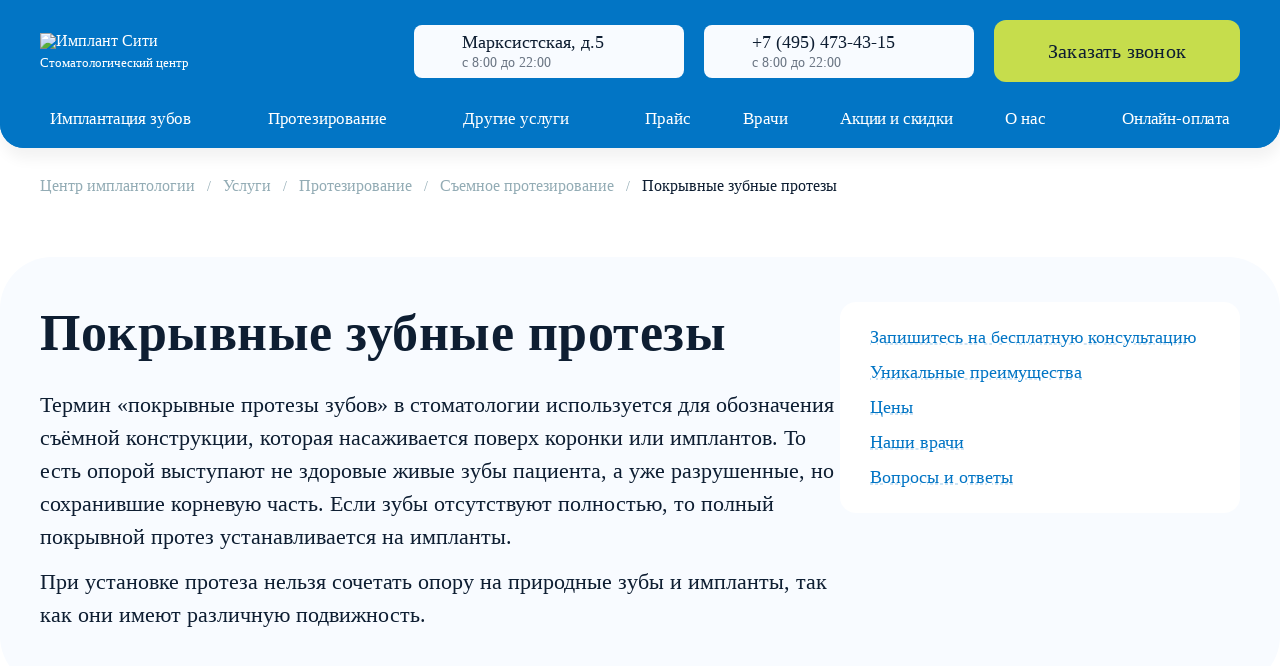

--- FILE ---
content_type: text/html; charset=UTF-8
request_url: https://implantcity.ru/services/protezirovanie-zubov/semnoe-protezirovanie/pokryvnye-protezy/
body_size: 14365
content:
<!DOCTYPE html>
<html lang="ru">
<head>
        <!-- Start Google Tag Manager -->
    <script data-skip-moving='true'>
        document.addEventListener("DOMContentLoaded", () => {
            (function (w, d, s, l, i) {
                w[l] = w[l] || [];
                w[l].push({
                    'gtm.start':
                        new Date().getTime(), event: 'gtm.js'
                });
                var f = d.getElementsByTagName(s)[0],
                    j = d.createElement(s), dl = l != 'dataLayer' ? '&l=' + l : '';
                j.async = true;
                j.src =
                    'https://www.googletagmanager.com/gtm.js?id=' + i + dl;
                f.parentNode.insertBefore(j, f);
            })(window, document, 'script', 'dataLayer', 'GTM-MNDX3KF');
        });
    </script>
    <!-- End Google Tag Manager -->
    	<title>Покрывные зубные протезы | Implant City</title>
	<link rel="apple-touch-icon" sizes="57x57" href="/upload/resize_cache/webp/local/templates/implantcity/favicons/apple-touch-icon-57x57.webp">
	<link rel="apple-touch-icon" sizes="60x60" href="/upload/resize_cache/webp/local/templates/implantcity/favicons/apple-touch-icon-60x60.webp">
	<link rel="apple-touch-icon" sizes="72x72" href="/upload/resize_cache/webp/local/templates/implantcity/favicons/apple-touch-icon-72x72.webp">
	<link rel="apple-touch-icon" sizes="76x76" href="/upload/resize_cache/webp/local/templates/implantcity/favicons/apple-touch-icon-76x76.webp">
	<link rel="apple-touch-icon" sizes="114x114" href="/upload/resize_cache/webp/local/templates/implantcity/favicons/apple-touch-icon-114x114.webp">
	<link rel="apple-touch-icon" sizes="120x120" href="/upload/resize_cache/webp/local/templates/implantcity/favicons/apple-touch-icon-120x120.webp">
	<link rel="apple-touch-icon" sizes="144x144" href="/upload/resize_cache/webp/local/templates/implantcity/favicons/apple-touch-icon-144x144.webp">
	<link rel="apple-touch-icon" sizes="152x152" href="/upload/resize_cache/webp/local/templates/implantcity/favicons/apple-touch-icon-152x152.webp">
	<link rel="apple-touch-icon" sizes="180x180" href="/upload/resize_cache/webp/local/templates/implantcity/favicons/apple-touch-icon-180x180.webp">
	<link rel="icon" type="image/png" href="/upload/resize_cache/webp/local/templates/implantcity/favicons/favicon-32x32.webp" sizes="32x32">
	<link rel="icon" type="image/png" href="/upload/resize_cache/webp/local/templates/implantcity/favicons/android-chrome-192x192.webp" sizes="192x192">
	<link rel="icon" type="image/png" href="/upload/resize_cache/webp/local/templates/implantcity/favicons/favicon-96x96.webp" sizes="96x96">
	<link rel="icon" type="image/png" href="/upload/resize_cache/webp/local/templates/implantcity/favicons/favicon-16x16.webp" sizes="16x16">
	<link rel="manifest" href="/local/templates/implantcity/favicons/manifest.json">
	<link rel="mask-icon" href="/local/templates/implantcity/favicons/safari-pinned-tab.svg" color="#5bbad5">
	<link rel="canonical" href="https://implantcity.ru/services/protezirovanie-zubov/semnoe-protezirovanie/pokryvnye-protezy/">
	<meta name="apple-mobile-web-app-title" content="ImplantCity">
	<meta name="application-name" content="ImplantCity">
	<meta name="msapplication-TileColor" content="#da532c">
	<meta name="msapplication-TileImage" content="/upload/resize_cache/webp/local/templates/implantcity/favicons/mstile-144x144.webp">
	<meta name="theme-color" content="#ffffff">
	<meta name="robots" content="noyaca"/>
	<meta name="viewport" content="width=device-width, initial-scale=1">
	<meta name="mailru-verification" content="a09e2e9841d2ab17"/>
    <script type="text/javascript" src="https://api.flocktory.com/v2/loader.js?site_id=6337" async="async" data-skip-moving="true"></script>
	<meta http-equiv="Content-Type" content="text/html; charset=UTF-8" />
<meta name="description" content="Покрывные зубные протезы - Хотите узнать больше? Звоните ☎ +7 (495) 150-07-35 - Имплант Сити!" />
<script type="text/javascript" data-skip-moving="true">(function(w, d, n) {var cl = "bx-core";var ht = d.documentElement;var htc = ht ? ht.className : undefined;if (htc === undefined || htc.indexOf(cl) !== -1){return;}var ua = n.userAgent;if (/(iPad;)|(iPhone;)/i.test(ua)){cl += " bx-ios";}else if (/Windows/i.test(ua)){cl += ' bx-win';}else if (/Macintosh/i.test(ua)){cl += " bx-mac";}else if (/Linux/i.test(ua) && !/Android/i.test(ua)){cl += " bx-linux";}else if (/Android/i.test(ua)){cl += " bx-android";}cl += (/(ipad|iphone|android|mobile|touch)/i.test(ua) ? " bx-touch" : " bx-no-touch");cl += w.devicePixelRatio && w.devicePixelRatio >= 2? " bx-retina": " bx-no-retina";var ieVersion = -1;if (/AppleWebKit/.test(ua)){cl += " bx-chrome";}else if (/Opera/.test(ua)){cl += " bx-opera";}else if (/Firefox/.test(ua)){cl += " bx-firefox";}ht.className = htc ? htc + " " + cl : cl;})(window, document, navigator);</script>


<link href="/bitrix/cache/css/s1/new/page_bf919455911e78d9a0b23001ac5c7103/page_bf919455911e78d9a0b23001ac5c7103_v1.css?1766056949312" type="text/css"  rel="stylesheet" />
<link href="/bitrix/cache/css/s1/new/template_06b36184d13d68b89507570ed9464ccf/template_06b36184d13d68b89507570ed9464ccf_v1.css?1766056898263543" type="text/css"  data-template-style="true" rel="stylesheet" />







<style>#wait_comp_e6baec1c5d209467680dfc62e7e1f028{display: none;}.js-agf-sending-form{opacity:0.5;}</style>
<style type="text/css">#cp_2041432568_main {width:0;height:0;text-indent:-10000em;opacity:0;border:0;margin:0;padding:0;position:absolute;left:-10000em;top:-10000em}</style>



	<script src="//code.jivo.ru/widget/hv4n6CwIv2" async data-skip-moving="true"></script>
    </head>
<body>
    	<!-- Google Tag Manager (noscript) -->
	<noscript><iframe src="https://www.googletagmanager.com/ns.html?id=GTM-MNDX3KF"
	height="0" width="0" style="display:none;visibility:hidden"></iframe></noscript>
	<!-- End Google Tag Manager (noscript) -->
    <header class="c-header">
    <div class="c-header__row">
        <div class="c-header__logo">
            <a href="/" class="c-logo">
    <img class="c-logo__image" src="/local/templates/.default/mockup/content/logo.svg" alt="Имплант Сити" />
    <span class="c-logo__caption">Стоматологический центр</span>
</a>        </div>
        <div class="c-header-info c-header__info">
            <div class="c-header-info__item">
                <span class="c-header-info__label c-header-info__label_address">
                    Марксистская, д.5                </span>
                <span class="c-header-info__time">с 8:00 до 22:00                </span>
            </div>
            <div class="c-header-info__item">
                <a href="tel:+74951500735" class="c-header-info__label c-header-info__label_phone">+7 (495) 150-07-35</a>
                <span class="c-header-info__time">с 8:00 до 22:00                </span>
            </div>
        </div>
        <div class="c-header__callback">
            <a href="javascript:void(0);" class="c-button js-form-callback">Заказать звонок</a>
        </div>
        <div class="c-header__drop c-hamburger js-drop-menu">
            <div class="c-hamburger__middle"></div>
        </div>
    </div>
    <div class="c-header__bottom">
        <div class="c-header__bottom-wrap">
            <div class="c-header__nav">
                <ul class="c-header__menu c-top-menu">
            <li class="c-top-menu__item">
                            <a href="/services/implantatsiya-zubov/" class="c-top-menu__link c-top-menu__more"><span>Имплантация зубов</span></a>
                            <ul class="c-top-menu__sub">                        <li>
                            <a href="/services/implantatsiya-zubov/" class="c-top-menu__link c-top-menu__link_mobile">Имплантация зубов</a>
                        </li>
                                <li class="c-top-menu__item">
                            <a href="/services/implantatsiya-zubov/proizvoditeli-implantov/straumann-shveytsariya/" class="c-top-menu__link"><span>Импланты Straumann</span></a>
            </li>
                    <li class="c-top-menu__item">
                            <a href="/services/implantatsiya-zubov/proizvoditeli-implantov/nobel-biocare/" class="c-top-menu__link"><span>Импланты Nobel Biocare</span></a>
            </li>
                    <li class="c-top-menu__item">
                            <a href="/services/implantatsiya-zubov/proizvoditeli-implantov/implanty-astra-tech/" class="c-top-menu__link"><span>Импланты Astra Tech</span></a>
            </li>
                    <li class="c-top-menu__item">
                            <a href="/services/implantatsiya-zubov/polnaya-implantatsiya-zubov/implantatsiya-pod-klyuch/" class="c-top-menu__link"><span>Имплантация под ключ</span></a>
            </li>
                    <li class="c-top-menu__item">
                            <a href="/services/implantatsiya-zubov/vidy-implantatsii-zubov/odnomomentnaya-implantatsiya/" class="c-top-menu__link"><span>Одномоментная имплантация</span></a>
            </li>
            </ul></li>        <li class="c-top-menu__item">
                            <a href="/services/protezirovanie-zubov/" class="c-top-menu__link c-top-menu__more"><span>Протезирование</span></a>
                            <ul class="c-top-menu__sub">                        <li>
                            <a href="/services/protezirovanie-zubov/" class="c-top-menu__link c-top-menu__link_mobile">Протезирование</a>
                        </li>
                                <li class="c-top-menu__item">
                            <a href="/services/implantatsiya-zubov/polnaya-implantatsiya-zubov/implantatsiya-all-on-4-vse-na-chetyrekh-bystroe-reshenie-v-slozhnoy-situatsii/" class="c-top-menu__link"><span>Аll on 4</span></a>
            </li>
                    <li class="c-top-menu__item">
                            <a href="/services/implantatsiya-zubov/polnaya-implantatsiya-zubov/komu-podkhodit-i-kak-provoditsya-implantatsiya-all-on-6-vse-na-shesti-pravda-o-populyarnoy-tekhnolog/" class="c-top-menu__link"><span>All on 6</span></a>
            </li>
                    <li class="c-top-menu__item">
                            <a href="/services/protezirovanie-zubov/semnoe-protezirovanie/byugelnye-protezy/" class="c-top-menu__link"><span>Бюгельные протезы</span></a>
            </li>
            </ul></li>        <li class="c-top-menu__item">
                                <span class="c-top-menu__more"><span>Другие услуги</span></span>                <ul class="c-top-menu__sub">        <li class="c-top-menu__item">
                            <a href="/services/lechenie-zubov/" class="c-top-menu__link"><span>Лечение зубов</span></a>
            </li>
                    <li class="c-top-menu__item">
                            <a href="/services/brekety/" class="c-top-menu__link"><span>Брекет-системы</span></a>
            </li>
                    <li class="c-top-menu__item">
                            <a href="/services/otbelivanie-zubov/" class="c-top-menu__link"><span>Отбеливание зубов</span></a>
            </li>
                    <li class="c-top-menu__item">
                            <a href="/services/chistka-zubov/" class="c-top-menu__link"><span>Чистка зубов</span></a>
            </li>
                    <li class="c-top-menu__item">
                            <a href="/services/elainery/" class="c-top-menu__link"><span>Элайнеры</span></a>
            </li>
                    <li class="c-top-menu__item">
                            <a href="/services/viniry/" class="c-top-menu__link"><span>Виниры</span></a>
            </li>
            </ul></li>        <li class="c-top-menu__item">
                            <a href="/ceny/" class="c-top-menu__link"><span>Прайс</span></a>
            </li>
                    <li class="c-top-menu__item">
                            <a href="/doctors/" class="c-top-menu__link"><span>Врачи</span></a>
            </li>
                    <li class="c-top-menu__item">
                            <a href="/aktsii-i-skidki/" class="c-top-menu__link"><span>Акции и скидки</span></a>
            </li>
                    <li class="c-top-menu__item">
                            <a href="/o-nas/" class="c-top-menu__link c-top-menu__more"><span>О нас</span></a>
                            <ul class="c-top-menu__sub">                        <li>
                            <a href="/o-nas/" class="c-top-menu__link c-top-menu__link_mobile">О нас</a>
                        </li>
                                <li class="c-top-menu__item">
                            <a href="/o-nas/warranty/" class="c-top-menu__link"><span>Гарантии</span></a>
            </li>
                    <li class="c-top-menu__item">
                            <a href="/o-nas/certificates/" class="c-top-menu__link"><span>Сертификаты и дипломы</span></a>
            </li>
                    <li class="c-top-menu__item">
                            <a href="/o-nas/equipment/" class="c-top-menu__link"><span>Оборудование</span></a>
            </li>
                    <li class="c-top-menu__item">
                            <a href="/o-nas/gallery/" class="c-top-menu__link"><span>Фотогалерея</span></a>
            </li>
                    <li class="c-top-menu__item">
                            <a href="/o-nas/nashi-raboty/" class="c-top-menu__link"><span>Наши работы</span></a>
            </li>
                    <li class="c-top-menu__item">
                            <a href="/o-nas/reviews/" class="c-top-menu__link"><span>Отзывы</span></a>
            </li>
                    <li class="c-top-menu__item">
                            <a href="javascript:void(0);" rel="nofollow" class="c-top-menu__link js-form-career"><span>Карьера</span></a>
            </li>
                    <li class="c-top-menu__item">
                            <a href="/contacts/" class="c-top-menu__link"><span>Контакты</span></a>
            </li>
            </ul></li>        <li class="c-top-menu__item">
                            <a href="javascript:void(0);" rel="nofollow" class="c-top-menu__link js-form-pay"><span>Онлайн-оплата</span></a>
            </li>
            </ul>                <div class="c-header__contacts-mobile">
                    <div class="c-header-info c-header-info_drop c-header__contacts-info">
                        <div class="c-header-info__item">
                            <span class="c-header-info__label c-header-info__label_address">Марксистская, д.5</span>
                            <span class="c-header-info__time">с 8:00 до 22:00</span>
                        </div>
                        <div class="c-header-info__item">
                            <a href="tel:+74951500735" class="c-header-info__label c-header-info__label_phone">+7 (495) 150-07-35</a>
                            <span class="c-header-info__time">с 8:00 до 22:00</span>
                        </div>
                    </div>
                    <a href="javascript:void(0);" class="c-header__contacts-callback c-button js-form-callback">Заказать звонок</a>
                </div>
            </div>
        </div>
    </div>
</header>        <section class="c-content c-srv">
            <div class="c-content__breadcrumbs">
        <ul class="c-srv-breadcrumbs"><li class="c-srv-breadcrumbs__item"><a class="c-srv-breadcrumbs__link" href="/">Центр имплантологии</a></li><li class="c-srv-breadcrumbs__item"><a class="c-srv-breadcrumbs__link" href="/services/">Услуги</a></li><li class="c-srv-breadcrumbs__item"><a class="c-srv-breadcrumbs__link" href="/services/protezirovanie-zubov/">Протезирование</a></li><li class="c-srv-breadcrumbs__item"><a class="c-srv-breadcrumbs__link" href="/services/protezirovanie-zubov/semnoe-protezirovanie/">Съемное протезирование</a></li><li class="c-srv-breadcrumbs__item">Покрывные зубные протезы</li></ul>    </div>
<div class="c-price-header c-srv__section">
    <div class="c-price-header__overlay c-srv__overlay">
        <div class="c-price-header__content">
            <h1>Покрывные зубные протезы</h1>
            <p>
	 Термин «покрывные протезы зубов» в стоматологии используется для обозначения съёмной конструкции, которая насаживается поверх коронки или имплантов. То есть опорой выступают не здоровые живые зубы пациента, а уже разрушенные, но сохранившие корневую часть. Если зубы отсутствуют полностью, то полный покрывной протез устанавливается на импланты.
</p>
<p>
	При установке протеза нельзя сочетать опору на природные зубы и импланты, так как они имеют различную подвижность.
</p>        </div>
                <div class="c-smenu c-price-header__menu">
            <ul class="c-smenu__list">                <li class="c-smenu__item">
                    <a rel="nofollow" href="#sectForm1" data-scroll-link class="c-smenu__link">Запишитесь на бесплатную консультацию</a>
                </li>                <li class="c-smenu__item">
                    <a rel="nofollow" href="#sectFeatures" data-scroll-link class="c-smenu__link">Уникальные преимущества</a>
                </li>                <li class="c-smenu__item">
                    <a rel="nofollow" href="#sectPrice" data-scroll-link class="c-smenu__link">Цены</a>
                </li>                <li class="c-smenu__item">
                    <a rel="nofollow" href="#sectDoctors" data-scroll-link class="c-smenu__link">Наши врачи</a>
                </li>                <li class="c-smenu__item">
                    <a rel="nofollow" href="#sectFaq" data-scroll-link class="c-smenu__link">Вопросы и ответы</a>
                </li>            </ul>
        </div>    </div>
</div><div class="c-srv__section">
    <div class="c-srv__overlay c-template__content">
        <h3>Клинические показания для установки конструкции:</h3>
<ul>
	<li>перелом коронки;</li>
	<li>отсутствие нескольких или всех зубов;</li>
	<li>необходимость удаления верхней части зуба;</li>
	<li>патологическая стираемость зубов;</li>
	<li>атрофия костной ткани.</li>
</ul>
<p>
	 Фиксация покрывных зубных протезов происходит с помощью различных видов крепления: замковое (за счёт аттачменов), на магниты, с помощью гибких фиксаторов. Наиболее качественное крепление достигается при наличии как минимум трёх опор.
</p>
<p>
	 Частично съёмный покрывной протез препятствует атрофии костной ткани, так как опорные зубы получают жевательную нагрузку. В случае классического частично съёмного протезирования, когда протез крепится на боковые зубы, нагрузка действует лишь в горизонтальном направлении и не передаётся на костную ткань, что приводит к расшатыванию и разрушению зубов.
</p>
<p>
	 Покрывные протезы могут быть жёсткими и мягкими (нейлоновыми). На изготовление затрачивается немалое время, что обусловлено не только индивидуальной работой, но и ювелирной сложностью креплений.
</p>
<p>
	 Если ведётся протезирование после имплантации, то требуется реабилитационный период (3–6 месяцев), необходимый для закрепления имплантов в кости. На это время пациенту устанавливается временный облегчённый протез.
</p>
<p>
	 Покрывные протезы на верхнюю челюсть с опорой на импланты могут быть установлены без проведения дорогостоящей костной пластики, цена на которую в Москве сопоставима с имплантацией. Для этого применяется технология all-on-4, когда искусственная челюсть фиксируется всего на 4 имплантатах. Это достигается за счёт использования двух более длинных искусственных корней с повышенной несущей способностью. Однако их установка повлекла бы за собой прокол гайморовых пазух верхней челюсти. Даже установка небольших имплантов зачастую невозможна без наращивания костной ткани. Ноу-хау метода «всё на четырёх» заключается в том, что удлинённые импланты устанавливаются под углом 45 градусов.
</p>    </div>
</div>
<div class="c-srv-sform c-srv__section" id="sectForm1">
    <div class="c-srv-sform__background" style="background-image: url(/upload/resize_cache/webp/local/templates/.default/images/sform-bg2.webp)"></div>
    <div class="c-srv-sform__overlay c-srv__overlay">
        <div class="c-srv-sform__content">
            <div class="c-srv__h3">Запишитесь на бесплатную консультацию</div>Оставьте свой номер телефона и мы вам сразу перезвоним<div id="comp_e6baec1c5d209467680dfc62e7e1f028">
<form class="c-srv-sform__form" id="cp_2041432568" action="/services/protezirovanie-zubov/semnoe-protezirovanie/pokryvnye-protezy/" method="post"><input type="hidden" name="bxajaxid" id="bxajaxid_e6baec1c5d209467680dfc62e7e1f028_8BACKi" value="e6baec1c5d209467680dfc62e7e1f028" /><input type="hidden" name="AJAX_CALL" value="Y" />            <div class="c-srv-sform__field">
            <input type="tel" class="js-mask-tel-new" name="NAME" placeholder="Телефон*" required value="" />
        </div>
        <div class="c-srv-sform__field">
        <button type="submit" class="c-srv__button c-srv__button_black">Получить консультацию</button>
    </div>
    <input type="hidden" name="PROP_IP_ADDRESS" value="127.0.0.1" />
    <input type="hidden" name="PROP_PAGE_URL" value="/services/protezirovanie-zubov/semnoe-protezirovanie/pokryvnye-protezy/" />
        <input type="hidden" name="submit" value="1" />        <input type="text" id="cp_2041432568_main" name="USER_NAME" value="" />
    <div class="c-srv-sform__legend c-srv-sform__legend_detail c-srv__legend">
    <span>Отправляя заявку, вы&nbsp;соглашаетесь&nbsp;с:</span>
    <span>
        <label class="c-srv-sform__checkbox c-checkbox">
            <input type="checkbox" name="" class="c-checkbox__input" checked required />
            <div class="c-checkbox__icon"></div>
            <span class="c-checkbox__text"><a target="_blank" href="/privacy-policy.pdf">Политикой в отношении обработки персональных данных</a></span>
        </label>
    </span>
    <span>
        <label class="c-srv-sform__checkbox c-checkbox">
            <input type="checkbox" name="" class="c-checkbox__input" checked required />
            <div class="c-checkbox__icon"></div>
            <span class="c-checkbox__text"><a target="_blank" href="/soglasie.pdf">Получением информационнной и рекламной рассылки</a></span>
        </label>
    </span>
</div></form>    </div>        </div>
        <div class="c-srv-sform__preview c-srv-sform__preview_left" style="background-image: url(/upload/resize_cache/webp/local/templates/.default/images/sform-bg2.webp)">
            <div class="c-srv-sform__contact">
                <div class="c-srv__status c-srv__status_open">Мы сейчас открыты</div>
                <div class="c-srv__schedule">
                    <div class="c-srv__schedule-caption">Ближайшее время приема</div>
                    12 Января<span>Понедельник</span>                </div>
            </div>
        </div>
    </div>
</div>
<div class="c-srv__section" id="sectFeatures">
    <div class="c-srv__overlay">
        <h2>Уникальные преимущества        </h2><div class="c-srv-features">
            <div class="c-srv-features__item" id="bx_3218110189_31622">
            <div class="c-srv-features__icon">
                <img src="/upload/iblock/c2e/xc74bt5m32wc38xloydcn5v4of0tydjs/1bf4d6974cca82956dc373a105d2479e.svg" alt="Очень хорошо распределяют жевательную нагрузку" />
            </div>
            <div class="c-srv-features__caption">Очень хорошо распределяют жевательную нагрузку</div>
                    </div>
            <div class="c-srv-features__item" id="bx_3218110189_31623">
            <div class="c-srv-features__icon">
                <img src="/upload/iblock/072/o36j1bt57oozn039ow2o5vbboi820std/224975ad5fc73d6fbf3b00a05e950e80.svg" alt="Предотвращают атрофию костной ткани" />
            </div>
            <div class="c-srv-features__caption">Предотвращают атрофию костной ткани</div>
                    </div>
            <div class="c-srv-features__item" id="bx_3218110189_31624">
            <div class="c-srv-features__icon">
                <img src="/upload/iblock/8cc/fnng9zirpy4w30xhm7bdx1j2hkya2m0m/e5f60b845a8857a143cdda31c7214f5d.svg" alt="Не задействуют здоровые живые зубы для креплений" />
            </div>
            <div class="c-srv-features__caption">Не задействуют здоровые живые зубы для креплений</div>
                    </div>
            <div class="c-srv-features__item" id="bx_3218110189_31625">
            <div class="c-srv-features__icon">
                <img src="/upload/iblock/7ce/vg6rzbs31aopax70xqa4y017rdrp2tyl/2ee5db11a769b693f696e7e6bddcc762.svg" alt="Обладают надёжной фиксацией" />
            </div>
            <div class="c-srv-features__caption">Обладают надёжной фиксацией</div>
                    </div>
            <div class="c-srv-features__item" id="bx_3218110189_31626">
            <div class="c-srv-features__icon">
                <img src="/upload/iblock/d0c/qz2neqruwddseuc2lkqfnj6ujou2bsvn/219f408c2d4f499bc93a534cccf44f52.svg" alt="Комфортны в ношении, не требуют долгого привыкания" />
            </div>
            <div class="c-srv-features__caption">Комфортны в ношении, не требуют долгого привыкания</div>
                    </div>
    </div>
    </div>
</div>
<div class="c-srv__section">
    <div class="c-srv__overlay c-template__content">
        <h2>Цена на покрывные протезы</h2>
<p>
	 Этот раздел было бы правильнее озаглавить «недостатки покрывных протезов», потому что данные конструкции отличаются высоким ценником. Например, восстановление зубов по методу all-on-four стартует от 120 000 рублей. Однако это лучшее, что предлагает современная стоматология. Стоимость протезирования зубов рассчитывается индивидуально и зависит от способа и числа креплений, материала базиса, числа препарируемых под коронку зубов или устанавливаемых имплантов.
</p>
 <a href="https://implantcity.ru/services/protezirovanie-zubov/semnoe-protezirovanie/pokryvnye-protezy/#">Узнать стоимость протезирования на бесплатной консультации у ведущего протезиста.</a>
<p>
	 Длительная процедура — длительный эффект. Новый зуб, идентичный натуральному, с пожизненной гарантией.
</p>    </div>
</div>
<div class="c-srv__section" id="sectPrice">
    <div class="c-srv__overlay">
        <h2>
            Цены        </h2>
    </div>
            <div class="">
            
                <div class="c-price-table">
                    <table>
                        <tr>
                            <th>Наименование</th>
                            <th>Сумма</th>
                        </tr>
                                                    <tr>
                                <td>Первичная консультация</td>
                                <td>
                                                                        <span class="nowrap">БЕСПЛАТНО</span>
                                                                    </td>
                            </tr>
                                                    <tr>
                                <td>Панорамный снимок</td>
                                <td>
                                                                        <span class="nowrap">БЕСПЛАТНО</span>
                                                                    </td>
                            </tr>
                                                    <tr>
                                <td>Компьютерная диагностика зубов</td>
                                <td>
                                                                        <span class="nowrap">3 900 ₽</span>
                                                                    </td>
                            </tr>
                                                    <tr>
                                <td>Коронка металлокерамическая (Япония)</td>
                                <td>
                                                                        <span class="nowrap">9 680 ₽</span>
                                                                    </td>
                            </tr>
                                                    <tr>
                                <td>Коронка металлокерамическая (США)</td>
                                <td>
                                                                        <span class="nowrap">11 880 ₽</span>
                                                                    </td>
                            </tr>
                                                    <tr>
                                <td>Керамический винир</td>
                                <td>
                                                                        <span class="nowrap">16 800 ₽</span>
                                                                    </td>
                            </tr>
                                                    <tr>
                                <td>Винир из диоксид циркония</td>
                                <td>
                                                                        <span class="nowrap">18 290 ₽</span>
                                                                    </td>
                            </tr>
                                                    <tr>
                                <td>Бюгельный протез</td>
                                <td>
                                                                        <span class="nowrap">26 950 ₽</span>
                                                                    </td>
                            </tr>
                                                    <tr>
                                <td>Съемный протез с импортными зубами</td>
                                <td>
                                                                        <span class="nowrap">8 580 ₽</span>
                                                                    </td>
                            </tr>
                                                    <tr>
                                <td>Нейлоновый протез</td>
                                <td>
                                                                        <span class="nowrap">23 980 ₽</span>
                                                                    </td>
                            </tr>
                                                    <tr>
                                <td>Коронка на имплантант металлокерамическая</td>
                                <td>
                                                                        <span class="nowrap">от 15 180 ₽</span>
                                                                    </td>
                            </tr>
                                            </table>
                </div>
                    </div>
    </div><div class="c-srv__section" id="sectDoctors">
    <div class="c-srv__overlay">
        <h2>Наши врачи — ведущие имплантологи Москвы с&nbsp;квалификацией в&nbsp;России и за рубежом        </h2>
        <div class="c-srv-slider">
    <div class="c-srv-slider__swiper c-srv-slider__swiper_scrollbar swiper-container" data-swiper-opts='{"spaceBetween": 20, "slidesPerView": "auto"}' data-swiper-scrollbar="true" data-swiper-only-init="mobile">
        <div class="c-srv-doctors">
                            <a href="/doctors/baranovskiy-aleksandr-lvovich/" class="c-srv-doctors__item swiper-slide" id="bx_1373509569_20204">
                    <span class="c-srv-doctors__photo">
                        <img src="/upload/resize_cache/webp/upload/iblock/395/1sfnabmsmets7smqw4l8zkgfjfn0t6dr/Baranovskiy_Aleksandr_Lvovich_2x.webp" class="c-srv-doctors__image" alt="Барановский Александр Львович" />
                                                <span class="c-srv-doctors__exp">
                            Опыт 22 года                        </span>
                    </span>
                    <span class="c-srv-doctors__info">
                        <span class="c-srv-doctors__name">Барановский Александр Львович</span>
                        <span class="c-srv-doctors__position">Стоматолог ортопед</span>
                                                    <span class="c-srv-doctors__description">Специалист по протезированию зубов и протезированию на имплантах.</span>                            <span class="c-srv-doctors__rating">
                                <span class="c-srv-doctors__rating-logo">
                                    <img src="/upload/iblock/6e4/9xed24qx7xp7z9o83dwn8n2qf0xh41h5/sberzdor.svg" alt="Сбер Здоровье" />
                                </span>                                <span class="c-srv__stars">
                                                                            <span class="c-srv__stars-item c-srv__stars-item_filed"></span>
                                                                            <span class="c-srv__stars-item c-srv__stars-item_filed"></span>
                                                                            <span class="c-srv__stars-item c-srv__stars-item_filed"></span>
                                                                            <span class="c-srv__stars-item c-srv__stars-item_filed"></span>
                                                                            <span class="c-srv__stars-item c-srv__stars-item_half"></span>
                                                                    </span>
                            </span>
                                            </span>
                </a>
                            <a href="/doctors/koshelev-vasiliy-petrovich/" class="c-srv-doctors__item swiper-slide" id="bx_1373509569_20206">
                    <span class="c-srv-doctors__photo">
                        <img src="/upload/resize_cache/webp/upload/iblock/2e0/ihtqrpggcczodxxwnsduh3eonf1cab6p/Koshelev_Vasiliy_Petrovich_2x.webp" class="c-srv-doctors__image" alt="Кошелев Василий Петрович" />
                                                <span class="c-srv-doctors__exp">
                            Опыт 18 лет                        </span>
                    </span>
                    <span class="c-srv-doctors__info">
                        <span class="c-srv-doctors__name">Кошелев Василий Петрович</span>
                        <span class="c-srv-doctors__position">Хирург-имплантолог</span>
                                                    <span class="c-srv-doctors__description">Специалист по имплантации зубов и направленной костной регенерации.</span>                            <span class="c-srv-doctors__rating">
                                <span class="c-srv-doctors__rating-logo">
                                    <img src="/upload/iblock/46a/7orufc0rkzz4b071upo3w3gnori3u2ia/rating_zoon.svg" alt="Zoon" />
                                </span>                                <span class="c-srv__stars">
                                                                            <span class="c-srv__stars-item c-srv__stars-item_filed"></span>
                                                                            <span class="c-srv__stars-item c-srv__stars-item_filed"></span>
                                                                            <span class="c-srv__stars-item c-srv__stars-item_filed"></span>
                                                                            <span class="c-srv__stars-item c-srv__stars-item_filed"></span>
                                                                            <span class="c-srv__stars-item c-srv__stars-item_half"></span>
                                                                    </span>
                            </span>
                                            </span>
                </a>
                            <a href="/doctors/dezhurko-korol-aleksey-vasilevich/" class="c-srv-doctors__item swiper-slide" id="bx_1373509569_20205">
                    <span class="c-srv-doctors__photo">
                        <img src="/upload/resize_cache/webp/upload/iblock/017/3sjamgkvsf1fpr6eaw6zjmi1i7klwfwb/Dezhurko_Korol_Aleksey_Vasilevich_2x.webp" class="c-srv-doctors__image" alt="Дежурко-Король Алексей Васильевич" />
                                                <span class="c-srv-doctors__exp">
                            Опыт 10 лет                        </span>
                    </span>
                    <span class="c-srv-doctors__info">
                        <span class="c-srv-doctors__name">Дежурко-Король Алексей Васильевич</span>
                        <span class="c-srv-doctors__position">Стоматолог-ортопед</span>
                                                    <span class="c-srv-doctors__description">Специалист по протезированию зубов и протезированию на имплантах.</span>                            <span class="c-srv-doctors__rating">
                                <span class="c-srv-doctors__rating-logo">
                                    <img src="/upload/iblock/ca2/xvb5gmf3bjyrr2g5yrrjme2alg53xxkr/logo_doctu.svg" alt="Докту" />
                                </span>                                <span class="c-srv__stars">
                                                                            <span class="c-srv__stars-item c-srv__stars-item_filed"></span>
                                                                            <span class="c-srv__stars-item c-srv__stars-item_filed"></span>
                                                                            <span class="c-srv__stars-item c-srv__stars-item_filed"></span>
                                                                            <span class="c-srv__stars-item c-srv__stars-item_filed"></span>
                                                                            <span class="c-srv__stars-item c-srv__stars-item_filed"></span>
                                                                    </span>
                            </span>
                                            </span>
                </a>
                            <a href="/doctors/omelyanchik-galina-anatolevna/" class="c-srv-doctors__item swiper-slide" id="bx_1373509569_20208">
                    <span class="c-srv-doctors__photo">
                        <img src="/upload/resize_cache/webp/upload/iblock/685/eridxcmy82itdr3pj6osueod3k8n618h/Omelyanchik_Galina_Anatolevna_2x.webp" class="c-srv-doctors__image" alt="Омельянчик Галина Анатольевна" />
                                                <span class="c-srv-doctors__exp">
                            Опыт 27 лет                        </span>
                    </span>
                    <span class="c-srv-doctors__info">
                        <span class="c-srv-doctors__name">Омельянчик Галина Анатольевна</span>
                        <span class="c-srv-doctors__position">Стоматолог-терапевт</span>
                                                    <span class="c-srv-doctors__description">Специалист по диагностике заболеваний ротовой полости и терапевтической стоматологической помощи.</span>                            <span class="c-srv-doctors__rating">
                                <span class="c-srv-doctors__rating-logo">
                                    <img src="/upload/resize_cache/webp/upload/iblock/60b/7o1edqba1c72mnyqio2rcmpn3oww6j9z/rating_med.webp" alt="Med-Otzyv.ru" />
                                </span>                                <span class="c-srv__stars">
                                                                            <span class="c-srv__stars-item c-srv__stars-item_filed"></span>
                                                                            <span class="c-srv__stars-item c-srv__stars-item_filed"></span>
                                                                            <span class="c-srv__stars-item c-srv__stars-item_filed"></span>
                                                                            <span class="c-srv__stars-item c-srv__stars-item_filed"></span>
                                                                            <span class="c-srv__stars-item c-srv__stars-item_half"></span>
                                                                    </span>
                            </span>
                                            </span>
                </a>
                            <a href="/doctors/ukhova-asya-valerevna/" class="c-srv-doctors__item swiper-slide" id="bx_1373509569_20207">
                    <span class="c-srv-doctors__photo">
                        <img src="/upload/resize_cache/webp/upload/iblock/406/abxkwcamuhh2osp984c4dq26bys3tjkm/Ukhova_Asya_Valerevna_2x.webp" class="c-srv-doctors__image" alt="Ухова Ася Валерьевна" />
                                                <span class="c-srv-doctors__exp">
                            Опыт 17 лет                        </span>
                    </span>
                    <span class="c-srv-doctors__info">
                        <span class="c-srv-doctors__name">Ухова Ася Валерьевна</span>
                        <span class="c-srv-doctors__position">Стоматолог-ортодонт</span>
                                                    <span class="c-srv-doctors__description">Специалист в области диагностики, методов профилактики и лечения зубо-челюстных аномалий.</span>                            <span class="c-srv-doctors__rating">
                                <span class="c-srv-doctors__rating-logo">
                                    <img src="/upload/iblock/222/3k3rqkjy89k9umxn35ckxp1we3mhxkk1/napopravku.svg" alt="На Поправку" />
                                </span>                                <span class="c-srv__stars">
                                                                            <span class="c-srv__stars-item c-srv__stars-item_filed"></span>
                                                                            <span class="c-srv__stars-item c-srv__stars-item_filed"></span>
                                                                            <span class="c-srv__stars-item c-srv__stars-item_filed"></span>
                                                                            <span class="c-srv__stars-item c-srv__stars-item_filed"></span>
                                                                            <span class="c-srv__stars-item c-srv__stars-item_filed"></span>
                                                                    </span>
                            </span>
                                            </span>
                </a>
                            <a href="/doctors/avdeeva-valentina-valerevna/" class="c-srv-doctors__item swiper-slide" id="bx_1373509569_30021">
                    <span class="c-srv-doctors__photo">
                        <img src="/upload/resize_cache/webp/upload/iblock/2f7/k7ilm0w6mom6n7y3aoxl99qaetw3bpep/ZHloba_Valentina_Valerevna_2x.webp" class="c-srv-doctors__image" alt="Авдеева Валентина Валерьевна" />
                                                <span class="c-srv-doctors__exp">
                            Опыт 16 лет                        </span>
                    </span>
                    <span class="c-srv-doctors__info">
                        <span class="c-srv-doctors__name">Авдеева Валентина Валерьевна</span>
                        <span class="c-srv-doctors__position">Стоматолог-гигиенист</span>
                                                    <span class="c-srv-doctors__description">Специалист по гигиене полости рта и профилактики заболеваний пародонта.</span>                            <span class="c-srv-doctors__rating">
                                <span class="c-srv-doctors__rating-logo">
                                    <img src="/upload/iblock/ca2/xvb5gmf3bjyrr2g5yrrjme2alg53xxkr/logo_doctu.svg" alt="Докту" />
                                </span>                                <span class="c-srv__stars">
                                                                            <span class="c-srv__stars-item c-srv__stars-item_filed"></span>
                                                                            <span class="c-srv__stars-item c-srv__stars-item_filed"></span>
                                                                            <span class="c-srv__stars-item c-srv__stars-item_filed"></span>
                                                                            <span class="c-srv__stars-item c-srv__stars-item_filed"></span>
                                                                            <span class="c-srv__stars-item c-srv__stars-item_half"></span>
                                                                    </span>
                            </span>
                                            </span>
                </a>
                    </div>
        <div class="c-srv__slider-scrollbar swiper-scrollbar"></div>
    </div>
</div>
        <div class="c-srv__more-link">
            <a href="/doctors/">Все врачи</a>
        </div>
    </div>
</div><div class="c-srv__section">
    <div class="c-srv-slider">
        <div class="c-srv__overlay">
            <div class="c-srv__d-title">
                <h2>Отзывы</h2>
                <div class="c-srv__slider-controls c-srv__slider-controls_title">
                    <div class="c-srv__slider-control c-srv__slider-control_prev"></div>
                    <div class="c-srv__slider-control c-srv__slider-control_next"></div>
                </div>
            </div>
            <div class="c-srv-vreviews c-srv-slider__swiper c-srv-slider__swiper_scrollbar swiper-container" data-swiper-opts='{"spaceBetween": 40, "slidesPerView": 3, "breakpoints": {"1199": {"slidesPerView": "2", "spaceBetween": 20}, "767": {"slidesPerView": "auto", "spaceBetween": 14}}}' data-swiper-navigation="true" data-swiper-scrollbar="true">
    <div class="c-srv-slider__wrap swiper-wrapper">
                    <div class="c-srv-vreviews__item swiper-slide" data-fancybox data-src="/all-on-4/video/review3.mp4" id="bx_3485106786_20188">
                <img src="/upload/resize_cache/webp/upload/iblock/db2/pwy3pkg4btk3iffftgbhtj98133gyqss/review3.webp" />
            </div>
                    <div class="c-srv-vreviews__item swiper-slide" data-fancybox data-src="/all-on-4/video/review4.mp4" id="bx_3485106786_20189">
                <img src="/upload/resize_cache/webp/upload/iblock/0e2/wc39ma7fvw2t2kwbj6awnwpmf0t91mbr/review4.webp" />
            </div>
                    <div class="c-srv-vreviews__item swiper-slide" data-fancybox data-src="/all-on-4/video/review1.mp4" id="bx_3485106786_20190">
                <img src="/upload/resize_cache/webp/upload/iblock/b9f/5bg2r0hhpezgu0ipuh0e4f6g75mb1xnb/review1.webp" />
            </div>
                    <div class="c-srv-vreviews__item swiper-slide" data-fancybox data-src="/all-on-4/video/review2.mp4" id="bx_3485106786_20191">
                <img src="/upload/resize_cache/webp/upload/iblock/076/6zo10yt396w9go9hfltyy27aslv4h149/review2.webp" />
            </div>
                    <div class="c-srv-vreviews__item swiper-slide" data-fancybox data-src="/upload/video-reviews/review5.mp4" id="bx_3485106786_30036">
                <img src="/upload/resize_cache/webp/upload/iblock/b22/kts8lprkumh7cjixkt99w03cfqm129jx/rev_video5.webp" />
            </div>
                    <div class="c-srv-vreviews__item swiper-slide" data-fancybox data-src="/upload/video-reviews/review6.mp4" id="bx_3485106786_30037">
                <img src="/upload/resize_cache/webp/upload/iblock/3b2/0zs93qw2j82llrs0y6cvw2it8cb4g2fh/rev_video6.webp" />
            </div>
                    <div class="c-srv-vreviews__item swiper-slide" data-fancybox data-src="/upload/video-reviews/review7.mp4" id="bx_3485106786_30038">
                <img src="/upload/resize_cache/webp/upload/iblock/25e/3ne7k5hboy218e2rusruohm8ozj2y71e/rev_video7.webp" />
            </div>
                    <div class="c-srv-vreviews__item swiper-slide" data-fancybox data-src="/upload/video-reviews/review8.mp4" id="bx_3485106786_30039">
                <img src="/upload/resize_cache/webp/upload/iblock/0cc/rwk0wvgnbk63tjxfxdk9wsdet3xnr4fm/rev_video8.webp" />
            </div>
            </div>
    <div class="c-srv__slider-scrollbar swiper-scrollbar"></div>
</div>        </div>
    </div>
    </div><div class="c-srv__section" id="sectFaq">
    <div class="c-srv__overlay">
        <div class="c-srv__short-wtext">
            <h2>
                Вопросы и ответы            </h2>
            <div class="c-srv__subtitle">
                Если после прочтения этой статьи у вас возникли вопросы, то просмотрите информацию ниже. Там мы ответили на самые частые вопросы наших пациентов.            </div>
        </div><div class="c-srv-faq">
            <div class="c-srv-faq__item" id="bx_3099439860_31457">
            <div class="c-srv-faq__question">Больно ли проходит операция?</div>
            <div class="c-srv-faq__answer">
                Имплантация зубов сегодня – это совершенно безболезненная операция. Вам вводится анестезия, которая блокирует все нервные окончания, и вы перестаете что-либо чувствовать. На установку одного импланта требуется не более получаса. Вживление имплантата даже более простая операция, чем удаление многокорневых зубов.            </div>
        </div>
            <div class="c-srv-faq__item" id="bx_3099439860_31458">
            <div class="c-srv-faq__question">Как можно записаться на бесплатную консультацию к врачу?</div>
            <div class="c-srv-faq__answer">
                Вы можете заполнить форму обратной связи на данной странице или же позвонить нам по телефону самостоятельно. Наши специалисты подберут удобные для Вас дату и время.            </div>
        </div>
            <div class="c-srv-faq__item" id="bx_3099439860_31459">
            <div class="c-srv-faq__question">На какой срок предоставляется рассрочка?</div>
            <div class="c-srv-faq__answer">
                Мы предоставляем рассрочку на 48 месяцев. Более подробную информацию о сроках Вы всегда можете уточнить у координатора по лечению.            </div>
        </div>
    </div>
    </div>
</div>            </section>
        <footer class="c-footer">
    <div class="c-footer__top c-footer__wrap">
        <div class="c-footer__logo">
            <a href="/" class="c-logo">
    <img class="c-logo__image" src="/local/templates/.default/mockup/content/logo.svg" alt="Имплант Сити" />
    <span class="c-logo__caption">Стоматологический центр</span>
</a>        </div>
        <nav class="c-footer__menu">
            <ul class="c-footer__menu-wrap c-line-menu">
            <li class="c-line-menu__item">
                            <a href="/" class="c-line-menu__link">Главная</a>
            </li>
                    <li class="c-line-menu__item c-line-menu__item_sub">
                            <span class="c-line-menu__caption">О нас</span>
                            <ul class="c-line-menu__submenu">        <li class="c-line-menu__submenu-item">
                            <a href="/doctors/" class="c-line-menu__link">Наши врачи</a>
            </li>
                    <li class="c-line-menu__submenu-item">
                            <a href="/o-nas/warranty/" class="c-line-menu__link">Гарантии</a>
            </li>
                    <li class="c-line-menu__submenu-item">
                            <a href="/o-nas/certificates/" class="c-line-menu__link">Сертификаты</a>
            </li>
                    <li class="c-line-menu__submenu-item">
                            <a href="/o-nas/nashi-raboty/" class="c-line-menu__link">Наши работы</a>
            </li>
                    <li class="c-line-menu__submenu-item">
                            <a href="/o-nas/equipment/" class="c-line-menu__link">Оборудование</a>
            </li>
                    <li class="c-line-menu__submenu-item">
                            <a href="/o-nas/reviews/" class="c-line-menu__link">Отзывы пациентов</a>
            </li>
                    <li class="c-line-menu__submenu-item">
                            <a href="/o-nas/gallery/" class="c-line-menu__link">Фотогалерея</a>
            </li>
                    <li class="c-line-menu__submenu-item">
                            <a href="/sitemap/" class="c-line-menu__link">Карта сайта</a>
            </li>
                    <li class="c-line-menu__submenu-item">
                            <a href="/contacts/" class="c-line-menu__link">Контакты</a>
            </li>
            </ul></li>        <li class="c-line-menu__item c-line-menu__item_sub">
                            <span class="c-line-menu__caption">Услуги</span>
                            <ul class="c-line-menu__submenu">        <li class="c-line-menu__submenu-item">
                            <a href="/services/implantatsiya-zubov/" class="c-line-menu__link">Имплантация зубов</a>
            </li>
                    <li class="c-line-menu__submenu-item">
                            <a href="/services/protezirovanie-zubov/" class="c-line-menu__link">Протезирование</a>
            </li>
                    <li class="c-line-menu__submenu-item">
                            <a href="/services/lechenie-zubov/" class="c-line-menu__link">Лечение зубов</a>
            </li>
                    <li class="c-line-menu__submenu-item">
                            <a href="/services/brekety/" class="c-line-menu__link">Брекет-системы</a>
            </li>
                    <li class="c-line-menu__submenu-item">
                            <a href="/services/otbelivanie-zubov/" class="c-line-menu__link">Отбеливание зубов</a>
            </li>
                    <li class="c-line-menu__submenu-item">
                            <a href="/services/chistka-zubov/" class="c-line-menu__link">Чистка зубов</a>
            </li>
                    <li class="c-line-menu__submenu-item">
                            <a href="/services/elainery/" class="c-line-menu__link">Элайнеры</a>
            </li>
            </ul></li>        <li class="c-line-menu__item">
                            <a href="/ceny/" class="c-line-menu__link">Цены</a>
            </li>
                    <li class="c-line-menu__item">
                            <a href="/aktsii-i-skidki/" class="c-line-menu__link">Акции и скидки</a>
            </li>
                    <li class="c-line-menu__item">
                            <a href="javascript:void(0);" rel="nofollow" class="c-line-menu__link js-form-consultation">Бесплатная консультация</a>
            </li>
                    <li class="c-line-menu__item">
                            <a href="javascript:void(0);" rel="nofollow" class="c-line-menu__link js-form-pay">Онлайн-оплата</a>
            </li>
                    <li class="c-line-menu__item">
                            <a href="/contacts/" class="c-line-menu__link">Контакты</a>
            </li>
            </ul>        </nav>
    </div>
    <div class="c-footer__middle c-footer__wrap">
        <div class="c-footer__contacts">
            <div class="c-footer__phone">
                <a href="tel:+74951500735">+7 (495) 150-07-35</a>
            </div>
            <div class="c-footer__address">Марксистская, 5<br />
08:00-22:00 ежедневно            </div>
            <div class="c-footer__socials">
                <ul class="c-small-socials">
    <li class="c-small-socials__item">
        <a href="https://vk.com/implant.city" class="c-small-socials__link c-small-socials__link_vk">
        </a>
    </li>
    <li class="c-small-socials__item">
        <a href="https://zen.yandex.ru/id/5c51a3bc4d5f1400ad91a3b6" class="c-small-socials__link c-small-socials__link_zen">
        </a>
    </li>
    <li class="c-small-socials__item">
        <a href="https://t.me/implantcity" class="c-small-socials__link c-small-socials__link_tg">
        </a>
    </li>
    <li class="c-small-socials__item">
        <a href="https://ok.ru/implant.city" class="c-small-socials__link c-small-socials__link_ok">
        </a>
    </li>
    <li class="c-small-socials__item">
        <a href="https://www.youtube.com/channel/UCUkfevWDvIxKRLT2DbRF8vQ" class="c-small-socials__link c-small-socials__link_yt">
        </a>
    </li>
</ul>            </div>
        </div>
        <div class="c-footer__payments">
            <div class="c-payments-list">
    <img src="/local/templates/.default/images/visa.svg" alt="" />
    <img src="/local/templates/.default/images/mastercard.svg" alt="" />
    <img src="/local/templates/.default/images/maestro.svg" alt="" />
    <img src="/local/templates/.default/images/sber.svg" alt="" />
    <img src="/local/templates/.default/images/mir.svg" alt="" />
</div>        </div>
    </div>
    <div class="c-footer__bottom c-footer__wrap">
        <div class="c-footer__info">
            Все права защищены, при перепечатке материалов ссылка на сайт обязательна.<br />
Представленная на сайте информация не является публичной офертой.<br />
<a href="/privacy-policy.pdf" target="_blank">Политика в отношении обработки персональных данных</a><br />
<a href="/soglasie.pdf" target="_blank">Согласие на получение информационной и рекламной рассылки</a>        </div>
        <div class="c-footer__copy">
            &copy; 2005-2026 Имплант Сити<br />
            Центр дентальной имплантации (Москва)        </div>
    </div>
</footer>
<script type="application/ld+json">
    {
        "@context": "http://schema.org",
        "@type": "LocalBusiness",
        "url": "https://implantcity.ru/",
        "address": {
            "@type": "PostalAddress",
            "addressLocality": "г. Москва",
            "postalCode": "109147",
            "streetAddress": "ул. Марксистская, д.5"
        },
        "email": "info@implantcity.ru",
        "image": "/upload/resize_cache/webp/local/templates/implantcity/img/logo.webp",
        "priceRange": "0-5000RUB",
        "name": "Имплантсити - Стоматологический центр",
        "telephone": "+7(495)266-25-24",
        "openingHours": "08:00-22:00 ежедневно"
    }
</script>
    <script type="text/javascript">if(!window.BX)window.BX={};if(!window.BX.message)window.BX.message=function(mess){if(typeof mess==='object'){for(let i in mess) {BX.message[i]=mess[i];} return true;}};</script>
<script type="text/javascript">(window.BX||top.BX).message({'JS_CORE_LOADING':'Загрузка...','JS_CORE_NO_DATA':'- Нет данных -','JS_CORE_WINDOW_CLOSE':'Закрыть','JS_CORE_WINDOW_EXPAND':'Развернуть','JS_CORE_WINDOW_NARROW':'Свернуть в окно','JS_CORE_WINDOW_SAVE':'Сохранить','JS_CORE_WINDOW_CANCEL':'Отменить','JS_CORE_WINDOW_CONTINUE':'Продолжить','JS_CORE_H':'ч','JS_CORE_M':'м','JS_CORE_S':'с','JSADM_AI_HIDE_EXTRA':'Скрыть лишние','JSADM_AI_ALL_NOTIF':'Показать все','JSADM_AUTH_REQ':'Требуется авторизация!','JS_CORE_WINDOW_AUTH':'Войти','JS_CORE_IMAGE_FULL':'Полный размер'});</script><script type="text/javascript" src="/bitrix/js/main/core/core.min.js?1765958202219752"></script><script>BX.setJSList(['/bitrix/js/main/core/core_ajax.js','/bitrix/js/main/core/core_promise.js','/bitrix/js/main/polyfill/promise/js/promise.js','/bitrix/js/main/loadext/loadext.js','/bitrix/js/main/loadext/extension.js','/bitrix/js/main/polyfill/promise/js/promise.js','/bitrix/js/main/polyfill/find/js/find.js','/bitrix/js/main/polyfill/includes/js/includes.js','/bitrix/js/main/polyfill/matches/js/matches.js','/bitrix/js/ui/polyfill/closest/js/closest.js','/bitrix/js/main/polyfill/fill/main.polyfill.fill.js','/bitrix/js/main/polyfill/find/js/find.js','/bitrix/js/main/polyfill/matches/js/matches.js','/bitrix/js/main/polyfill/core/dist/polyfill.bundle.js','/bitrix/js/main/core/core.js','/bitrix/js/main/polyfill/intersectionobserver/js/intersectionobserver.js','/bitrix/js/main/lazyload/dist/lazyload.bundle.js','/bitrix/js/main/polyfill/core/dist/polyfill.bundle.js','/bitrix/js/main/parambag/dist/parambag.bundle.js']);
</script>
<script type="text/javascript">(window.BX||top.BX).message({'LANGUAGE_ID':'ru','FORMAT_DATE':'DD.MM.YYYY','FORMAT_DATETIME':'DD.MM.YYYY HH:MI:SS','COOKIE_PREFIX':'BITRIX_SM','SERVER_TZ_OFFSET':'10800','UTF_MODE':'Y','SITE_ID':'s1','SITE_DIR':'/','USER_ID':'','SERVER_TIME':'1768184633','USER_TZ_OFFSET':'0','USER_TZ_AUTO':'Y','bitrix_sessid':'62f8212801f6b7ca5739436365178d2d'});</script><script type="text/javascript">BX.setJSList(['/local/templates/.default/mockup/js/plugins/jquery-3.6.0.min.js','/local/templates/.default/mockup/js/plugins/jquery.inputmask.bundle.min.js','/local/templates/.default/mockup/js/plugins/fancybox/fancybox.min.js','/local/templates/.default/mockup/js/plugins/swiper-2/swiper.min.js','/local/templates/new/template-script.js','/local/templates/.default/mockup/js/script.js','/local/templates/.default/mockup/js/main.js']);</script>
<script type="text/javascript">BX.setCSSList(['/bitrix/components/bitrix/player/templates/.default/style.css','/local/templates/.default/mockup/js/plugins/fancybox/fancybox.min.css','/local/templates/.default/mockup/js/plugins/swiper-2/swiper.css','/local/templates/.default/mockup/pages.css','/local/templates/.default/mockup/main.css','/local/templates/new/styles.css','/local/templates/new/template_styles.css']);</script>
<script type="text/javascript">var agform_cp_2041432568_func = function () {setTimeout(function (){let item = document.getElementById("cp_2041432568_main"); if (item) item.value = "6GLtPkZN"}, 1000)}; BX.addCustomEvent("onAjaxSuccess", agform_cp_2041432568_func); document.addEventListener("DOMContentLoaded", agform_cp_2041432568_func);</script>
<script type="text/javascript"  src="/bitrix/cache/js/s1/new/template_d9a7ff6362edf481397bfbb07b4e81df/template_d9a7ff6362edf481397bfbb07b4e81df_v1.js?1765958577416767"></script>
<script type="text/javascript">var _ba = _ba || []; _ba.push(["aid", "5fba7e788c88451533a8d5cb30072e49"]); _ba.push(["host", "implantcity.ru"]); (function() {var ba = document.createElement("script"); ba.type = "text/javascript"; ba.async = true;ba.src = (document.location.protocol == "https:" ? "https://" : "http://") + "bitrix.info/ba.js";var s = document.getElementsByTagName("script")[0];s.parentNode.insertBefore(ba, s);})();</script>


<script type="text/javascript">
function _processform_8BACKi(){
	if (BX('bxajaxid_e6baec1c5d209467680dfc62e7e1f028_8BACKi'))
	{
		var obForm = BX('bxajaxid_e6baec1c5d209467680dfc62e7e1f028_8BACKi').form;
		BX.bind(obForm, 'submit', function() {BX.ajax.submitComponentForm(this, 'comp_e6baec1c5d209467680dfc62e7e1f028', true)});
	}
	BX.removeCustomEvent('onAjaxSuccess', _processform_8BACKi);
}
if (BX('bxajaxid_e6baec1c5d209467680dfc62e7e1f028_8BACKi'))
	_processform_8BACKi();
else
	BX.addCustomEvent('onAjaxSuccess', _processform_8BACKi);
</script>
<script type="text/javascript">var agform_cp_2041432568 = document.getElementById("cp_2041432568"); if (agform_cp_2041432568) {BX.bind(agform_cp_2041432568, "submit", function() {this.classList.add("js-agf-sending-form"); this.querySelector("[type=\"submit\"]").disabled = true})}; BX.addCustomEvent("onAjaxSuccess", function () {var form = document.querySelector("#cp_2041432568.js-agf-sending-form"); if (form){form.classList.remove("js-agf-sending-form");  form.querySelector("[type=\"submit\"]").disabled = false}});</script>
<script>
    $(function () {$("#cp_2041432568 input[type='tel']").inputmask({mask:"+7 (999) 999-9999"}); checkboxInit(document.getElementById("#cp_2041432568"));});
</script>
<script>
    jQuery.event.special.touchstart = {
        setup: function( _, ns, handle ) {
            this.addEventListener("touchstart", handle, { passive: !ns.includes("noPreventDefault") });
        }
    };
    jQuery.event.special.touchmove = {
        setup: function( _, ns, handle ) {
            this.addEventListener("touchmove", handle, { passive: !ns.includes("noPreventDefault") });
        }
    };
    jQuery.event.special.wheel = {
        setup: function( _, ns, handle ){
            this.addEventListener("wheel", handle, { passive: true });
        }
    };
    jQuery.event.special.mousewheel = {
        setup: function( _, ns, handle ){
            this.addEventListener("mousewheel", handle, { passive: true });
        }
    };
</script>
<script src="//callkeeper.ru/w/?0acdaab3"></script>
<script src="//ckct.ru/clientjs/loadManager.js?h=U54KknSn" async></script>
<script src="https://returnal.pro/sync" async charset="UTF-8"></script>
</body>
</html>

--- FILE ---
content_type: text/html; charset=UTF-8
request_url: https://ckct.ru/index.php?r=load-manager-script/processing-one
body_size: 247
content:
ckCalltracking.settings.allOffices = [{"selector":",+7 (495) 150-07-35","number":"74954734315"}]; ckCalltracking.settings.cookieTime = "7"; ckCalltracking.settings.serverClid = "42mfp4oi4cv9xuulodraij"; ckCalltracking.settings.autoRepeat = false; ckCalltracking.settings.additionalCode = {};ckCalltracking.replaceReady = true; ckCalltracking.backRequest = ["getGaClid"];ckCalltracking.error = "";

--- FILE ---
content_type: text/css
request_url: https://implantcity.ru/bitrix/cache/css/s1/new/page_bf919455911e78d9a0b23001ac5c7103/page_bf919455911e78d9a0b23001ac5c7103_v1.css?1766056949312
body_size: 140
content:


/* Start:/bitrix/components/bitrix/player/templates/.default/style.min.css?1765958196122*/
td.popupmenu div.popupitem .playlist-edit{background-image:url(/bitrix/components/bitrix/player/images/playlist_edit.gif)}
/* End */
/* /bitrix/components/bitrix/player/templates/.default/style.min.css?1765958196122 */


--- FILE ---
content_type: text/css
request_url: https://implantcity.ru/bitrix/cache/css/s1/new/template_06b36184d13d68b89507570ed9464ccf/template_06b36184d13d68b89507570ed9464ccf_v1.css?1766056898263543
body_size: 38941
content:


/* Start:/local/templates/.default/mockup/js/plugins/fancybox/fancybox.min.css?176595826415598*/
.carousel{position:relative;box-sizing:border-box}.carousel *,.carousel *:before,.carousel *:after{box-sizing:inherit}.carousel.is-draggable{cursor:move;cursor:grab}.carousel.is-dragging{cursor:move;cursor:grabbing}.carousel__viewport{position:relative;overflow:hidden;max-width:100%;max-height:100%}.carousel__track{display:flex}.carousel__slide{flex:0 0 auto;width:var(--carousel-slide-width, 60%);max-width:100%;padding:1rem;position:relative;overflow-x:hidden;overflow-y:auto;overscroll-behavior:contain}.has-dots{margin-bottom:calc(0.5rem + 22px)}.carousel__dots{margin:0 auto;padding:0;position:absolute;top:calc(100% + 0.5rem);left:0;right:0;display:flex;justify-content:center;list-style:none;user-select:none}.carousel__dots .carousel__dot{margin:0;padding:0;display:block;position:relative;width:22px;height:22px;cursor:pointer}.carousel__dots .carousel__dot:after{content:"";width:8px;height:8px;border-radius:50%;position:absolute;top:50%;left:50%;transform:translate(-50%, -50%);background-color:currentColor;opacity:.25;transition:opacity .15s ease-in-out}.carousel__dots .carousel__dot.is-selected:after{opacity:1}.carousel__button{width:var(--carousel-button-width, 48px);height:var(--carousel-button-height, 48px);padding:0;border:0;display:flex;justify-content:center;align-items:center;pointer-events:all;cursor:pointer;color:var(--carousel-button-color, currentColor);background:var(--carousel-button-bg, transparent);border-radius:var(--carousel-button-border-radius, 50%);box-shadow:var(--carousel-button-shadow, none);transition:opacity .15s ease}.carousel__button.is-prev,.carousel__button.is-next{position:absolute;top:50%;transform:translateY(-50%)}.carousel__button.is-prev{left:10px}.carousel__button.is-next{right:10px}.carousel__button[disabled]{cursor:default;opacity:.3}.carousel__button svg{width:var(--carousel-button-svg-width, 50%);height:var(--carousel-button-svg-height, 50%);fill:none;stroke:currentColor;stroke-width:var(--carousel-button-svg-stroke-width, 1.5);stroke-linejoin:bevel;stroke-linecap:round;filter:var(--carousel-button-svg-filter, none);pointer-events:none}html.with-fancybox{scroll-behavior:auto}body.compensate-for-scrollbar{overflow:hidden !important;touch-action:none}.fancybox__container{position:fixed;top:0;left:0;bottom:0;right:0;direction:ltr;margin:0;padding:env(safe-area-inset-top, 0px) env(safe-area-inset-right, 0px) env(safe-area-inset-bottom, 0px) env(safe-area-inset-left, 0px);box-sizing:border-box;display:flex;flex-direction:column;color:var(--fancybox-color, #fff);-webkit-tap-highlight-color:rgba(0,0,0,0);overflow:hidden;z-index:1050;outline:none;transform-origin:top left;--carousel-button-width: 48px;--carousel-button-height: 48px;--carousel-button-svg-width: 24px;--carousel-button-svg-height: 24px;--carousel-button-svg-stroke-width: 2.5;--carousel-button-svg-filter: drop-shadow(1px 1px 1px rgba(0, 0, 0, 0.4))}.fancybox__container *,.fancybox__container *::before,.fancybox__container *::after{box-sizing:inherit}.fancybox__container :focus{outline:none}body:not(.is-using-mouse) .fancybox__container :focus{box-shadow:0 0 0 1px #fff,0 0 0 2px var(--fancybox-accent-color, rgba(1, 210, 232, 0.94))}@media all and (min-width: 1024px){.fancybox__container{--carousel-button-width:48px;--carousel-button-height:48px;--carousel-button-svg-width:27px;--carousel-button-svg-height:27px}}.fancybox__backdrop{position:absolute;top:0;right:0;bottom:0;left:0;z-index:-1;background:var(--fancybox-bg, rgba(24, 24, 27, 0.92))}.fancybox__carousel{position:relative;flex:1 1 auto;min-height:0;height:100%;z-index:10}.fancybox__carousel.has-dots{margin-bottom:calc(0.5rem + 22px)}.fancybox__viewport{position:relative;width:100%;height:100%;overflow:visible;cursor:default}.fancybox__track{display:flex;height:100%}.fancybox__slide{flex:0 0 auto;width:100%;max-width:100%;margin:0;padding:48px 8px 8px 8px;position:relative;overscroll-behavior:contain;display:flex;flex-direction:column;outline:0;overflow:auto;--carousel-button-width: 36px;--carousel-button-height: 36px;--carousel-button-svg-width: 22px;--carousel-button-svg-height: 22px}.fancybox__slide::before,.fancybox__slide::after{content:"";flex:0 0 0;margin:auto}@media all and (min-width: 1024px){.fancybox__slide{padding:64px 100px}}.fancybox__content{margin:0 env(safe-area-inset-right, 0px) 0 env(safe-area-inset-left, 0px);padding:36px;color:var(--fancybox-content-color, #374151);background:var(--fancybox-content-bg, #fff);position:relative;align-self:center;display:flex;flex-direction:column;z-index:20}.fancybox__content :focus:not(.carousel__button.is-close){outline:thin dotted;box-shadow:none}.fancybox__caption{align-self:center;max-width:100%;margin:0;padding:1rem 0 0 0;line-height:1.375;color:var(--fancybox-color, currentColor);visibility:visible;cursor:auto;flex-shrink:0;overflow-wrap:anywhere}.is-loading .fancybox__caption{visibility:hidden}.fancybox__container>.carousel__dots{top:100%;color:var(--fancybox-color, #fff)}.fancybox__nav .carousel__button{z-index:40}.fancybox__nav .carousel__button.is-next{right:8px}@media all and (min-width: 1024px){.fancybox__nav .carousel__button.is-next{right:40px}}.fancybox__nav .carousel__button.is-prev{left:8px}@media all and (min-width: 1024px){.fancybox__nav .carousel__button.is-prev{left:40px}}.carousel__button.is-close{position:absolute;top:8px;right:8px;top:calc(env(safe-area-inset-top, 0px) + 8px);right:calc(env(safe-area-inset-right, 0px) + 8px);z-index:40}@media all and (min-width: 1024px){.carousel__button.is-close{right:40px}}.fancybox__content>.carousel__button.is-close{position:absolute;top:-40px;right:0;color:var(--fancybox-color, #fff)}.fancybox__no-click,.fancybox__no-click button{pointer-events:none}.fancybox__spinner{position:absolute;top:50%;left:50%;transform:translate(-50%, -50%);width:50px;height:50px;color:var(--fancybox-color, currentColor)}.fancybox__slide .fancybox__spinner{cursor:pointer;z-index:1053}.fancybox__spinner svg{animation:fancybox-rotate 2s linear infinite;transform-origin:center center;position:absolute;top:0;right:0;bottom:0;left:0;margin:auto;width:100%;height:100%}.fancybox__spinner svg circle{fill:none;stroke-width:2.75;stroke-miterlimit:10;stroke-dasharray:1,200;stroke-dashoffset:0;animation:fancybox-dash 1.5s ease-in-out infinite;stroke-linecap:round;stroke:currentColor}@keyframes fancybox-rotate{100%{transform:rotate(360deg)}}@keyframes fancybox-dash{0%{stroke-dasharray:1,200;stroke-dashoffset:0}50%{stroke-dasharray:89,200;stroke-dashoffset:-35px}100%{stroke-dasharray:89,200;stroke-dashoffset:-124px}}.fancybox__backdrop,.fancybox__caption,.fancybox__nav,.carousel__dots,.carousel__button.is-close{opacity:var(--fancybox-opacity, 1)}.fancybox__container.is-animated[aria-hidden=false] .fancybox__backdrop,.fancybox__container.is-animated[aria-hidden=false] .fancybox__caption,.fancybox__container.is-animated[aria-hidden=false] .fancybox__nav,.fancybox__container.is-animated[aria-hidden=false] .carousel__dots,.fancybox__container.is-animated[aria-hidden=false] .carousel__button.is-close{animation:.15s ease backwards fancybox-fadeIn}.fancybox__container.is-animated.is-closing .fancybox__backdrop,.fancybox__container.is-animated.is-closing .fancybox__caption,.fancybox__container.is-animated.is-closing .fancybox__nav,.fancybox__container.is-animated.is-closing .carousel__dots,.fancybox__container.is-animated.is-closing .carousel__button.is-close{animation:.15s ease both fancybox-fadeOut}.fancybox-fadeIn{animation:.15s ease both fancybox-fadeIn}.fancybox-fadeOut{animation:.1s ease both fancybox-fadeOut}.fancybox-zoomInUp{animation:.2s ease both fancybox-zoomInUp}.fancybox-zoomOutDown{animation:.15s ease both fancybox-zoomOutDown}.fancybox-throwOutUp{animation:.15s ease both fancybox-throwOutUp}.fancybox-throwOutDown{animation:.15s ease both fancybox-throwOutDown}@keyframes fancybox-fadeIn{from{opacity:0}to{opacity:1}}@keyframes fancybox-fadeOut{to{opacity:0}}@keyframes fancybox-zoomInUp{from{transform:scale(0.97) translate3d(0, 16px, 0);opacity:0}to{transform:scale(1) translate3d(0, 0, 0);opacity:1}}@keyframes fancybox-zoomOutDown{to{transform:scale(0.97) translate3d(0, 16px, 0);opacity:0}}@keyframes fancybox-throwOutUp{to{transform:translate3d(0, -30%, 0);opacity:0}}@keyframes fancybox-throwOutDown{to{transform:translate3d(0, 30%, 0);opacity:0}}.fancybox__carousel .carousel__slide{scrollbar-width:thin;scrollbar-color:#ccc rgba(255,255,255,.1)}.fancybox__carousel .carousel__slide::-webkit-scrollbar{width:8px;height:8px}.fancybox__carousel .carousel__slide::-webkit-scrollbar-track{background-color:rgba(255,255,255,.1)}.fancybox__carousel .carousel__slide::-webkit-scrollbar-thumb{background-color:#ccc;border-radius:2px;box-shadow:inset 0 0 4px rgba(0,0,0,.2)}.fancybox__carousel.is-draggable .fancybox__slide,.fancybox__carousel.is-draggable .fancybox__slide .fancybox__content{cursor:move;cursor:grab}.fancybox__carousel.is-dragging .fancybox__slide,.fancybox__carousel.is-dragging .fancybox__slide .fancybox__content{cursor:move;cursor:grabbing}.fancybox__carousel .fancybox__slide .fancybox__content{cursor:auto}.fancybox__carousel .fancybox__slide.can-zoom_in .fancybox__content{cursor:zoom-in}.fancybox__carousel .fancybox__slide.can-zoom_out .fancybox__content{cursor:zoom-out}.fancybox__carousel .fancybox__slide.is-draggable .fancybox__content{cursor:move;cursor:grab}.fancybox__carousel .fancybox__slide.is-dragging .fancybox__content{cursor:move;cursor:grabbing}.fancybox__image{transform-origin:0 0;user-select:none;transition:none}.has-image .fancybox__content{padding:0;background:rgba(0,0,0,0);min-height:1px}.is-closing .has-image .fancybox__content{overflow:visible}.has-image[data-image-fit=contain]{overflow:visible;touch-action:none}.has-image[data-image-fit=contain] .fancybox__content{flex-direction:row;flex-wrap:wrap}.has-image[data-image-fit=contain] .fancybox__image{max-width:100%;max-height:100%;object-fit:contain}.has-image[data-image-fit=contain-w]{overflow-x:hidden;overflow-y:auto}.has-image[data-image-fit=contain-w] .fancybox__content{min-height:auto}.has-image[data-image-fit=contain-w] .fancybox__image{max-width:100%;height:auto}.has-image[data-image-fit=cover]{overflow:visible;touch-action:none}.has-image[data-image-fit=cover] .fancybox__content{width:100%;height:100%}.has-image[data-image-fit=cover] .fancybox__image{width:100%;height:100%;object-fit:cover}.fancybox__carousel .fancybox__slide.has-iframe .fancybox__content,.fancybox__carousel .fancybox__slide.has-map .fancybox__content,.fancybox__carousel .fancybox__slide.has-pdf .fancybox__content,.fancybox__carousel .fancybox__slide.has-video .fancybox__content,.fancybox__carousel .fancybox__slide.has-html5video .fancybox__content{max-width:100%;flex-shrink:1;min-height:1px;overflow:visible}.fancybox__carousel .fancybox__slide.has-iframe .fancybox__content,.fancybox__carousel .fancybox__slide.has-map .fancybox__content,.fancybox__carousel .fancybox__slide.has-pdf .fancybox__content{width:100%;height:80%}.fancybox__carousel .fancybox__slide.has-video .fancybox__content,.fancybox__carousel .fancybox__slide.has-html5video .fancybox__content{width:960px;height:540px;max-width:100%;max-height:100%}.fancybox__carousel .fancybox__slide.has-map .fancybox__content,.fancybox__carousel .fancybox__slide.has-pdf .fancybox__content,.fancybox__carousel .fancybox__slide.has-video .fancybox__content,.fancybox__carousel .fancybox__slide.has-html5video .fancybox__content{padding:0;background:rgba(24,24,27,.9);color:#fff}.fancybox__carousel .fancybox__slide.has-map .fancybox__content{background:#e5e3df}.fancybox__html5video,.fancybox__iframe{border:0;display:block;height:100%;width:100%;background:rgba(0,0,0,0)}.fancybox-placeholder{position:absolute;width:1px;height:1px;padding:0;margin:-1px;overflow:hidden;clip:rect(0, 0, 0, 0);white-space:nowrap;border-width:0}.fancybox__thumbs{flex:0 0 auto;position:relative;padding:0px 3px;opacity:var(--fancybox-opacity, 1)}.fancybox__container.is-animated[aria-hidden=false] .fancybox__thumbs{animation:.15s ease-in backwards fancybox-fadeIn}.fancybox__container.is-animated.is-closing .fancybox__thumbs{opacity:0}.fancybox__thumbs .carousel__slide{flex:0 0 auto;width:var(--fancybox-thumbs-width, 96px);margin:0;padding:8px 3px;box-sizing:content-box;display:flex;align-items:center;justify-content:center;overflow:visible;cursor:pointer}.fancybox__thumbs .carousel__slide .fancybox__thumb::after{content:"";position:absolute;top:0;left:0;right:0;bottom:0;border-width:5px;border-style:solid;border-color:var(--fancybox-accent-color, rgba(34, 213, 233, 0.96));opacity:0;transition:opacity .15s ease;border-radius:var(--fancybox-thumbs-border-radius, 4px)}.fancybox__thumbs .carousel__slide.is-nav-selected .fancybox__thumb::after{opacity:.92}.fancybox__thumbs .carousel__slide>*{pointer-events:none;user-select:none}.fancybox__thumb{position:relative;width:100%;padding-top:calc(100%/(var(--fancybox-thumbs-ratio, 1.5)));background-size:cover;background-position:center center;background-color:rgba(255,255,255,.1);background-repeat:no-repeat;border-radius:var(--fancybox-thumbs-border-radius, 4px)}.fancybox__toolbar{position:absolute;top:0;right:0;left:0;z-index:20;background:linear-gradient(to top, hsla(0deg, 0%, 0%, 0) 0%, hsla(0deg, 0%, 0%, 0.006) 8.1%, hsla(0deg, 0%, 0%, 0.021) 15.5%, hsla(0deg, 0%, 0%, 0.046) 22.5%, hsla(0deg, 0%, 0%, 0.077) 29%, hsla(0deg, 0%, 0%, 0.114) 35.3%, hsla(0deg, 0%, 0%, 0.155) 41.2%, hsla(0deg, 0%, 0%, 0.198) 47.1%, hsla(0deg, 0%, 0%, 0.242) 52.9%, hsla(0deg, 0%, 0%, 0.285) 58.8%, hsla(0deg, 0%, 0%, 0.326) 64.7%, hsla(0deg, 0%, 0%, 0.363) 71%, hsla(0deg, 0%, 0%, 0.394) 77.5%, hsla(0deg, 0%, 0%, 0.419) 84.5%, hsla(0deg, 0%, 0%, 0.434) 91.9%, hsla(0deg, 0%, 0%, 0.44) 100%);padding:0;touch-action:none;display:flex;justify-content:space-between;--carousel-button-svg-width: 20px;--carousel-button-svg-height: 20px;opacity:var(--fancybox-opacity, 1);text-shadow:var(--fancybox-toolbar-text-shadow, 1px 1px 1px rgba(0, 0, 0, 0.4))}@media all and (min-width: 1024px){.fancybox__toolbar{padding:8px}}.fancybox__container.is-animated[aria-hidden=false] .fancybox__toolbar{animation:.15s ease-in backwards fancybox-fadeIn}.fancybox__container.is-animated.is-closing .fancybox__toolbar{opacity:0}.fancybox__toolbar__items{display:flex}.fancybox__toolbar__items--left{margin-right:auto}.fancybox__toolbar__items--center{position:absolute;left:50%;transform:translateX(-50%)}.fancybox__toolbar__items--right{margin-left:auto}@media(max-width: 640px){.fancybox__toolbar__items--center:not(:last-child){display:none}}.fancybox__counter{min-width:72px;padding:0 10px;line-height:var(--carousel-button-height, 48px);text-align:center;font-size:17px;font-variant-numeric:tabular-nums;-webkit-font-smoothing:subpixel-antialiased}.fancybox__progress{background:var(--fancybox-accent-color, rgba(34, 213, 233, 0.96));height:3px;left:0;position:absolute;right:0;top:0;transform:scaleX(0);transform-origin:0;transition-property:transform;transition-timing-function:linear;z-index:30;user-select:none}.fancybox__container:fullscreen::backdrop{opacity:0}.fancybox__button--fullscreen g:nth-child(2){display:none}.fancybox__container:fullscreen .fancybox__button--fullscreen g:nth-child(1){display:none}.fancybox__container:fullscreen .fancybox__button--fullscreen g:nth-child(2){display:block}.fancybox__button--slideshow g:nth-child(2){display:none}.fancybox__container.has-slideshow .fancybox__button--slideshow g:nth-child(1){display:none}.fancybox__container.has-slideshow .fancybox__button--slideshow g:nth-child(2){display:block}
/* End */


/* Start:/local/templates/.default/mockup/js/plugins/swiper-2/swiper.css?176595826422255*/
/**
 * Swiper 4.4.2
 * Most modern mobile touch slider and framework with hardware accelerated transitions
 * http://www.idangero.us/swiper/
 *
 * Copyright 2014-2018 Vladimir Kharlampidi
 *
 * Released under the MIT License
 *
 * Released on: November 1, 2018
 */
.swiper-container {
  margin: 0 auto;
  position: relative;
  overflow: hidden;
  list-style: none;
  padding: 0;
  /* Fix of Webkit flickering */
  z-index: 1;
}
.swiper-container-no-flexbox .swiper-slide {
  float: left;
}
.swiper-container-vertical > .swiper-wrapper {
  -webkit-box-orient: vertical;
  -webkit-box-direction: normal;
  -webkit-flex-direction: column;
  -ms-flex-direction: column;
  flex-direction: column;
}
.swiper-wrapper {
  position: relative;
  width: 100%;
  height: 100%;
  z-index: 1;
  display: -webkit-box;
  display: -webkit-flex;
  display: -ms-flexbox;
  display: flex;
  -webkit-transition-property: -webkit-transform;
  transition-property: -webkit-transform;
  -o-transition-property: transform;
  transition-property: transform;
  transition-property: transform, -webkit-transform;
  -webkit-box-sizing: content-box;
  box-sizing: content-box;
}
.swiper-container-android .swiper-slide,
.swiper-wrapper {
  -webkit-transform: translate3d(0px, 0, 0);
  transform: translate3d(0px, 0, 0);
}
.swiper-container-multirow > .swiper-wrapper {
  -webkit-flex-wrap: wrap;
  -ms-flex-wrap: wrap;
  flex-wrap: wrap;
}
.swiper-container-free-mode > .swiper-wrapper {
  -webkit-transition-timing-function: ease-out;
  -o-transition-timing-function: ease-out;
  transition-timing-function: ease-out;
  margin: 0 auto;
}
.swiper-slide {
  -webkit-flex-shrink: 0;
  -ms-flex-negative: 0;
  flex-shrink: 0;
  width: 100%;
  height: 100%;
  position: relative;
  -webkit-transition-property: -webkit-transform;
  transition-property: -webkit-transform;
  -o-transition-property: transform;
  transition-property: transform;
  transition-property: transform, -webkit-transform;
}
.swiper-slide-invisible-blank {
  visibility: hidden;
}
/* Auto Height */
.swiper-container-autoheight,
.swiper-container-autoheight .swiper-slide {
  height: auto;
}
.swiper-container-autoheight .swiper-wrapper {
  -webkit-box-align: start;
  -webkit-align-items: flex-start;
  -ms-flex-align: start;
  align-items: flex-start;
  -webkit-transition-property: height, -webkit-transform;
  transition-property: height, -webkit-transform;
  -o-transition-property: transform, height;
  transition-property: transform, height;
  transition-property: transform, height, -webkit-transform;
}
/* 3D Effects */
.swiper-container-3d {
  -webkit-perspective: 1200px;
  perspective: 1200px;
}
.swiper-container-3d .swiper-wrapper,
.swiper-container-3d .swiper-slide,
.swiper-container-3d .swiper-slide-shadow-left,
.swiper-container-3d .swiper-slide-shadow-right,
.swiper-container-3d .swiper-slide-shadow-top,
.swiper-container-3d .swiper-slide-shadow-bottom,
.swiper-container-3d .swiper-cube-shadow {
  -webkit-transform-style: preserve-3d;
  transform-style: preserve-3d;
}
.swiper-container-3d .swiper-slide-shadow-left,
.swiper-container-3d .swiper-slide-shadow-right,
.swiper-container-3d .swiper-slide-shadow-top,
.swiper-container-3d .swiper-slide-shadow-bottom {
  position: absolute;
  left: 0;
  top: 0;
  width: 100%;
  height: 100%;
  pointer-events: none;
  z-index: 10;
}
.swiper-container-3d .swiper-slide-shadow-left {
  background-image: -webkit-gradient(linear, right top, left top, from(rgba(0, 0, 0, 0.5)), to(rgba(0, 0, 0, 0)));
  background-image: -webkit-linear-gradient(right, rgba(0, 0, 0, 0.5), rgba(0, 0, 0, 0));
  background-image: -o-linear-gradient(right, rgba(0, 0, 0, 0.5), rgba(0, 0, 0, 0));
  background-image: linear-gradient(to left, rgba(0, 0, 0, 0.5), rgba(0, 0, 0, 0));
}
.swiper-container-3d .swiper-slide-shadow-right {
  background-image: -webkit-gradient(linear, left top, right top, from(rgba(0, 0, 0, 0.5)), to(rgba(0, 0, 0, 0)));
  background-image: -webkit-linear-gradient(left, rgba(0, 0, 0, 0.5), rgba(0, 0, 0, 0));
  background-image: -o-linear-gradient(left, rgba(0, 0, 0, 0.5), rgba(0, 0, 0, 0));
  background-image: linear-gradient(to right, rgba(0, 0, 0, 0.5), rgba(0, 0, 0, 0));
}
.swiper-container-3d .swiper-slide-shadow-top {
  background-image: -webkit-gradient(linear, left bottom, left top, from(rgba(0, 0, 0, 0.5)), to(rgba(0, 0, 0, 0)));
  background-image: -webkit-linear-gradient(bottom, rgba(0, 0, 0, 0.5), rgba(0, 0, 0, 0));
  background-image: -o-linear-gradient(bottom, rgba(0, 0, 0, 0.5), rgba(0, 0, 0, 0));
  background-image: linear-gradient(to top, rgba(0, 0, 0, 0.5), rgba(0, 0, 0, 0));
}
.swiper-container-3d .swiper-slide-shadow-bottom {
  background-image: -webkit-gradient(linear, left top, left bottom, from(rgba(0, 0, 0, 0.5)), to(rgba(0, 0, 0, 0)));
  background-image: -webkit-linear-gradient(top, rgba(0, 0, 0, 0.5), rgba(0, 0, 0, 0));
  background-image: -o-linear-gradient(top, rgba(0, 0, 0, 0.5), rgba(0, 0, 0, 0));
  background-image: linear-gradient(to bottom, rgba(0, 0, 0, 0.5), rgba(0, 0, 0, 0));
}
/* IE10 Windows Phone 8 Fixes */
.swiper-container-wp8-horizontal,
.swiper-container-wp8-horizontal > .swiper-wrapper {
  -ms-touch-action: pan-y;
  touch-action: pan-y;
}
.swiper-container-wp8-vertical,
.swiper-container-wp8-vertical > .swiper-wrapper {
  -ms-touch-action: pan-x;
  touch-action: pan-x;
}
.swiper-button-prev,
.swiper-button-next {
  position: absolute;
  top: 50%;
  width: 27px;
  height: 44px;
  margin-top: -22px;
  z-index: 10;
  cursor: pointer;
  background-size: 27px 44px;
  background-position: center;
  background-repeat: no-repeat;
}
.swiper-button-prev.swiper-button-disabled,
.swiper-button-next.swiper-button-disabled {
  opacity: 0.35;
  cursor: auto;
  pointer-events: none;
}
.swiper-button-prev,
.swiper-container-rtl .swiper-button-next {
  background-image: url("data:image/svg+xml;charset=utf-8,%3Csvg%20xmlns%3D'http%3A%2F%2Fwww.w3.org%2F2000%2Fsvg'%20viewBox%3D'0%200%2027%2044'%3E%3Cpath%20d%3D'M0%2C22L22%2C0l2.1%2C2.1L4.2%2C22l19.9%2C19.9L22%2C44L0%2C22L0%2C22L0%2C22z'%20fill%3D'%23007aff'%2F%3E%3C%2Fsvg%3E");
  left: 10px;
  right: auto;
}
.swiper-button-next,
.swiper-container-rtl .swiper-button-prev {
  background-image: url("data:image/svg+xml;charset=utf-8,%3Csvg%20xmlns%3D'http%3A%2F%2Fwww.w3.org%2F2000%2Fsvg'%20viewBox%3D'0%200%2027%2044'%3E%3Cpath%20d%3D'M27%2C22L27%2C22L5%2C44l-2.1-2.1L22.8%2C22L2.9%2C2.1L5%2C0L27%2C22L27%2C22z'%20fill%3D'%23007aff'%2F%3E%3C%2Fsvg%3E");
  right: 10px;
  left: auto;
}
.swiper-button-prev.swiper-button-white,
.swiper-container-rtl .swiper-button-next.swiper-button-white {
  background-image: url("data:image/svg+xml;charset=utf-8,%3Csvg%20xmlns%3D'http%3A%2F%2Fwww.w3.org%2F2000%2Fsvg'%20viewBox%3D'0%200%2027%2044'%3E%3Cpath%20d%3D'M0%2C22L22%2C0l2.1%2C2.1L4.2%2C22l19.9%2C19.9L22%2C44L0%2C22L0%2C22L0%2C22z'%20fill%3D'%23ffffff'%2F%3E%3C%2Fsvg%3E");
}
.swiper-button-next.swiper-button-white,
.swiper-container-rtl .swiper-button-prev.swiper-button-white {
  background-image: url("data:image/svg+xml;charset=utf-8,%3Csvg%20xmlns%3D'http%3A%2F%2Fwww.w3.org%2F2000%2Fsvg'%20viewBox%3D'0%200%2027%2044'%3E%3Cpath%20d%3D'M27%2C22L27%2C22L5%2C44l-2.1-2.1L22.8%2C22L2.9%2C2.1L5%2C0L27%2C22L27%2C22z'%20fill%3D'%23ffffff'%2F%3E%3C%2Fsvg%3E");
}
.swiper-button-prev.swiper-button-black,
.swiper-container-rtl .swiper-button-next.swiper-button-black {
  background-image: url("data:image/svg+xml;charset=utf-8,%3Csvg%20xmlns%3D'http%3A%2F%2Fwww.w3.org%2F2000%2Fsvg'%20viewBox%3D'0%200%2027%2044'%3E%3Cpath%20d%3D'M0%2C22L22%2C0l2.1%2C2.1L4.2%2C22l19.9%2C19.9L22%2C44L0%2C22L0%2C22L0%2C22z'%20fill%3D'%23000000'%2F%3E%3C%2Fsvg%3E");
}
.swiper-button-next.swiper-button-black,
.swiper-container-rtl .swiper-button-prev.swiper-button-black {
  background-image: url("data:image/svg+xml;charset=utf-8,%3Csvg%20xmlns%3D'http%3A%2F%2Fwww.w3.org%2F2000%2Fsvg'%20viewBox%3D'0%200%2027%2044'%3E%3Cpath%20d%3D'M27%2C22L27%2C22L5%2C44l-2.1-2.1L22.8%2C22L2.9%2C2.1L5%2C0L27%2C22L27%2C22z'%20fill%3D'%23000000'%2F%3E%3C%2Fsvg%3E");
}
.swiper-button-lock {
  display: none;
}
.swiper-pagination {
  position: absolute;
  text-align: center;
  -webkit-transition: 300ms opacity;
  -o-transition: 300ms opacity;
  transition: 300ms opacity;
  -webkit-transform: translate3d(0, 0, 0);
  transform: translate3d(0, 0, 0);
  z-index: 10;
}
.swiper-pagination.swiper-pagination-hidden {
  opacity: 0;
}
/* Common Styles */
.swiper-pagination-fraction,
.swiper-pagination-custom,
.swiper-container-horizontal > .swiper-pagination-bullets {
  bottom: 10px;
  left: 0;
  width: 100%;
}
/* Bullets */
.swiper-pagination-bullets-dynamic {
  overflow: hidden;
  font-size: 0;
}
.swiper-pagination-bullets-dynamic .swiper-pagination-bullet {
  -webkit-transform: scale(0.33);
  -ms-transform: scale(0.33);
  transform: scale(0.33);
  position: relative;
}
.swiper-pagination-bullets-dynamic .swiper-pagination-bullet-active {
  -webkit-transform: scale(1);
  -ms-transform: scale(1);
  transform: scale(1);
}
.swiper-pagination-bullets-dynamic .swiper-pagination-bullet-active-main {
  -webkit-transform: scale(1);
  -ms-transform: scale(1);
  transform: scale(1);
}
.swiper-pagination-bullets-dynamic .swiper-pagination-bullet-active-prev {
  -webkit-transform: scale(0.66);
  -ms-transform: scale(0.66);
  transform: scale(0.66);
}
.swiper-pagination-bullets-dynamic .swiper-pagination-bullet-active-prev-prev {
  -webkit-transform: scale(0.33);
  -ms-transform: scale(0.33);
  transform: scale(0.33);
}
.swiper-pagination-bullets-dynamic .swiper-pagination-bullet-active-next {
  -webkit-transform: scale(0.66);
  -ms-transform: scale(0.66);
  transform: scale(0.66);
}
.swiper-pagination-bullets-dynamic .swiper-pagination-bullet-active-next-next {
  -webkit-transform: scale(0.33);
  -ms-transform: scale(0.33);
  transform: scale(0.33);
}
.swiper-pagination-bullet {
  width: 8px;
  height: 8px;
  display: inline-block;
  border-radius: 100%;
  background: #000;
  opacity: 0.2;
}
button.swiper-pagination-bullet {
  border: none;
  margin: 0;
  padding: 0;
  -webkit-box-shadow: none;
  box-shadow: none;
  -webkit-appearance: none;
  -moz-appearance: none;
  appearance: none;
}
.swiper-pagination-clickable .swiper-pagination-bullet {
  cursor: pointer;
}
.swiper-pagination-bullet-active {
  opacity: 1;
  background: #007aff;
}
.swiper-container-vertical > .swiper-pagination-bullets {
  right: 10px;
  top: 50%;
  -webkit-transform: translate3d(0px, -50%, 0);
  transform: translate3d(0px, -50%, 0);
}
.swiper-container-vertical > .swiper-pagination-bullets .swiper-pagination-bullet {
  margin: 6px 0;
  display: block;
}
.swiper-container-vertical > .swiper-pagination-bullets.swiper-pagination-bullets-dynamic {
  top: 50%;
  -webkit-transform: translateY(-50%);
  -ms-transform: translateY(-50%);
  transform: translateY(-50%);
  width: 8px;
}
.swiper-container-vertical > .swiper-pagination-bullets.swiper-pagination-bullets-dynamic .swiper-pagination-bullet {
  display: inline-block;
  -webkit-transition: 200ms top, 200ms -webkit-transform;
  transition: 200ms top, 200ms -webkit-transform;
  -o-transition: 200ms transform, 200ms top;
  transition: 200ms transform, 200ms top;
  transition: 200ms transform, 200ms top, 200ms -webkit-transform;
}
.swiper-container-horizontal > .swiper-pagination-bullets .swiper-pagination-bullet {
  margin: 0 4px;
}
.swiper-container-horizontal > .swiper-pagination-bullets.swiper-pagination-bullets-dynamic {
  left: 50%;
  -webkit-transform: translateX(-50%);
  -ms-transform: translateX(-50%);
  transform: translateX(-50%);
  white-space: nowrap;
}
.swiper-container-horizontal > .swiper-pagination-bullets.swiper-pagination-bullets-dynamic .swiper-pagination-bullet {
  -webkit-transition: 200ms left, 200ms -webkit-transform;
  transition: 200ms left, 200ms -webkit-transform;
  -o-transition: 200ms transform, 200ms left;
  transition: 200ms transform, 200ms left;
  transition: 200ms transform, 200ms left, 200ms -webkit-transform;
}
.swiper-container-horizontal.swiper-container-rtl > .swiper-pagination-bullets-dynamic .swiper-pagination-bullet {
  -webkit-transition: 200ms right, 200ms -webkit-transform;
  transition: 200ms right, 200ms -webkit-transform;
  -o-transition: 200ms transform, 200ms right;
  transition: 200ms transform, 200ms right;
  transition: 200ms transform, 200ms right, 200ms -webkit-transform;
}
/* Progress */
.swiper-pagination-progressbar {
  background: rgba(0, 0, 0, 0.25);
  position: absolute;
}
.swiper-pagination-progressbar .swiper-pagination-progressbar-fill {
  background: #007aff;
  position: absolute;
  left: 0;
  top: 0;
  width: 100%;
  height: 100%;
  -webkit-transform: scale(0);
  -ms-transform: scale(0);
  transform: scale(0);
  -webkit-transform-origin: left top;
  -ms-transform-origin: left top;
  transform-origin: left top;
}
.swiper-container-rtl .swiper-pagination-progressbar .swiper-pagination-progressbar-fill {
  -webkit-transform-origin: right top;
  -ms-transform-origin: right top;
  transform-origin: right top;
}
.swiper-container-horizontal > .swiper-pagination-progressbar,
.swiper-container-vertical > .swiper-pagination-progressbar.swiper-pagination-progressbar-opposite {
  width: 100%;
  height: 4px;
  left: 0;
  top: 0;
}
.swiper-container-vertical > .swiper-pagination-progressbar,
.swiper-container-horizontal > .swiper-pagination-progressbar.swiper-pagination-progressbar-opposite {
  width: 4px;
  height: 100%;
  left: 0;
  top: 0;
}
.swiper-pagination-white .swiper-pagination-bullet-active {
  background: #ffffff;
}
.swiper-pagination-progressbar.swiper-pagination-white {
  background: rgba(255, 255, 255, 0.25);
}
.swiper-pagination-progressbar.swiper-pagination-white .swiper-pagination-progressbar-fill {
  background: #ffffff;
}
.swiper-pagination-black .swiper-pagination-bullet-active {
  background: #000000;
}
.swiper-pagination-progressbar.swiper-pagination-black {
  background: rgba(0, 0, 0, 0.25);
}
.swiper-pagination-progressbar.swiper-pagination-black .swiper-pagination-progressbar-fill {
  background: #000000;
}
.swiper-pagination-lock {
  display: none;
}
/* Scrollbar */
.swiper-scrollbar {
  border-radius: 10px;
  position: relative;
  -ms-touch-action: none;
  background: rgba(0, 0, 0, 0.1);
}
.swiper-container-horizontal > .swiper-scrollbar {
  position: absolute;
  left: 1%;
  bottom: 3px;
  z-index: 50;
  height: 5px;
  width: 98%;
}
.swiper-container-vertical > .swiper-scrollbar {
  position: absolute;
  right: 3px;
  top: 1%;
  z-index: 50;
  width: 5px;
  height: 98%;
}
.swiper-scrollbar-drag {
  height: 100%;
  width: 100%;
  position: relative;
  background: rgba(0, 0, 0, 0.5);
  border-radius: 10px;
  left: 0;
  top: 0;
}
.swiper-scrollbar-cursor-drag {
  cursor: move;
}
.swiper-scrollbar-lock {
  display: none;
}
.swiper-zoom-container {
  width: 100%;
  height: 100%;
  display: -webkit-box;
  display: -webkit-flex;
  display: -ms-flexbox;
  display: flex;
  -webkit-box-pack: center;
  -webkit-justify-content: center;
  -ms-flex-pack: center;
  justify-content: center;
  -webkit-box-align: center;
  -webkit-align-items: center;
  -ms-flex-align: center;
  align-items: center;
  text-align: center;
}
.swiper-zoom-container > img,
.swiper-zoom-container > svg,
.swiper-zoom-container > canvas {
  max-width: 100%;
  max-height: 100%;
  -o-object-fit: contain;
  object-fit: contain;
}
.swiper-slide-zoomed {
  cursor: move;
}
/* Preloader */
.swiper-lazy-preloader {
  width: 42px;
  height: 42px;
  position: absolute;
  left: 50%;
  top: 50%;
  margin-left: -21px;
  margin-top: -21px;
  z-index: 10;
  -webkit-transform-origin: 50%;
  -ms-transform-origin: 50%;
  transform-origin: 50%;
  -webkit-animation: swiper-preloader-spin 1s steps(12, end) infinite;
  animation: swiper-preloader-spin 1s steps(12, end) infinite;
}
.swiper-lazy-preloader:after {
  display: block;
  content: '';
  width: 100%;
  height: 100%;
  background-image: url("data:image/svg+xml;charset=utf-8,%3Csvg%20viewBox%3D'0%200%20120%20120'%20xmlns%3D'http%3A%2F%2Fwww.w3.org%2F2000%2Fsvg'%20xmlns%3Axlink%3D'http%3A%2F%2Fwww.w3.org%2F1999%2Fxlink'%3E%3Cdefs%3E%3Cline%20id%3D'l'%20x1%3D'60'%20x2%3D'60'%20y1%3D'7'%20y2%3D'27'%20stroke%3D'%236c6c6c'%20stroke-width%3D'11'%20stroke-linecap%3D'round'%2F%3E%3C%2Fdefs%3E%3Cg%3E%3Cuse%20xlink%3Ahref%3D'%23l'%20opacity%3D'.27'%2F%3E%3Cuse%20xlink%3Ahref%3D'%23l'%20opacity%3D'.27'%20transform%3D'rotate(30%2060%2C60)'%2F%3E%3Cuse%20xlink%3Ahref%3D'%23l'%20opacity%3D'.27'%20transform%3D'rotate(60%2060%2C60)'%2F%3E%3Cuse%20xlink%3Ahref%3D'%23l'%20opacity%3D'.27'%20transform%3D'rotate(90%2060%2C60)'%2F%3E%3Cuse%20xlink%3Ahref%3D'%23l'%20opacity%3D'.27'%20transform%3D'rotate(120%2060%2C60)'%2F%3E%3Cuse%20xlink%3Ahref%3D'%23l'%20opacity%3D'.27'%20transform%3D'rotate(150%2060%2C60)'%2F%3E%3Cuse%20xlink%3Ahref%3D'%23l'%20opacity%3D'.37'%20transform%3D'rotate(180%2060%2C60)'%2F%3E%3Cuse%20xlink%3Ahref%3D'%23l'%20opacity%3D'.46'%20transform%3D'rotate(210%2060%2C60)'%2F%3E%3Cuse%20xlink%3Ahref%3D'%23l'%20opacity%3D'.56'%20transform%3D'rotate(240%2060%2C60)'%2F%3E%3Cuse%20xlink%3Ahref%3D'%23l'%20opacity%3D'.66'%20transform%3D'rotate(270%2060%2C60)'%2F%3E%3Cuse%20xlink%3Ahref%3D'%23l'%20opacity%3D'.75'%20transform%3D'rotate(300%2060%2C60)'%2F%3E%3Cuse%20xlink%3Ahref%3D'%23l'%20opacity%3D'.85'%20transform%3D'rotate(330%2060%2C60)'%2F%3E%3C%2Fg%3E%3C%2Fsvg%3E");
  background-position: 50%;
  background-size: 100%;
  background-repeat: no-repeat;
}
.swiper-lazy-preloader-white:after {
  background-image: url("data:image/svg+xml;charset=utf-8,%3Csvg%20viewBox%3D'0%200%20120%20120'%20xmlns%3D'http%3A%2F%2Fwww.w3.org%2F2000%2Fsvg'%20xmlns%3Axlink%3D'http%3A%2F%2Fwww.w3.org%2F1999%2Fxlink'%3E%3Cdefs%3E%3Cline%20id%3D'l'%20x1%3D'60'%20x2%3D'60'%20y1%3D'7'%20y2%3D'27'%20stroke%3D'%23fff'%20stroke-width%3D'11'%20stroke-linecap%3D'round'%2F%3E%3C%2Fdefs%3E%3Cg%3E%3Cuse%20xlink%3Ahref%3D'%23l'%20opacity%3D'.27'%2F%3E%3Cuse%20xlink%3Ahref%3D'%23l'%20opacity%3D'.27'%20transform%3D'rotate(30%2060%2C60)'%2F%3E%3Cuse%20xlink%3Ahref%3D'%23l'%20opacity%3D'.27'%20transform%3D'rotate(60%2060%2C60)'%2F%3E%3Cuse%20xlink%3Ahref%3D'%23l'%20opacity%3D'.27'%20transform%3D'rotate(90%2060%2C60)'%2F%3E%3Cuse%20xlink%3Ahref%3D'%23l'%20opacity%3D'.27'%20transform%3D'rotate(120%2060%2C60)'%2F%3E%3Cuse%20xlink%3Ahref%3D'%23l'%20opacity%3D'.27'%20transform%3D'rotate(150%2060%2C60)'%2F%3E%3Cuse%20xlink%3Ahref%3D'%23l'%20opacity%3D'.37'%20transform%3D'rotate(180%2060%2C60)'%2F%3E%3Cuse%20xlink%3Ahref%3D'%23l'%20opacity%3D'.46'%20transform%3D'rotate(210%2060%2C60)'%2F%3E%3Cuse%20xlink%3Ahref%3D'%23l'%20opacity%3D'.56'%20transform%3D'rotate(240%2060%2C60)'%2F%3E%3Cuse%20xlink%3Ahref%3D'%23l'%20opacity%3D'.66'%20transform%3D'rotate(270%2060%2C60)'%2F%3E%3Cuse%20xlink%3Ahref%3D'%23l'%20opacity%3D'.75'%20transform%3D'rotate(300%2060%2C60)'%2F%3E%3Cuse%20xlink%3Ahref%3D'%23l'%20opacity%3D'.85'%20transform%3D'rotate(330%2060%2C60)'%2F%3E%3C%2Fg%3E%3C%2Fsvg%3E");
}
@-webkit-keyframes swiper-preloader-spin {
  100% {
    -webkit-transform: rotate(360deg);
    transform: rotate(360deg);
  }
}
@keyframes swiper-preloader-spin {
  100% {
    -webkit-transform: rotate(360deg);
    transform: rotate(360deg);
  }
}
/* a11y */
.swiper-container .swiper-notification {
  position: absolute;
  left: 0;
  top: 0;
  pointer-events: none;
  opacity: 0;
  z-index: -1000;
}
.swiper-container-fade.swiper-container-free-mode .swiper-slide {
  -webkit-transition-timing-function: ease-out;
  -o-transition-timing-function: ease-out;
  transition-timing-function: ease-out;
}
.swiper-container-fade .swiper-slide {
  pointer-events: none;
  -webkit-transition-property: opacity;
  -o-transition-property: opacity;
  transition-property: opacity;
}
.swiper-container-fade .swiper-slide .swiper-slide {
  pointer-events: none;
}
.swiper-container-fade .swiper-slide-active,
.swiper-container-fade .swiper-slide-active .swiper-slide-active {
  pointer-events: auto;
}
.swiper-container-cube {
  overflow: visible;
}
.swiper-container-cube .swiper-slide {
  pointer-events: none;
  -webkit-backface-visibility: hidden;
  backface-visibility: hidden;
  z-index: 1;
  visibility: hidden;
  -webkit-transform-origin: 0 0;
  -ms-transform-origin: 0 0;
  transform-origin: 0 0;
  width: 100%;
  height: 100%;
}
.swiper-container-cube .swiper-slide .swiper-slide {
  pointer-events: none;
}
.swiper-container-cube.swiper-container-rtl .swiper-slide {
  -webkit-transform-origin: 100% 0;
  -ms-transform-origin: 100% 0;
  transform-origin: 100% 0;
}
.swiper-container-cube .swiper-slide-active,
.swiper-container-cube .swiper-slide-active .swiper-slide-active {
  pointer-events: auto;
}
.swiper-container-cube .swiper-slide-active,
.swiper-container-cube .swiper-slide-next,
.swiper-container-cube .swiper-slide-prev,
.swiper-container-cube .swiper-slide-next + .swiper-slide {
  pointer-events: auto;
  visibility: visible;
}
.swiper-container-cube .swiper-slide-shadow-top,
.swiper-container-cube .swiper-slide-shadow-bottom,
.swiper-container-cube .swiper-slide-shadow-left,
.swiper-container-cube .swiper-slide-shadow-right {
  z-index: 0;
  -webkit-backface-visibility: hidden;
  backface-visibility: hidden;
}
.swiper-container-cube .swiper-cube-shadow {
  position: absolute;
  left: 0;
  bottom: 0px;
  width: 100%;
  height: 100%;
  background: #000;
  opacity: 0.6;
  -webkit-filter: blur(50px);
  filter: blur(50px);
  z-index: 0;
}
.swiper-container-flip {
  overflow: visible;
}
.swiper-container-flip .swiper-slide {
  pointer-events: none;
  -webkit-backface-visibility: hidden;
  backface-visibility: hidden;
  z-index: 1;
}
.swiper-container-flip .swiper-slide .swiper-slide {
  pointer-events: none;
}
.swiper-container-flip .swiper-slide-active,
.swiper-container-flip .swiper-slide-active .swiper-slide-active {
  pointer-events: auto;
}
.swiper-container-flip .swiper-slide-shadow-top,
.swiper-container-flip .swiper-slide-shadow-bottom,
.swiper-container-flip .swiper-slide-shadow-left,
.swiper-container-flip .swiper-slide-shadow-right {
  z-index: 0;
  -webkit-backface-visibility: hidden;
  backface-visibility: hidden;
}
.swiper-container-coverflow .swiper-wrapper {
  /* Windows 8 IE 10 fix */
  -ms-perspective: 1200px;
}

/* End */


/* Start:/local/templates/.default/mockup/pages.css?176595826489390*/
html,body,div,span,applet,object,iframe,h1,h2,h3,h4,h5,h6,p,blockquote,pre,a,abbr,acronym,address,big,cite,code,del,dfn,em,img,ins,kbd,q,s,samp,small,strike,strong,sub,sup,tt,var,b,u,i,center,dl,dt,dd,ol,ul,li,fieldset,form,label,legend,table,caption,tbody,tfoot,thead,tr,th,td,article,aside,canvas,details,embed,figure,figcaption,footer,header,hgroup,menu,nav,output,ruby,section,summary,time,mark,audio,video{margin:0;padding:0;border:0;font-size:100%;font:inherit;vertical-align:baseline}article,aside,details,figcaption,figure,footer,header,hgroup,menu,nav,section{display:block}body{line-height:1}ol,ul{list-style:none}blockquote,q{quotes:none}blockquote:before,blockquote:after,q:before,q:after{content:"";content:none}table{border-collapse:collapse;border-spacing:0}b,strong{font-weight:bold}i{font-style:italic}.c-author-about{background:linear-gradient(114deg, rgba(24, 159, 253, 0.8) -7.65%, rgba(2, 117, 197, 0.8) 108.21%),#0275c5;border-radius:52px;color:#fff;box-sizing:border-box;margin:60px auto !important;padding:0 !important}@media(max-width: 1199px){.c-author-about{border-radius:32px;margin:40px auto !important}}@media(max-width: 767px){.c-author-about{border-radius:24px;margin:30px auto !important}}.c-author-about__overlay{padding:60px 40px;display:flex}@media(max-width: 1199px){.c-author-about__overlay{flex-direction:column;gap:54px;padding:60px 40px 0}}@media(max-width: 767px){.c-author-about__overlay{gap:24px;padding:40px 20px 0}}.c-author-about__content{flex:0 0 53%;display:flex;gap:32px;flex-direction:column;font-size:18px;font-weight:400;line-height:130%}@media(max-width: 1199px){.c-author-about__content{font-size:16px;flex-basis:auto}}@media(max-width: 767px){.c-author-about__content{font-size:14px;gap:24px}}.c-author-about__title{font-size:62px;font-weight:600;line-height:100%}@media(max-width: 1199px){.c-author-about__title{font-size:42px}}@media(max-width: 767px){.c-author-about__title{font-size:30px}}.c-author-about__title span{background:linear-gradient(99deg, #DCF174 1.11%, #C6DD4C 100.57%);background-clip:text;-webkit-background-clip:text;-webkit-text-fill-color:rgba(0,0,0,0)}.c-author-about__text{max-width:620px}@media(max-width: 1199px){.c-author-about__text{max-width:100%}}.c-author-about__text p{margin:0 0 20px}@media(max-width: 1199px){.c-author-about__text p{margin-bottom:16px}}@media(max-width: 767px){.c-author-about__text p{margin-bottom:12px}}.c-author-about__text p:last-child{margin-bottom:0}.c-author-about__image{flex:0 0 47%;padding-left:60px;box-sizing:border-box;margin:-30px 0 -60px;display:flex;align-items:flex-end;justify-content:center}@media(max-width: 1199px){.c-author-about__image{flex-basis:auto;margin:0;padding:0}}.c-author-about__image img{display:block;max-width:100%;max-height:100%}@media(max-width: 1199px){.c-author-about__image img{max-height:444px}}@media(max-width: 767px){.c-author-about__image img{max-height:346px}}.c-author-reviews{display:flex;flex-direction:column;gap:16px}@media(max-width: 767px){.c-author-reviews{gap:8px}}.c-author-reviews__item{padding:32px;border-radius:32px;background:#f8fbff;color:#0e1e32;font-size:18px;line-height:150%;display:flex;flex-direction:column;gap:24px}@media(max-width: 1199px){.c-author-reviews__item{gap:16px;font-size:16px}}@media(max-width: 767px){.c-author-reviews__item{border-radius:24px;padding:24px 20px;font-size:14px}}.c-author-reviews__name{font-size:22px;font-weight:500;text-transform:uppercase}@media(max-width: 1199px){.c-author-reviews__name{font-size:20px}}@media(max-width: 767px){.c-author-reviews__name{font-size:18px}}.c-bform{background:linear-gradient(111deg, #189FFD -25.23%, #0275C5 98.82%);border-radius:52px;color:#fff;overflow:hidden}@media(max-width: 1199px){.c-bform{border-radius:32px}}@media(max-width: 767px){.c-bform{border-radius:24px}}.c-bform .c-bform__overlay{box-sizing:border-box;color:#fff;display:flex;flex-direction:column;align-items:stretch;padding:72px 80px;gap:32px;width:880px;max-width:100%}@media(max-width: 1199px){.c-bform .c-bform__overlay{gap:24px;padding:56px 40px}}@media(max-width: 767px){.c-bform .c-bform__overlay{padding:40px 20px}}.c-bform__form{display:flex;flex-direction:column;align-items:stretch;gap:20px}@media(max-width: 1199px){.c-bform__form{gap:16px}}@media(max-width: 767px){.c-bform__form{gap:12px}}.c-bform__legend{color:#fff;font-size:16px;line-height:140%}@media(max-width: 1199px){.c-bform__legend{font-size:14px}}@media(max-width: 767px){.c-bform__legend{font-size:12px;text-align:center}}.c-bform__legend a{color:#fff}.c-bform__legend a:hover{text-decoration:none}@media(max-width: 767px){.c-bform__bottom .c-srv__button{width:100%}}.c-bform .c-bform__field{margin:0}.c-bform .c-bform__field_file{display:flex;gap:20px;align-items:stretch;flex-direction:column}@media(max-width: 1199px){.c-bform .c-bform__field_file{gap:16px}}@media(max-width: 767px){.c-bform .c-bform__field_file{gap:12px}}.c-bform__label{font-size:22px;font-weight:500;line-height:150%}@media(max-width: 1199px){.c-bform__label{font-size:20px}}@media(max-width: 767px){.c-bform__label{font-size:16px}}.c-bform__label span{font-size:16px;font-weight:400;line-height:140%;margin-left:24px;opacity:.5}.c-bform .c-srv__h2,.c-bform .c-srv__h3{margin:0 !important}.c-bform .c-srv__h2,.c-bform .c-srv__h3,.c-bform p{color:#fff !important}.c-bottom{background:#f8fbff;border-radius:52px 52px 0 0;margin:75px 0 0;padding:120px 0}@media(max-width: 1199px){.c-bottom{border-radius:32px 32px 0 0;margin:40px 0 0;padding:52px 0 0}}@media(max-width: 767px){.c-bottom{padding-top:24px}}@media(max-width: 1199px){.c-bottom__overlay{padding:0 !important}}.c-content__breadcrumbs{box-sizing:border-box;margin:0 auto;padding:28px 0;width:1280px;max-width:100%}@media(max-width: 1365px){.c-content__breadcrumbs{box-sizing:border-box;padding-left:40px;padding-right:40px}}@media(max-width: 1023px){.c-content__breadcrumbs{padding:20px 40px 10px}}@media(max-width: 767px){.c-content__breadcrumbs{padding-left:20px;padding-right:20px}}.c-content__overlay{margin:0 auto;padding:32px 0;font-size:18px;line-height:150%;max-width:100%;width:1280px}@media(max-width: 1365px){.c-content__overlay{box-sizing:border-box;padding-left:40px;padding-right:40px}}@media(max-width: 1199px){.c-content__overlay{font-size:16px}}@media(max-width: 1023px){.c-content__overlay{padding:22px 40px 40px}}@media(max-width: 767px){.c-content__overlay{font-size:14px;padding-left:20px;padding-right:20px}}.c-content__overlay_npadding{padding-top:0;padding-bottom:0}.c-content__short-wtext{font-size:22px;line-height:150%;max-width:770px}@media(max-width: 1023px){.c-content__short-wtext{font-size:20px;line-height:150%;width:85%}}@media(max-width: 767px){.c-content__short-wtext{font-size:18px;line-height:150%;width:100%}}.c-content__short-wtext p{margin-bottom:30px}@media(max-width: 767px){.c-content__short-wtext p{margin-bottom:27px}}.c-content__short-wtext p:last-child{margin-bottom:0}.c-content__ico{background-repeat:no-repeat;background-size:cover;background-position:50%;display:inline-block}.c-content__ico_country{height:26px;width:36px}.c-content__ico_country_china{background-image:url(/local/templates/.default/mockup/images/ico-country-china.svg)}.c-content__ico_country_israel{background-image:url(/local/templates/.default/mockup/images/ico-country-il.svg)}.c-content__ico_country_italy{background-image:url(/local/templates/.default/mockup/images/ico-country-italy.svg)}.c-content__ico_country_rus{background-image:url(/local/templates/.default/mockup/images/ico-country-ru.svg)}.c-content__ico_country_skorea{background-image:url(/local/templates/.default/mockup/images/ico-country-kr.svg)}.c-content__ico_country_switz{background-image:url(/local/templates/.default/mockup/images/ico-country-sw.svg)}.c-content__ico_country_usa{background-image:url(/local/templates/.default/mockup/images/ico-country-usa.svg)}.c-content__more-link{display:inline-block;font-weight:500;padding:0 32px 0 0;position:relative;text-decoration:none}.c-content__more-link:before{background:url(/local/templates/.default/mockup/images/more.svg) 50%/cover no-repeat;content:"";height:20px;margin:-10px 0 0;position:absolute;right:0;top:50%;width:20px}.c-content__more-link:hover{text-decoration:underline}.c-content__section{padding:60px 0}@media(max-width: 1199px){.c-content__section{padding:40px 0}}@media(max-width: 767px){.c-content__section{padding:30px 0}}.c-content__section:last-child{padding-bottom:0}.c-content__section_bottom-content{padding:20px 0}.c-content__section_bottom-content:last-child{padding-bottom:60px}.c-content__section .c-content__overlay{padding-top:0;padding-bottom:0}.c-content__dialog{display:none}.c-content__image-round{border-radius:52px}@media(max-width: 1199px){.c-content__image-round{border-radius:32px}}.c-content__double{align-items:flex-start;display:flex;flex-wrap:wrap;gap:40px}@media(max-width: 1199px){.c-content__double{flex-direction:column-reverse;gap:32px}}@media(max-width: 767px){.c-content__double{gap:20px}}.c-content .c-content__double-column{flex:0 0 calc(50% - 20px)}@media(max-width: 1199px){.c-content .c-content__double-column{flex:1 1 auto}}.c-content .c-content__double-column .c-srv__caption{margin:40px 0 32px}.c-content .c-content__double-column ul{list-style:outside disc}.c-content .c-content__double-column ul li{margin:0 0 12px}.c-content .c-content__double-column ul li:last-child{margin:0}@media(max-width: 1199px){.c-content .c-content__double-column img{max-width:400px;width:100%}}.c-content__content ul{list-style:outside disc;margin:0 0 48px}@media(max-width: 1199px){.c-content__content ul{margin-bottom:24px}}@media(max-width: 767px){.c-content__content ul{margin-bottom:16px}}.c-content__content ul:last-child{margin-bottom:0}.c-content__content ul li{margin:0 0 20px}@media(max-width: 1199px){.c-content__content ul li{margin-bottom:12px}}.c-content__content ul li:last-child{margin-bottom:0}.c-content__bblue{border-radius:52px;background:linear-gradient(111deg, #189ffd -25.23%, #0275c5 98.82%);color:#fff;padding:56px 80px;display:flex;flex-direction:column;gap:32px}@media(max-width: 1199px){.c-content__bblue{border-radius:32px;padding:40px}}@media(max-width: 767px){.c-content__bblue{border-radius:16px;padding:24px 20px}}.c-content__bblue .c-srv__h1,.c-content__bblue .c-srv__h2,.c-content__bblue .c-srv__h3,.c-content__bblue .c-srv__h4,.c-content__bblue .c-srv__h5,.c-content__bblue h1,.c-content__bblue h2,.c-content__bblue h3,.c-content__bblue h4,.c-content__bblue h5{color:#fff !important;margin:0 !important}.c-content__bgrey{background:#f8fbff;border-radius:52px;padding:40px 32px;margin:0 0 40px;font-size:20px;line-height:150%}@media(max-width: 1199px){.c-content__bgrey{border-radius:32px;font-size:18px;margin-bottom:20px}}@media(max-width: 767px){.c-content__bgrey{font-size:14px;padding:24px}}.c-content__bgrey:last-child{margin-bottom:0 !important}.c-content__bgrey ul,.c-content__bgrey ol{list-style:decimal;margin-bottom:32px;margin-left:22px}@media(max-width: 767px){.c-content__bgrey ul,.c-content__bgrey ol{margin-bottom:16px}}.c-content__bgrey ul:last-child,.c-content__bgrey ol:last-child{margin-bottom:0}@media(max-width: 1199px){.c-content__bgrey p{font-size:18px !important}}@media(max-width: 767px){.c-content__bgrey p{font-size:14px !important}}.c-content__bgrey p:last-child{margin-bottom:0 !important}.c-content__rating-logo img{display:block}.c-content a{color:#0275c5;text-decoration-thickness:1px;text-underline-offset:4px}.c-content a:hover{text-decoration:none}.c-content p.caption{font-weight:500;font-size:22px;line-height:150%;margin:40px 0 32px !important}@media(max-width: 1199px){.c-content p.caption{font-size:20px !important;margin:32px 0 24px !important}}@media(max-width: 767px){.c-content p.caption{font-size:18px !important}}.c-content .nowrap{white-space:nowrap}.c-contact-block{align-items:center;display:flex;gap:24px 48px;flex-wrap:wrap}@media(max-width: 1199px){.c-contact-block{gap:24px 22px}}@media(max-width: 767px){.c-contact-block{flex-direction:column;gap:24px;align-items:stretch}}.c-contact-block__image{align-self:stretch;align-items:center;border-radius:52px;display:flex;overflow:hidden;min-height:380px;justify-content:center;flex:0 0 calc(55% - 48px);aspect-ratio:17/10}@media(max-width: 1199px){.c-contact-block__image{border-radius:32px;flex-basis:calc(50% - 11px);aspect-ratio:1/1;min-height:320px}}@media(max-width: 767px){.c-contact-block__image{border-radius:16px;height:210px;aspect-ratio:auto;flex:0 0 auto;min-height:210px}}.c-contact-block__image img{min-height:100%;object-fit:cover;width:100%}.c-contact-block__content{flex:0 0 45%}@media(max-width: 1199px){.c-contact-block__content{flex-basis:calc(50% - 11px)}}@media(max-width: 767px){.c-contact-block__content{flex:0 0 auto}}.c-contact-block .c-contact-block__content-item{align-items:flex-start;display:flex;gap:4px;flex-direction:column;font-size:32px;font-weight:500;line-height:120%}@media(max-width: 1199px){.c-contact-block .c-contact-block__content-item{font-size:26px}}@media(max-width: 767px){.c-contact-block .c-contact-block__content-item{font-size:22px}}.c-contact-block .c-contact-block__content-item a{text-decoration:none}.c-contact-block .c-contact-block__content-item a:hover{text-decoration-thickness:1px !important;text-underline-offset:8px}@media(max-width: 767px){.c-contact-block .c-contact-block__content-item a:hover{text-underline-offset:6px}}.c-contact-block__content-list{display:flex;flex-direction:column;gap:40px}@media(max-width: 1199px){.c-contact-block__content-list{gap:32px}}@media(max-width: 767px){.c-contact-block__content-list{gap:24px}}.c-contact-block__label{border-radius:8px;background:var(--Lime-Grd, linear-gradient(99deg, #DCF174 1.11%, #C6DD4C 100.57%));box-shadow:2px 2px 14px 0px rgba(0,0,0,.05);font-size:18px;font-weight:500;line-height:150%;padding:3px 24px;display:inline-block}@media(max-width: 1199px){.c-contact-block__label{font-size:16px}}@media(max-width: 767px){.c-contact-block__label{font-size:14px}}.c-contact-block__caption{font-size:20px;font-weight:400;line-height:150%}@media(max-width: 1199px){.c-contact-block__caption{font-size:18px}}@media(max-width: 767px){.c-contact-block__caption{font-size:14px}}.c-contact-block__map{border-radius:52px;flex:0 0 100%;overflow:hidden;height:400px;width:100%}@media(max-width: 1199px){.c-contact-block__map{border-radius:32px;height:320px}}@media(max-width: 767px){.c-contact-block__map{border-radius:16px;height:210px;flex-basis:auto}}.c-doc-reviews__thumbs-list{display:flex}.c-doc-reviews .c-doc-reviews__thumbs-item{border-radius:24px;background:#f8fbff;align-items:flex-end;display:flex;justify-content:center;overflow:hidden;aspect-ratio:1/1;flex:0 0 180px}@media(max-width: 1199px){.c-doc-reviews .c-doc-reviews__thumbs-item{border-radius:12px;flex-basis:96px}}.c-doc-reviews .c-doc-reviews__thumbs-item.swiper-slide-thumb-active{background:linear-gradient(140deg, rgba(101, 191, 253, 0.8) 0%, rgba(2, 117, 197, 0.8) 100%),#f8fbff}.c-doc-reviews .c-doc-reviews__thumbs-item.swiper-slide-thumb-active:hover img{transform:none}.c-doc-reviews .c-doc-reviews__thumbs-item:hover{cursor:pointer}@media(min-width: 1200px){.c-doc-reviews .c-doc-reviews__thumbs-item:hover img{transform:scale(1.05)}}.c-doc-reviews .c-doc-reviews__thumbs-item img{height:auto;max-width:75%;max-height:95%;transition:all .3s 0s ease-in-out}.c-doc-reviews .c-doc-reviews__slider{margin-top:32px}@media(max-width: 767px){.c-doc-reviews .c-doc-reviews__slider{margin-top:20px;margin-left:-20px;margin-right:-20px}}.c-doc-reviews .c-doc-reviews__slider.c-srv-slider__swiper{overflow:hidden}.c-doc-reviews__item{align-items:flex-start;display:flex;gap:40px}@media(max-width: 1199px){.c-doc-reviews__item{gap:20px}}@media(max-width: 767px){.c-doc-reviews__item{flex-direction:column}}.c-doc-reviews__image{aspect-ratio:1/1;border-radius:24px;flex:0 0 400px;overflow:hidden}@media(max-width: 1199px){.c-doc-reviews__image{flex-basis:140px;border-radius:12px}}@media(max-width: 767px){.c-doc-reviews__image{align-self:center;flex-basis:100%;max-width:450px;width:100%}}.c-doc-reviews__image img{height:auto;width:100%}.c-doc-reviews__info{background:#f8fbff;border-radius:24px;flex:1 1 auto;padding:52px 60px 60px}@media(max-width: 1199px){.c-doc-reviews__info{border-radius:12px;padding:24px 24px 30px}}@media(max-width: 767px){.c-doc-reviews__info{border-radius:24px;padding:30px 20px 24px}}.c-doc-reviews__name{font-size:32px;font-weight:500;line-height:150%}@media(max-width: 1199px){.c-doc-reviews__name{font-size:26px}}@media(max-width: 767px){.c-doc-reviews__name{font-size:20px}}.c-doc-reviews__position{margin:16px 0 0}@media(max-width: 1199px){.c-doc-reviews__position{margin-top:12px}}@media(max-width: 767px){.c-doc-reviews__position{margin-top:8px}}.c-doc-reviews__text{margin:32px 0 0;color:#93acb5;font-size:16px;line-height:140%}@media(max-width: 1199px){.c-doc-reviews__text{margin-top:20px;font-size:14px}}@media(max-width: 767px){.c-doc-reviews__text{margin-top:16px}}.c-doc-reviews__row{align-items:center;display:flex;margin:32px 0 0;gap:60px;justify-content:space-between}@media(max-width: 1199px){.c-doc-reviews__row{margin-top:20px}}@media(max-width: 767px){.c-doc-reviews__row{margin-top:16px;flex-direction:column;gap:20px;justify-content:flex-start;align-items:flex-start}}.c-doc-reviews__label{border-radius:8px;background:linear-gradient(140deg, rgba(24, 159, 253, 0.8) 0%, rgba(2, 117, 197, 0.8) 100%),#0275c5;color:#fff;font-size:22px;font-weight:500;line-height:150%;padding:3px 24px}@media(max-width: 1199px){.c-doc-reviews__label{flex:0 0 auto;font-size:20px}}@media(max-width: 767px){.c-doc-reviews__label{font-size:18px}}.c-doc-reviews__rating{align-items:center;display:flex;gap:28px}@media(max-width: 1199px){.c-doc-reviews__rating{gap:16px;flex:1 1 auto;flex-wrap:wrap;justify-content:flex-start}}@media(max-width: 767px){.c-doc-reviews__rating{align-items:flex-start;flex-direction:column}}.c-doc-reviews__rating img{max-height:36px;min-height:20px}@media(max-width: 1199px){.c-doc-reviews__rating img{max-height:20px}}.c-doc-reviews__reviews{margin:40px 0 0}@media(max-width: 767px){.c-doc-reviews__reviews{margin-top:20px}}.c-doc-reviews__reviews-item{margin-top:20px;box-sizing:border-box;display:flex;justify-content:center;background:#fff;overflow:hidden;padding:25px 30px}@media(max-width: 1199px){.c-doc-reviews__reviews-item{padding:20px 24px}}@media(max-width: 767px){.c-doc-reviews__reviews-item{margin-top:12px;padding:12px}}.c-doc-reviews__reviews-item:first-child{margin-top:0}.c-doc-reviews__reviews-item img{display:block;max-width:100%;height:auto}.c-doc-reviews .c-srv__more-link{margin-top:40px}@media(max-width: 1199px){.c-doc-reviews .c-srv__more-link{margin-top:20px}}.c-doctor-detail{display:grid;gap:40px;grid-template-columns:1fr 2.1fr}@media(max-width: 1199px){.c-doctor-detail{gap:20px;grid-template-columns:1fr 1.5fr}}@media(max-width: 767px){.c-doctor-detail{grid-template-columns:1fr;margin:0 -20px}}@media(max-width: 767px){.c-doctor-detail__photo{overflow:hidden;border-radius:24px;display:flex;justify-content:center;align-items:flex-start}}.c-doctor-detail__photo img{border-radius:24px;display:block;position:sticky;top:130px}@media(max-width: 767px){.c-doctor-detail__photo img{position:static;max-width:100%;aspect-ratio:1.2/1;object-fit:cover;object-position:top}}.c-doctor-detail .c-doctor-detail__info{border-radius:24px;background:#f8fbff;padding:60px}@media(max-width: 1199px){.c-doctor-detail .c-doctor-detail__info{padding:24px}}@media(max-width: 767px){.c-doctor-detail .c-doctor-detail__info{padding:24px 20px}}.c-doctor-detail .c-doctor-detail__info h1{margin-bottom:0}@media(max-width: 1199px){.c-doctor-detail .c-doctor-detail__info h1{font-size:32px}}@media(max-width: 767px){.c-doctor-detail .c-doctor-detail__info h1{font-size:24px}}.c-doctor-detail__position{margin-top:16px;font-size:18px;line-height:150%}@media(max-width: 1199px){.c-doctor-detail__position{margin-top:12px;font-size:16px}}@media(max-width: 767px){.c-doctor-detail__position{font-size:14px}}.c-doctor-detail__text{color:#93acb5;font-size:16px;line-height:140%;margin-top:40px}@media(max-width: 1199px){.c-doctor-detail__text{font-size:14px;margin-top:24px}}.c-doctor-detail__text ul{padding-left:1.8em;list-style:disc outside;margin-bottom:24px}@media(max-width: 1199px){.c-doctor-detail__text ul{margin-bottom:16px}}.c-doctor-detail__text ul:last-child{margin-bottom:0}.c-doctor-detail__text ul li{margin-top:8px}.c-doctor-detail__text ul li:first-child{margin-top:0}.c-doctor-detail__row{align-items:center;display:flex;justify-content:space-between;margin-top:40px}@media(max-width: 1199px){.c-doctor-detail__row{align-items:flex-start;flex-direction:column;gap:40px}}.c-doctor-detail__label{border-radius:8px;background:linear-gradient(140deg, rgba(24, 159, 253, 0.8) 0%, rgba(2, 117, 197, 0.8) 100%),#0275c5;color:#fff;font-size:22px;font-weight:500;line-height:150%;padding:3px 24px}@media(max-width: 767px){.c-doctor-detail__label{font-size:18px}}.c-doctor-detail__rating{align-items:center;display:flex;gap:28px}@media(max-width: 1199px){.c-doctor-detail__rating{display:block}}@media(max-width: 1199px){.c-doctor-detail__rating .c-srv__stars{margin-top:16px}}.c-doctor-detail__rating img{max-height:36px;min-height:20px}.c-doctor-detail__button-bottom{margin-top:40px}.c-doctor-detail__button-bottom .c-button{display:block;color:#0e1e32}@media(max-width: 1199px){.c-doctor-detail__button-bottom .c-button{padding-left:10px;padding-right:10px;letter-spacing:0}}.c-equipment{margin:80px -80px 80px}@media(max-width: 1440px){.c-equipment{margin-left:-40px;margin-right:-40px}}@media(max-width: 1199px){.c-equipment{margin-left:0;margin-right:0}}@media(max-width: 767px){.c-equipment{margin:60px -20px}}.c-equipment__section{background:#f8fbff;border-radius:52px;display:flex;align-items:stretch;gap:80px;padding:70px 80px 60px;margin-top:80px}@media(max-width: 1199px){.c-equipment__section{display:block;border-radius:32px;padding:40px 40px 32px}}@media(max-width: 767px){.c-equipment__section{border-radius:24px;padding:32px 20px;margin-top:60px}}.c-equipment__section_blue{background:linear-gradient(110.55deg, #189ffd -25.23%, #0275c5 98.82%);color:#fff}.c-equipment__section_blue .c-equipment__image{order:2}.c-equipment__section_blue .c-equipment__content{flex-basis:550px;order:1}.c-equipment__section_blue .c-srv__h2,.c-equipment__section_blue .c-srv__h3,.c-equipment__section_blue .c-srv__caption{color:#fff !important}.c-equipment__section:first-child{margin-top:0}@media(max-width: 1199px){.c-equipment__section>*:first-child{margin-bottom:40px}}@media(max-width: 767px){.c-equipment__section>*:first-child{margin-bottom:24px}}.c-equipment__image{order:1;flex:1 1 auto}.c-equipment__image-content{margin:0 0 32px}@media(max-width: 767px){.c-equipment__image-content{margin-bottom:24px}}.c-equipment__image img,.c-equipment__image-content img{border-radius:52px;display:block;height:auto;object-fit:cover;margin:0 auto;overflow:hidden}@media(max-width: 1199px){.c-equipment__image img,.c-equipment__image-content img{border-radius:32px}}@media(max-width: 767px){.c-equipment__image img,.c-equipment__image-content img{border-radius:12px}}@media(max-width: 1365px){.c-equipment .c-equipment__content .c-srv__h2{font-size:32px}}@media(max-width: 767px){.c-equipment .c-equipment__content .c-srv__h2{font-size:24px}}.c-equipment__content{order:2;flex:0 1 620px}.c-equipment__content p{margin:0 0 24px}.c-equipment__content p:last-child{margin-bottom:0}.c-equipment__content ul{list-style:disc outside;margin:0 0 24px}@media(max-width: 1199px){.c-equipment__content ul{list-style-position:inside}}.c-equipment__content ul:last-child{margin-bottom:0}.c-equipment__content ul li{margin:20px 0 0}@media(max-width: 1199px){.c-equipment__content ul li{margin-top:12px}}.c-equipment__content ul li:first-child{margin-top:0}.c-equipment__content .c-srv__caption{margin:0 0 24px}@media(max-width: 1199px){.c-equipment__content .c-srv__caption{margin-bottom:16px}}.c-equipment__title{font-weight:600;font-size:62px;line-height:100%;margin:0 0 24px}@media(max-width: 1199px){.c-equipment__title{font-size:42px;line-height:130%;margin-bottom:16px}}@media(max-width: 767px){.c-equipment__title{font-size:32px;margin-bottom:12px}}@media(min-width: 1200px){.c-equipment__hide-large{display:none}}@media(max-width: 1199px){.c-equipment__hide-tablet{display:none}}.c-equip-cards{display:grid;gap:40px;grid-template-columns:1fr 1fr}@media(max-width: 1199px){.c-equip-cards{display:flex;flex-direction:column;align-items:flex-start}}@media(max-width: 767px){.c-equip-cards{gap:20px}}@media(max-width: 575px){.c-equip-cards{align-items:stretch}}.c-equip-cards__item{aspect-ratio:1/1;border-radius:32px;display:flex;flex-direction:column;justify-content:flex-end;align-items:stretch;overflow:hidden;position:relative;padding:24px;box-sizing:border-box}@media(max-width: 1199px){.c-equip-cards__item{max-width:75%;width:620px}}@media(max-width: 767px){.c-equip-cards__item{border-radius:16px;padding:12px}}@media(max-width: 575px){.c-equip-cards__item{border-radius:0;gap:12px;padding:0;max-width:100%;width:100%;aspect-ratio:auto}}.c-equip-cards__item:nth-child(2n){margin-top:120px}@media(max-width: 1199px){.c-equip-cards__item:nth-child(2n){align-self:flex-end;margin:0}}.c-equip-cards__image{position:absolute;top:0;left:0;bottom:0;right:0}@media(max-width: 575px){.c-equip-cards__image{aspect-ratio:1/1;border-radius:16px;overflow:hidden;position:static}}.c-equip-cards__image img{display:block;height:100%;width:100%;object-fit:cover}.c-equip-cards__text{background:#f8fbff;border-radius:24px;position:relative;padding:28px 40px;z-index:1;font-size:18px;line-height:150%}@media(max-width: 1199px){.c-equip-cards__text{font-size:16px}}@media(max-width: 767px){.c-equip-cards__text{border-radius:16px;font-size:14px;padding:16px}}.c-feat-image .c-feat-image__list{display:grid;grid-template-columns:1fr 1fr;gap:40px}@media(max-width: 1199px){.c-feat-image .c-feat-image__list{display:flex;gap:0}}.c-feat-image__item{background:#f8fbff;border-radius:16px;font-size:16px;font-style:normal;line-height:150%}@media(max-width: 1199px){.c-feat-image__item{flex:0 0 600px;max-width:600px}}@media(max-width: 767px){.c-feat-image__item{flex:0 0 320px;max-width:320px}}@media(max-width: 575px){.c-feat-image__item{flex:0 0 290px;max-width:290px}}.c-feat-image__item:last-child{margin-right:0 !important}.c-feat-image__picture{border-radius:16px;aspect-ratio:5/4;overflow:hidden}.c-feat-image__picture img{display:block;height:100%;width:100%;object-fit:cover}.c-feat-image__text{padding:20px 24px}.c-file-field{position:relative;min-height:100px;overflow:hidden}@media(max-width: 767px){.c-file-field{min-height:68px}}.c-file-field.js-filed .c-file-field__list{display:flex}.c-file-field.js-filed .c-file-field__label{display:none}.c-file-field__file{height:100%;width:100%;margin:0;padding:0;border:0;font-size:0;line-height:0;text-indent:-10000em;position:absolute;top:0;left:0;bottom:0;z-index:-1}.c-file-field__label{background:rgba(255,255,255,.9);border-radius:12px;align-items:center;color:#0e1e32;font-size:18px;font-weight:500;line-height:130%;display:flex;padding:11px 32px;height:100px;box-sizing:border-box;cursor:pointer;text-align:center;justify-content:center;position:absolute;top:0;left:0;right:0;bottom:0}@media(max-width: 767px){.c-file-field__label{height:68px;font-size:14px;padding:12px 20px}}.c-file-field__label:hover span span{text-decoration:none}.c-file-field__label span span{color:#0275c5;text-decoration:underline;text-decoration-thickness:1px;text-underline-offset:4px}@media(max-width: 767px){.c-file-field__label span span{text-underline-offset:3px}}.c-file-field__list{display:none;flex-direction:column;align-items:stretch;position:relative;z-index:1;gap:20px}@media(max-width: 1199px){.c-file-field__list{gap:16px}}@media(max-width: 767px){.c-file-field__list{gap:12px}}.c-file-field__item{border-radius:12px;padding:11px 32px;background:rgba(255,255,255,.9);align-items:stretch;display:flex;gap:26px;min-height:100px}@media(max-width: 767px){.c-file-field__item{min-height:68px;padding:12px 20px;gap:16px}}.c-file-field__item-content{display:flex;align-items:center;flex:1 1 auto;gap:8px;max-width:calc(100% - 77px)}@media(max-width: 767px){.c-file-field__item-content{max-width:calc(100% - 53px)}}.c-file-field__item-ico{display:flex;align-items:center;flex:0 0 52px;height:52px}@media(max-width: 767px){.c-file-field__item-ico{flex-basis:32px;height:32px}}.c-file-field__item-ico img{display:block;height:auto;width:100%}.c-file-field__item-text{flex:1 1 auto;overflow:hidden}.c-file-field__item-name{color:#0e1e32;font-size:18px;font-weight:500;line-height:130%;white-space:nowrap;text-overflow:ellipsis;overflow:hidden}@media(max-width: 767px){.c-file-field__item-name{font-size:14px}}.c-file-field__item-caption{color:#93acb5;font-size:16px;font-weight:400;line-height:130%;margin-top:3px}@media(max-width: 767px){.c-file-field__item-caption{font-size:14px}}.c-file-field__item-control{display:flex;align-items:center;padding-left:26px;flex:0 0 50px;box-sizing:border-box;border-left:1px solid rgba(14,30,50,.2)}@media(max-width: 767px){.c-file-field__item-control{flex-basis:40px;padding-left:16px}}@media(min-width: 1024px){.c-file-field__item-control:hover img{cursor:pointer;filter:brightness(0) saturate(100%)}}.c-file-field__item-control img{display:block;height:auto;width:100%;transition:all .3s ease-in-out}.c-footer{background:#0275c5;color:#fff;font-size:16px;line-height:22px;padding:40px 0 70px;overflow:hidden}@media(max-width: 1199px){.c-footer{margin-top:2px}}@media(max-width: 1023px){.c-footer{padding:40px 20px}}@media(max-width: 575px){.c-footer{font-size:14px;line-height:20px;padding:20px}}.c-footer__wrap{margin:0 auto;max-width:100%;width:1280px}@media(max-width: 1365px){.c-footer__wrap{box-sizing:border-box;padding-left:40px;padding-right:40px}}@media(max-width: 1023px){.c-footer__wrap{padding:0}}.c-footer__top{display:flex}@media(max-width: 1023px){.c-footer__top{display:block}}.c-footer__logo{margin-right:45px}@media(max-width: 1199px){.c-footer__logo{display:none}}@media(max-width: 1023px){.c-footer__logo{display:block;margin:0;text-align:center}}@media(max-width: 575px){.c-footer__logo{text-align:left}}@media(max-width: 1023px){.c-footer__logo .c-logo{max-width:100%}}@media(max-width: 1023px){.c-footer__logo .c-logo__image{max-height:100%;width:200px}}@media(max-width: 575px){.c-footer__logo .c-logo__image{width:150px}}@media(max-width: 1023px){.c-footer__logo .c-logo__caption{font-size:15px}}@media(max-width: 575px){.c-footer__logo .c-logo__caption{font-size:12px}}.c-footer__menu{flex:1 1 auto}@media(max-width: 1023px){.c-footer .c-footer__menu-wrap{display:none}}.c-footer__middle{margin-top:32px;display:flex}@media(max-width: 1023px){.c-footer__middle{display:block}}@media(max-width: 575px){.c-footer__middle{margin-top:24px}}.c-footer__contacts{margin-right:32px}@media(max-width: 1023px){.c-footer__contacts{margin:24px 0 0;text-align:center}}@media(max-width: 575px){.c-footer__contacts{text-align:left}}.c-footer__payments{align-self:flex-end;flex:1 1 auto}@media(max-width: 1023px){.c-footer__payments{margin-top:24px}}.c-footer__phone{font-weight:700;font-size:18px;line-height:22px;margin:0 0 5px}@media(max-width: 1023px){.c-footer__phone{margin-bottom:12px}}@media(max-width: 575px){.c-footer__phone{font-size:16px;line-height:20px}}.c-footer__phone a{text-decoration:none;text-underline-offset:2px}.c-footer__phone a:hover{text-decoration:underline}.c-footer__socials{margin:20px 0 0}@media(max-width: 1023px){.c-footer__socials{margin-top:24px}}.c-footer__bottom{margin-top:32px;display:flex;justify-content:space-between}@media(max-width: 1199px){.c-footer__bottom{display:block}}.c-footer__copy{font-weight:500;text-align:right;max-width:33%}@media(max-width: 1199px){.c-footer__copy{max-width:100%;text-align:left;margin-top:16px}}@media(max-width: 1023px){.c-footer__copy{text-align:center}}@media(max-width: 767px){.c-footer__copy{font-size:12px}}@media(max-width: 575px){.c-footer__copy{text-align:left}}.c-footer__info{font-size:14px;flex:1 1 auto}@media(max-width: 1023px){.c-footer__info{text-align:center}}@media(max-width: 767px){.c-footer__info{font-size:12px}}@media(max-width: 575px){.c-footer__info{text-align:left}}.c-footer__info a{text-underline-offset:4px}.c-footer__info a:hover{text-decoration:none}.c-footer a{color:#fff}.c-hamburger{cursor:pointer;height:36px;position:relative;width:36px}.c-hamburger:before,.c-hamburger:after,.c-hamburger__middle{border-top:2px solid #fff;border-radius:1px;position:absolute;left:50%;margin:0 0 0 -10.5px;width:21px;transition:all .2s ease-in-out}.c-hamburger:before{content:"";top:10px}.c-hamburger:after{content:"";bottom:10px;margin-left:0;width:10.5px}.c-hamburger__middle{top:17px}.c-hamburger.js-active:before{transform:rotate(-45deg);top:18px}.c-hamburger.js-active:after{opacity:0;transform:rotate(45deg)}.c-hamburger.js-active .c-hamburger__middle{transform:rotate(45deg);top:18px}.c-header{background:#0275c5;box-shadow:2px 11px 14px rgba(0,0,0,.05);box-sizing:border-box;border-radius:0 0 24px 24px;top:0;width:100%;z-index:2}@media(max-width: 1199px){.c-header{border-radius:0;padding:0;position:fixed}}.c-header__row{box-sizing:border-box;display:flex;flex-wrap:nowrap;overflow:hidden;justify-content:space-between;align-items:center;padding:20px 40px 8px;margin:0 auto;max-width:1360px}@media(max-width: 1199px){.c-header__row{height:80px;padding:5px 40px}}@media(max-width: 767px){.c-header__row{height:64px;padding:5px 20px}}.c-header__logo{flex:1 1 100%}.c-header .c-header__info{flex:0 0 auto}@media(max-width: 1365px){.c-header .c-header__info{flex-shrink:1}}@media(max-width: 1199px){.c-header .c-header__info{display:none}}.c-header__callback{flex:0 0 246px;margin:0 0 0 20px}.c-header__callback .c-button{box-sizing:border-box;display:block;padding:21px 10px}@media(max-width: 1199px){.c-header__callback .c-button{box-sizing:border-box;font-size:18px;padding:18px 10px;height:52px;max-width:230px}}@media(max-width: 767px){.c-header__callback{display:none}}.c-header__bottom{height:58px}@media(max-width: 1199px){.c-header__bottom{border-radius:0;height:auto}}.c-header__bottom-wrap{background:#0275c5;border-radius:0 0 24px 24px;padding:0 40px;transition:all .3s 0s ease-in-out}@media(min-width: 1200px){.js-header-scroll .c-header__bottom-wrap{background:#0275c5;box-shadow:2px 11px 14px rgba(0,0,0,.05);border-radius:0 0 24px 24px;box-sizing:border-box;position:fixed;padding:20px 40px;left:0;top:0;width:100%}}@media(max-width: 1199px){.c-header__bottom-wrap{border-radius:0;padding:0}}.c-header__nav{display:flex;margin:0 auto;max-width:1280px;align-items:center}@media(max-width: 1199px){.c-header__nav{background:#0275c5;box-sizing:border-box;display:none;position:fixed;left:0;right:0;top:80px;bottom:0;overflow-y:scroll;padding:0 20px 30px}}@media(max-width: 767px){.c-header__nav{top:64px}}.c-header__nav::-webkit-scrollbar-track{background:#007aff;border-radius:2px}.c-header__nav::-webkit-scrollbar-thumb{background-color:#fff;border-radius:2px}.c-header__nav::-webkit-scrollbar{width:3px}@media(max-width: 1199px){.js-mobile-menu .c-header__nav{display:block}}@media(min-width: 1600px){.js-header-scroll .c-header__nav{max-width:1520px}}.c-header__menu{flex:1 1 100%}.c-header__drop{display:none}@media(max-width: 1199px){.c-header__drop{display:block;flex:0 0 36px;margin-left:24px}}.c-header__contacts-mobile{display:none}@media(max-width: 1199px){.c-header__contacts-mobile{display:block;margin:32px auto 0;max-width:450px}}@media(min-width: 1600px){.js-header-scroll .c-header__contacts-mobile{display:block;flex:0 0 260px;margin:0 0 0 40px}}.c-header .c-header__contacts-info{display:none}@media(max-width: 1199px){.c-header .c-header__contacts-info{display:block}}.c-header .c-header__contacts-callback{display:none;transition:all .3s 0s ease-in-out}@media(max-width: 1199px){.c-header .c-header__contacts-callback{display:block;margin:24px 0 0}}@media(min-width: 1600px){.js-header-scroll .c-header .c-header__contacts-callback{display:block}}.c-header-info{display:flex;align-items:center}.c-header-info_drop{display:block}.c-header-info_drop .c-header-info__item{margin:16px 0 0}.c-header-info_drop .c-header-info__item:first-child{margin:0}@media(max-width: 380px){.c-header-info_drop .c-header-info__time{flex:0 0 100%;margin:3px 0 0 32px}}.c-header-info__item{align-items:center;background:#f8fbff;border-radius:8px;box-sizing:border-box;display:flex;flex:1 1 auto;min-height:50px;line-height:18px;margin:0 0 0 20px;overflow:hidden;padding:16px 24px;min-width:270px}@media(max-width: 1365px){.c-header-info__item{flex-wrap:wrap;padding:8px 16px}}@media(max-width: 1199px){.c-header-info__item{padding:12px 14px;line-height:16px;min-height:40px}}.c-header-info__item:first-child{margin:0}.c-header-info .c-header-info__label{color:#0e1e32;display:block;font-weight:500;font-size:18px;line-height:100%;padding-left:32px;position:relative;text-decoration:none;white-space:nowrap}@media(max-width: 1199px){.c-header-info .c-header-info__label{font-size:16px}}.c-header-info .c-header-info__label_phone{transition:all .3s 0s ease-in-out}.c-header-info .c-header-info__label_phone:hover{color:#0275c5}.c-header-info .c-header-info__label_phone:before{background:url(/local/templates/.default/mockup/images/phone.svg) 50%/cover no-repeat}.c-header-info .c-header-info__label_address:before{background:url(/local/templates/.default/mockup/images/marker.svg) 50%/cover no-repeat}.c-header-info .c-header-info__label:before{content:"";display:block;height:24px;left:0;margin:-11px 0 0;position:absolute;top:50%;width:24px}.c-header-info__time{color:rgba(14,30,50,.6);display:block;font-size:14px;line-height:100%;margin-left:12px}@media(max-width: 1365px){.c-header-info__time{flex:0 0 100%;margin:5px 0 0 32px}}@media(max-width: 1199px){.c-header-info__time{flex:0 0 auto;margin:0 0 0 8px}}.с-image-slider__item{border-radius:24px;background:#fff;box-shadow:0 20px 50px 0 rgba(0,0,0,.1);flex:0 0 100%;overflow:hidden;padding:30px 40px;box-sizing:border-box;display:flex;align-items:center;justify-content:center}@media(max-width: 1199px){.с-image-slider__item{padding:40px}}@media(max-width: 767px){.с-image-slider__item{border-radius:16px;padding:35px 13px}}.с-image-slider__item img{display:block;max-width:100%;height:auto}.c-licenses{align-items:center;box-sizing:border-box;display:flex;margin:0 auto;max-width:1060px;gap:0 20px;justify-content:space-between;flex-wrap:nowrap;overflow:hidden}@media(max-width: 1199px){.c-licenses{padding:0 40px;max-width:100%}}@media(max-width: 767px){.c-licenses{padding:0 20px;gap:0 10px}}.c-licenses__item{flex:0 1 auto;display:block;text-decoration:none !important}.c-licenses__item img{display:block;height:auto;max-width:100%}.c-line-menu{display:flex;justify-content:space-between;margin:0;padding:0;list-style:none}.c-line-menu li:before{display:none}.c-line-menu__item,.c-line-menu__submenu-item{position:relative}.c-line-menu__item_sub:hover>.c-line-menu__caption:after,.c-line-menu__item_sub:hover>.c-line-menu__link:after,.c-line-menu__submenu-item_sub:hover>.c-line-menu__caption:after,.c-line-menu__submenu-item_sub:hover>.c-line-menu__link:after{transform:rotate(0deg)}.c-line-menu__item_sub:hover>ul,.c-line-menu__submenu-item_sub:hover>ul{display:block}.c-line-menu__item_sub>.c-line-menu__caption,.c-line-menu__item_sub>.c-line-menu__link,.c-line-menu__submenu-item_sub>.c-line-menu__caption,.c-line-menu__submenu-item_sub>.c-line-menu__link{padding-right:26px}.c-line-menu__item_sub>.c-line-menu__caption:after,.c-line-menu__item_sub>.c-line-menu__link:after,.c-line-menu__submenu-item_sub>.c-line-menu__caption:after,.c-line-menu__submenu-item_sub>.c-line-menu__link:after{transition:all .3s 0s ease-in-out;background:url(/local/templates/.default/mockup/images/arrow-bot.svg) 50%/cover no-repeat;content:"";position:absolute;height:16px;top:50%;right:5px;margin:-8px 0 0;width:16px;transform:rotate(180deg)}.c-line-menu .c-line-menu__submenu-item:hover>.c-line-menu__caption:after,.c-line-menu .c-line-menu__submenu-item:hover>.c-line-menu__link:after{transform:rotate(90deg);filter:none}.c-line-menu .c-line-menu__submenu-item_sub>.c-line-menu__caption,.c-line-menu .c-line-menu__submenu-item_sub>.c-line-menu__link{padding-right:40px}.c-line-menu .c-line-menu__submenu-item_sub>.c-line-menu__caption:after,.c-line-menu .c-line-menu__submenu-item_sub>.c-line-menu__link:after{right:15px;margin:-8px 0 0;transform:rotate(90deg);filter:invert(28%) sepia(5%) saturate(432%) hue-rotate(169deg) brightness(96%) contrast(89%)}.c-line-menu__link,.c-line-menu__caption{transition:all .3s 0s ease-in-out;color:#fff;cursor:pointer;display:block;font-size:15px;line-height:100%;padding:12px 5px;text-underline-offset:2px}.c-line-menu__link:hover,.c-line-menu__caption:hover{text-decoration:none}.c-line-menu__submenu{display:none;position:absolute;top:100%;left:-5px;background:#fff;box-shadow:6px 6px 5px 0 rgba(0,0,0,.4)}.c-line-menu__submenu-item{font-size:14px;line-height:20px}.c-line-menu__submenu-item:hover>.c-line-menu__link{background:#bed259;color:#fff;text-decoration:none}.c-line-menu__submenu-item .c-line-menu__submenu{left:100%;top:0}.c-line-menu__submenu-item .c-line-menu__link{color:#494c4f;font-size:14px;line-height:20px;padding:6px 25px;min-width:180px;max-width:300px;text-decoration:none;white-space:nowrap;box-sizing:border-box}.c-logo{color:#fff;display:inline-block;cursor:pointer;max-width:183px;text-decoration:none}.c-logo__caption{display:block;font-size:13px;margin:7px 0 0;text-align:center}@media(max-width: 1199px){.c-logo__caption{font-size:12px;line-height:20px;margin:5px 0 0}}@media(max-width: 767px){.c-logo__caption{font-size:11px;line-height:16px}}@media(max-width: 1199px){.c-logo__image{max-height:27px}}@media(max-width: 767px){.c-logo__image{max-height:23px}}.c-main-person{background:linear-gradient(113.93deg, rgba(24, 159, 253, 0.8) -7.65%, rgba(2, 117, 197, 0.8) 108.21%),#0275c5;border-radius:52px;box-sizing:border-box;margin:60px 80px !important;padding:80px 80px 120px !important;width:auto !important}@media(max-width: 1599px){.c-main-person{margin:60px 0 !important}}@media(max-width: 1365px){.c-main-person{padding:80px 0 120px !important}}@media(max-width: 1199px){.c-main-person{padding:80px 0 40px !important}}@media(max-width: 767px){.c-main-person{border-radius:24px;padding:60px 0 !important}}.c-main-person__description{color:#fff;margin:0 auto;max-width:1040px;text-align:center}.c-main-person__name{font-weight:600;font-size:62px;line-height:100%}@media(max-width: 1199px){.c-main-person__name{font-size:42px}}@media(max-width: 767px){.c-main-person__name{font-size:32px}}.c-main-person__position{font-size:16px;line-height:150%;margin:20px 0 0}@media(max-width: 767px){.c-main-person__position{font-size:14px;margin-top:16px}}.c-main-person__quot{font-weight:500;font-size:32px;line-height:130%;margin:54px 0 0;position:relative}@media(max-width: 1199px){.c-main-person__quot{margin-top:60px}}@media(max-width: 767px){.c-main-person__quot{margin-top:24px;font-size:18px;line-height:150%}}.c-main-person__quot:before,.c-main-person__quot:after{content:"«";color:#fff;font-weight:500;font-size:145px;left:-120px;line-height:218px;opacity:.1;position:absolute;top:-100px}@media(max-width: 1365px){.c-main-person__quot:before,.c-main-person__quot:after{display:none}}.c-main-person__quot:after{bottom:-100px;left:auto;transform:rotate(-180deg);top:auto;right:-120px}.c-main-person__long{display:flex;flex-direction:column;gap:100px;padding:140px 0 260px;align-items:flex-end;position:relative}@media(max-width: 1199px){.c-main-person__long{padding:155px 0 400px;gap:165px}}@media(max-width: 767px){.c-main-person__long{align-items:stretch;gap:0;padding:40px 0 20px}}.c-main-person__cloud{background:#f8fbff;border-radius:32px;box-sizing:border-box;box-shadow:0 4px 20px rgba(9,71,114,.1);color:#0e1e32;font-size:18px;line-height:150%;max-width:478px;padding:40px 40px 48px;position:relative;z-index:1}@media(max-width: 1199px){.c-main-person__cloud{font-size:16px;max-width:360px}}@media(max-width: 767px){.c-main-person__cloud{border-radius:24px;box-shadow:none;font-size:14px;max-width:100%;order:2;margin-top:20px}}.c-main-person__cloud:before{background:url(/local/templates/.default/mockup/images/cloud-arr.svg) 50%/cover no-repeat;bottom:36px;content:"";height:48px;left:-27px;position:absolute;width:27px}@media(max-width: 767px){.c-main-person__cloud:before{display:none}}@media(max-width: 767px){.c-main-person__cloud:first-child{margin-top:0}}.c-main-person__cloud_left{align-self:flex-start}@media(max-width: 767px){.c-main-person__cloud_left{align-self:stretch}}.c-main-person__cloud_left:before{transform:rotate(-180deg);left:auto;right:-27px}.c-main-person__cloud ul{list-style:outside disc;margin-left:15px}.c-main-person__cloud-name{font-weight:500;font-size:26px;line-height:130%;margin:0 0 20px;max-width:280px}@media(max-width: 767px){.c-main-person__cloud-name{font-size:22px;margin:0 0 16px;max-width:100%}}.c-main-person__cloud-name_full{max-width:100%}.c-main-person__cloud-name span{color:#0275c5}.c-main-person__picture{left:0;top:80px;position:absolute;text-align:center;height:70vh;max-height:750px;overflow:hidden;right:0}@media(max-width: 1199px){.c-main-person__picture{height:auto;max-height:386px}}@media(max-width: 767px){.c-main-person__picture{max-height:100%;position:static !important;order:1;display:flex;justify-content:center}}.c-main-person__picture.js-fixed{bottom:0;position:fixed;top:auto}.c-main-person__picture.js-bottom{bottom:0;top:auto}@media(max-width: 1199px){.c-main-person__picture img{max-height:580px;width:auto}}@media(max-width: 767px){.c-main-person__picture img{max-height:100%;height:auto;max-width:100%}}.c-main-person__bottom{background:#f8fbff;border-radius:32px;margin:0 auto;max-width:1140px;padding:55px 100px 45px}@media(max-width: 1199px){.c-main-person__bottom{padding:40px}}@media(max-width: 767px){.c-main-person__bottom{border-radius:24px;padding:40px}}.c-main-person__features{align-items:flex-start;display:flex;gap:0 10px;justify-content:space-between}@media(max-width: 1199px){.c-main-person__features{justify-content:space-around}}@media(max-width: 767px){.c-main-person__features{align-items:center;flex-direction:column;gap:32px;justify-content:flex-start}}.c-main-person__features-item{flex:0 0 auto;max-width:270px;text-align:center}@media(max-width: 1199px){.c-main-person__features-item{max-width:190px}}.c-main-person__features-caption{color:#0275c5;background:linear-gradient(113.93deg, rgba(24, 159, 253, 0.8) -7.65%, rgba(2, 117, 197, 0.8) 108.21%),#0e1e32;-webkit-background-clip:text;-webkit-text-fill-color:rgba(0,0,0,0);background-clip:text;text-fill-color:rgba(0,0,0,0);font-weight:600;font-size:32px;line-height:130%;margin:0 0 20px}@media(max-width: 1199px){.c-main-person__features-caption{font-size:24px;margin:0 0 12px}}.c-main-person__features-caption span{display:block;font-size:72px;line-height:100%}@media(max-width: 1199px){.c-main-person__features-caption span{font-size:44px}}.c-main-person__text{font-size:18px;line-height:150%}@media(max-width: 1199px){.c-main-person__text{font-size:16px}}@media(max-width: 767px){.c-main-person__text{font-size:14px}}.c-manufacture{border-radius:52px;background:linear-gradient(99deg, #DCF174 1.11%, #C6DD4C 100.57%);padding:60px 80px;margin:32px auto 60px !important}@media(max-width: 1199px){.c-manufacture{border-radius:32px;padding:40px;margin-bottom:40px !important}}@media(max-width: 767px){.c-manufacture{border-radius:24px;padding:32px 20px;margin-bottom:22px !important;margin-bottom:30px !important}}.c-manufacture__title{display:flex;align-items:flex-start;gap:80px}@media(max-width: 1199px){.c-manufacture__title{gap:24px}}@media(max-width: 767px){.c-manufacture__title{flex-direction:column;gap:16px}}.c-manufacture__title>*{flex:1 1 auto}.c-manufacture__title>*:first-child{margin:0;align-self:center}@media(max-width: 767px){.c-manufacture__title>*:first-child{align-self:flex-start}}.c-manufacture .c-manufacture__logo{flex:0 0 165px;display:flex;justify-content:flex-end}@media(max-width: 767px){.c-manufacture .c-manufacture__logo{flex:0 0 auto;order:-1}}.c-manufacture .c-manufacture__logo img{display:block}.c-manufacture__text{margin:24px 0 0;max-width:calc(100% - 245px);font-size:22px;line-height:150%}@media(max-width: 1199px){.c-manufacture__text{font-size:20px;max-width:100%}}@media(max-width: 767px){.c-manufacture__text{font-size:18px;line-height:130%;letter-spacing:.18px;margin-top:16px}}.c-manufacture__text a{color:#0e1e32 !important;text-decoration:underline !important}.c-manufacture__text a:hover{text-decoration:none !important}.c-odd-blocks{align-items:flex-start;display:flex;gap:40px;flex-wrap:wrap}@media(max-width: 1199px){.c-odd-blocks{flex-direction:column;gap:22px;align-items:stretch}}@media(max-width: 767px){.c-odd-blocks{margin:0 -20px;gap:20px}}.c-odd-blocks_stretch{align-items:stretch}.c-odd-blocks_stretch .c-odd-blocks__item{min-height:350px}.c-odd-blocks .c-odd-blocks__item{box-sizing:border-box;background:#c6dd4c;background:linear-gradient(255.82deg, #dcf174 0%, #c6dd4c 100%);border-radius:52px;flex:0 0 calc(50% - 20px);max-width:calc(50% - 20px);padding:48px 52px 80px;display:flex;flex-direction:column}@media(max-width: 1199px){.c-odd-blocks .c-odd-blocks__item{border-radius:32px;flex:0 0 auto;padding:48px 52px 64px;max-width:100%}}@media(max-width: 767px){.c-odd-blocks .c-odd-blocks__item{border-radius:24px;padding:32px 20px 40px}}.c-odd-blocks .c-odd-blocks__item:nth-child(4n+1),.c-odd-blocks .c-odd-blocks__item:nth-child(4n){background:#0275c5;background:linear-gradient(110.55deg, #189ffd -25.23%, #0275c5 98.82%),#f8fbff;color:#fff}.c-odd-blocks .c-odd-blocks__item:nth-child(4n+1) .c-srv__h2,.c-odd-blocks .c-odd-blocks__item:nth-child(4n+1) .c-srv__pre-title,.c-odd-blocks .c-odd-blocks__item:nth-child(4n+1) p,.c-odd-blocks .c-odd-blocks__item:nth-child(4n) .c-srv__h2,.c-odd-blocks .c-odd-blocks__item:nth-child(4n) .c-srv__pre-title,.c-odd-blocks .c-odd-blocks__item:nth-child(4n) p{color:#fff}.c-odd-blocks .c-odd-blocks__item:nth-child(4n+1) .c-srv__more-link a,.c-odd-blocks .c-odd-blocks__item:nth-child(4n) .c-srv__more-link a{color:#fff}.c-odd-blocks .c-odd-blocks__item:nth-child(4n+1) .c-srv__more-link a:hover,.c-odd-blocks .c-odd-blocks__item:nth-child(4n) .c-srv__more-link a:hover{color:#fff}.c-odd-blocks .c-odd-blocks__item:nth-child(4n+1) .c-srv__more-link a:before,.c-odd-blocks .c-odd-blocks__item:nth-child(4n) .c-srv__more-link a:before{filter:brightness(0) invert(1)}.c-odd-blocks .c-odd-blocks__item_wide{width:100%;flex-basis:100%;max-width:100%}.c-odd-blocks .c-odd-blocks__item_grey{background:#f8fbff;color:#0e1e32}.c-odd-blocks .c-odd-blocks__item_grey .c-srv__h2,.c-odd-blocks .c-odd-blocks__item_grey .c-srv__pre-title,.c-odd-blocks .c-odd-blocks__item_grey p{color:#0e1e32}.c-odd-blocks .c-odd-blocks__item_grey .c-srv__more-link a{color:#0e1e32}.c-odd-blocks .c-odd-blocks__item_grey .c-srv__more-link a:hover{color:#0e1e32}.c-odd-blocks .c-odd-blocks__item_grey .c-srv__more-link a:before{filter:brightness(0)}.c-odd-blocks .c-odd-blocks__item .c-button{color:#2f350d;margin-top:32px;display:inline-block}@media(max-width: 767px){.c-odd-blocks .c-odd-blocks__item .c-button{font-size:16px;height:58px}}@media(max-width: 575px){.c-odd-blocks .c-odd-blocks__item .c-button{width:100%}}.c-odd-blocks .c-odd-blocks__item .c-button:hover{color:#2f350d;text-decoration:none}.c-odd-blocks .c-odd-blocks__item .c-srv__h2:last-child,.c-odd-blocks .c-odd-blocks__item .c-srv__pre-title:last-child,.c-odd-blocks .c-odd-blocks__item p:last-child{margin-bottom:0}@media(max-width: 1199px){.c-odd-blocks .c-odd-blocks__item .c-srv__h2,.c-odd-blocks .c-odd-blocks__item .c-srv__pre-title,.c-odd-blocks .c-odd-blocks__item p{max-width:none !important}}.c-odd-blocks .c-odd-blocks__item .c-srv__large{margin-bottom:16px}@media(max-width: 1199px){.c-odd-blocks .c-odd-blocks__item .c-srv__large{font-size:52px;line-height:100%}}@media(max-width: 767px){.c-odd-blocks .c-odd-blocks__item .c-srv__large{margin-bottom:4px;font-size:42px}}.c-odd-blocks .c-odd-blocks__item .c-srv__more-link{justify-content:flex-start;margin:24px 0 0}.c-odd-blocks .c-odd-blocks__item .c-srv__more-link a{color:#0e1e32;text-decoration:underline;text-decoration-thickness:1px;text-underline-offset:6px}.c-odd-blocks .c-odd-blocks__item .c-srv__more-link a:hover{color:#0e1e32;text-decoration:none}.c-odd-blocks .c-odd-blocks__item .c-srv__more-link a:before{filter:brightness(0%)}.c-odd-blocks__bottom{margin-top:40px;flex-grow:1;display:flex;flex-direction:column;justify-content:flex-end}@media(max-width: 767px){.c-odd-blocks__bottom{margin-top:30px}}.c-odd-blocks__columns{display:flex;gap:40px}@media(max-width: 1199px){.c-odd-blocks__columns{display:block}}.c-odd-blocks__column{flex:0 0 calc(60% - 20px)}@media(max-width: 1199px){.c-odd-blocks__column{margin-top:32px}}.c-odd-blocks__column:first-child{flex:0 0 calc(40% - 20px)}@media(max-width: 1199px){.c-odd-blocks__column:first-child{margin-top:0}}.c-odd-blocks .c-odd-blocks__features{display:flex;flex-direction:column;gap:40px;color:#0275c5}@media(max-width: 1199px){.c-odd-blocks .c-odd-blocks__features{flex-direction:row}}@media(max-width: 767px){.c-odd-blocks .c-odd-blocks__features{flex-direction:column;gap:20px}}.c-odd-blocks .c-odd-blocks__features .c-odd-blocks__feature-item p{margin-bottom:8px}.c-odd-blocks .c-odd-blocks__features .c-odd-blocks__feature-item p:last-child{margin-bottom:0}@media(max-width: 767px){.c-odd-blocks .c-odd-blocks__features .c-odd-blocks__feature-item p{font-size:16px}}@media(max-width: 767px){.c-odd-blocks .c-odd-blocks__features .c-odd-blocks__feature-item .c-srv__large{font-size:42px}}@media(max-width: 1199px){.c-odd-blocks .c-odd-blocks__feature-item{flex-basis:calc(50% - 20px)}}.c-odd-blocks .c-odd-blocks__feature-item .c-srv__large{color:#0275c5;background:linear-gradient(133deg, #189FFD 0%, #0275C5 100%);background-clip:text;-webkit-background-clip:text;-webkit-text-fill-color:rgba(0,0,0,0)}.c-odd-blocks .c-odd-blocks__feature-item p{color:#0275c5}.c-odd-blocks__alert{color:#0275c5;font-size:20px;line-height:150%;margin:72px 0 13px;padding:0 0 0 36px;position:relative}@media(max-width: 1199px){.c-odd-blocks__alert{margin:40px 0 10px;font-size:18px}}@media(max-width: 767px){.c-odd-blocks__alert{font-size:16px}}.c-odd-blocks__alert:before{background:url(/local/templates/.default/mockup/./images/alert-blue.svg) 50%/cover no-repeat;content:"";left:0;height:24px;width:24px;position:absolute;margin:-12px 0 0;top:50%}.c-payments-list{display:flex;align-items:center;justify-content:flex-end;gap:10px 20px;flex-wrap:wrap}@media(max-width: 1023px){.c-payments-list{justify-content:center}}@media(max-width: 575px){.c-payments-list{justify-content:flex-start}}.c-pform{background:linear-gradient(113.93deg, rgba(24, 159, 253, 0.8) -7.65%, rgba(2, 117, 197, 0.8) 108.21%),#0275c5;border-radius:52px;overflow:hidden;width:1440px;max-width:100%}@media(max-width: 1199px){.c-pform{border-radius:32px}}@media(max-width: 767px){.c-pform{border-radius:24px}}.c-pform__overlay{display:flex;padding:80px 40px 40px;width:1360px}@media(max-width: 1199px){.c-pform__overlay{padding-top:60px}}@media(max-width: 1023px){.c-pform__overlay{flex-direction:column;gap:40px}}@media(max-width: 767px){.c-pform__overlay{padding:40px 20px 24px;gap:30px}}.c-pform .c-pform__column{color:#fff;box-sizing:border-box;flex:0 0 50%;padding-right:20px}@media(max-width: 1199px){.c-pform .c-pform__column{flex-basis:calc(50% - 60px)}}@media(max-width: 1023px){.c-pform .c-pform__column{flex-basis:auto;padding:0}}.c-pform .c-pform__column_form{padding-right:100px}@media(max-width: 1199px){.c-pform .c-pform__column_form{padding-right:40px}}@media(max-width: 1023px){.c-pform .c-pform__column_form{flex-basis:auto;padding:0}}.c-pform .c-pform__column:nth-child(2n){padding-left:20px;padding-right:0}@media(max-width: 1199px){.c-pform .c-pform__column:nth-child(2n){flex-basis:calc(50% + 60px)}}@media(max-width: 1023px){.c-pform .c-pform__column:nth-child(2n){flex-basis:auto;padding:0}}.c-pform .c-pform__column .c-srv__h3{color:#fff}@media(max-width: 1199px){.c-pform .c-pform__column .c-srv__h3{margin-bottom:24px}}.c-pform__bottom{background:linear-gradient(255.97deg, #dcf174 0.77%, #c6dd4c 98.92%)}.c-pform__legend{color:#0e1e32;font-size:14px;line-height:140%;padding:40px;width:1360px}@media(max-width: 767px){.c-pform__legend{font-size:12px;line-height:140%;padding:24px 20px}}.c-pform__legend a{color:#0e1e32}.c-pform__legend a:hover{text-decoration:none}.c-pform__field_columns{display:flex;align-items:center}@media(max-width: 1199px){.c-pform__field_columns{flex-direction:column;gap:20px}}@media(max-width: 1023px){.c-pform__field_columns{flex-direction:row;gap:0}}@media(max-width: 767px){.c-pform__field_columns{flex-direction:column;gap:20px}}.c-pform__field_columns>*{flex:0 0 auto}@media(max-width: 1199px){.c-pform__field_columns>*{width:100%}}@media(max-width: 1023px){.c-pform__field_columns>*{flex-basis:50%;width:auto}}@media(max-width: 767px){.c-pform__field_columns>*{flex-basis:auto;width:100%}}.c-pform__pay-methods{flex:1 1 auto;display:flex;padding:0 20px;gap:10px 30px;justify-content:space-between}@media(max-width: 1199px){.c-pform__pay-methods{justify-content:center}}@media(max-width: 1023px){.c-pform__content{border:1px solid #fff;border-radius:12px}}.c-pform__content-caption{font-weight:500;font-size:26px;line-height:32px;margin:0 0 32px}@media(max-width: 1023px){.c-pform__content-caption{font-size:24px;line-height:150%;margin:0;padding:20px 108px 20px 32px;position:relative;cursor:pointer}}@media(max-width: 767px){.c-pform__content-caption{font-size:18px;padding:18px 68px 18px 20px}}@media(max-width: 1023px){.c-pform__content-caption:before{background:url(/local/templates/.default/mockup/images/plus.svg) 50%/cover no-repeat;content:"";height:44px;right:30px;position:absolute;top:50%;margin:-22px 0 0;width:44px;filter:brightness(0) invert(1)}}@media(max-width: 767px){.c-pform__content-caption:before{height:32px;right:18px;margin-top:-16px;width:32px}}.c-pform__content-caption.js-active:before{background-image:url(/local/templates/.default/mockup/images/minus.svg)}.c-pform__content-wrap{font-size:16px;line-height:140%}@media(min-width: 1024px){.c-pform__content-wrap{display:block !important}}@media(max-width: 1023px){.c-pform__content-wrap{display:none;padding:10px 32px 20px}}@media(max-width: 767px){.c-pform__content-wrap{font-size:14px;line-height:150%;padding:10px 20px 15px}}.c-pform__content-wrap p{margin:0 0 16px}.c-popup-alpha{max-width:720px}@media(max-width: 1199px){.c-popup-alpha{max-width:560px}}@media(max-width: 767px){.c-popup-alpha{max-width:400px}}.c-popup-alpha__top{border-radius:52px 52px 0 0;background:linear-gradient(140deg, rgba(24, 159, 253, 0.8) 0%, rgba(2, 117, 197, 0.8) 100%),#0275c5;color:#fff;padding:72px 80px 40px;display:flex;align-items:stretch}@media(max-width: 1199px){.c-popup-alpha__top{border-radius:32px 32px 0 0;padding:56px 40px 32px}}@media(max-width: 767px){.c-popup-alpha__top{border-radius:24px 24px 0 0;padding:40px 20px 24px}}.c-popup-alpha__content{flex:0 0 52%}@media(max-width: 767px){.c-popup-alpha__content{flex-basis:65%}}.c-popup-alpha__image{display:flex;justify-content:center;align-items:flex-end;margin:-30px 0 -40px;flex:1 1 100%;position:relative;overflow:hidden}@media(max-width: 1199px){.c-popup-alpha__image{margin:-14px 0 -32px}}@media(max-width: 767px){.c-popup-alpha__image{margin:0 0 -24px}}.c-popup-alpha__image img{display:block;position:absolute;top:0;bottom:0;object-fit:contain;height:100%}@media(max-width: 767px){.c-popup-alpha__image img{top:auto;height:auto;max-width:70% !important;max-height:100%}}.c-popup-alpha__title{font-size:32px;font-weight:500;line-height:120%;margin:0 0 40px}@media(max-width: 1199px){.c-popup-alpha__title{font-size:26px;margin-bottom:32px}}@media(max-width: 767px){.c-popup-alpha__title{font-size:22px;margin-bottom:24px}}.c-popup-alpha__price{color:#bed259;font-size:52px;font-style:normal;font-weight:600;line-height:120%;letter-spacing:.38px;margin:0 0 24px}@media(max-width: 1199px){.c-popup-alpha__price{font-size:38px;margin-bottom:16px}}@media(max-width: 767px){.c-popup-alpha__price{font-size:28px;letter-spacing:.28px;margin-bottom:8px}}.c-popup-alpha__text{font-size:18px;font-weight:400;line-height:150%}@media(max-width: 1199px){.c-popup-alpha__text{font-size:16px}}@media(max-width: 767px){.c-popup-alpha__text{font-size:14px}}.c-popup-alpha .c-popup-alpha__bottom{background:#fff;border-radius:0 0 52px 52px;padding:40px 80px 72px;font-size:18px;font-weight:400;line-height:150%}@media(max-width: 1199px){.c-popup-alpha .c-popup-alpha__bottom{border-radius:0 0 32px 32px;padding:32px 40px 56px}}@media(max-width: 767px){.c-popup-alpha .c-popup-alpha__bottom{border-radius:0 0 24px 24px;padding:24px 20px 40px}}@media(max-width: 767px){.c-popup-alpha .c-popup-alpha__bottom{font-size:14px}}.c-popup-alpha .c-popup-alpha__bottom p{margin:0 0 24px}.c-popup-alpha .c-popup-alpha__bottom p:last-child{margin:0}.c-popup-alpha .c-popup-alpha__bottom .c-button{display:block}.c-popup-alpha__name{color:#0275c5;font-size:26px;font-weight:500;margin:0 0 20px;line-height:150%}@media(max-width: 1199px){.c-popup-alpha__name{font-size:24px}}@media(max-width: 767px){.c-popup-alpha__name{font-size:20px;line-height:130%}}.c-price-header{background:#f8fbff;border-radius:52px;padding:60px 0;margin:32px auto 60px !important}@media(max-width: 1199px){.c-price-header{border-radius:32px;padding:40px 0 !important;margin-bottom:40px !important}}@media(max-width: 767px){.c-price-header{padding:32px 0 !important;margin-top:22px !important}}.c-price-header__overlay{display:flex;gap:48px;align-items:flex-start}@media(max-width: 1199px){.c-price-header__overlay{align-items:stretch;flex-direction:column;gap:32px}}@media(max-width: 767px){.c-price-header__overlay{gap:24px}}.c-price-header .c-price-header__content{flex:1 1 auto;font-size:22px;line-height:150%}@media(max-width: 1199px){.c-price-header .c-price-header__content{font-size:20px;flex:1 1 auto}}@media(max-width: 767px){.c-price-header .c-price-header__content{font-size:18px}}.c-price-header .c-price-header__content h1{margin-bottom:24px}.c-price-header .c-price-header__content p{font-size:22px !important;line-height:150% !important}@media(max-width: 1199px){.c-price-header .c-price-header__content p{font-size:20px !important}}@media(max-width: 767px){.c-price-header .c-price-header__content p{font-size:18px !important}}.c-price-header__menu{flex:0 0 400px;box-sizing:border-box}@media(max-width: 1199px){.c-price-header__menu{flex:0 0 auto}}.c-price-table{background:#f8fbff;border-radius:52px;padding:60px 40px;font-weight:400}@media(max-width: 1199px){.c-price-table{border-radius:32px;padding:40px}}@media(max-width: 767px){.c-price-table{border-radius:24px;padding:32px 20px}}.c-price-table__flex{display:flex;gap:10px}@media(max-width: 767px){.c-price-table__flex{gap:0;flex-direction:column;align-items:flex-start}}.c-price-table__old{color:#93acb5;white-space:nowrap;text-decoration:line-through;text-decoration-thickness:1px}.c-price-table__discount{font-weight:500;padding:2px 8px;background:linear-gradient(113.93deg, rgba(24, 159, 253, 0.8) -7.65%, rgba(2, 117, 197, 0.8) 108.21%),#0275c5;border-radius:8px;font-size:16px;line-height:150%;color:#fff;white-space:nowrap}@media(max-width: 767px){.c-price-table__discount{font-size:12px}}.c-price-table table{margin:0 auto;max-width:1240px;width:100%}.c-price-table table tr th{border-bottom:1px solid #93acb5;color:#93acb5;font-size:16px;line-height:150%;padding:0 20px 12px 0;text-align:left}@media(max-width: 767px){.c-price-table table tr th{font-size:12px;padding:0 8px 8px 0}}@media(max-width: 767px){.c-price-table table tr th:last-child{padding-right:28px}}.c-price-table table tr td{border-bottom:1px solid rgba(147,172,181,.2);padding:20px 20px 20px 0;font-size:18px;line-height:150%;width:100%}@media(max-width: 767px){.c-price-table table tr td{font-size:14px;padding:16px 8px 16px 0}}.c-price-table table tr td:last-child{color:#0275c5;width:auto}@media(max-width: 767px){.c-price-table table tr td:last-child{font-size:16px;padding-right:28px}}.c-requisites{background:linear-gradient(113.93deg, rgba(24, 159, 253, 0.8) -7.65%, rgba(2, 117, 197, 0.8) 108.21%),#0275c5;border-radius:52px;color:#fff;margin:80px 0 0;padding:60px 160px}@media(max-width: 1365px){.c-requisites{padding:60px 80px}}@media(max-width: 1199px){.c-requisites{border-radius:32px 32px 0 0;margin:52px 0 0;padding:40px 40px 52px}}@media(max-width: 767px){.c-requisites{margin-top:40px;padding:60px 20px}}.c-requisites:first-child{margin-top:0}.c-requisites__section{margin:40px 0 0}@media(max-width: 1199px){.c-requisites__section{margin-top:24px}}@media(max-width: 767px){.c-requisites__section{margin-top:32px}}.c-requisites__section:first-child{margin:0}.c-requisites__title{font-weight:500;font-size:32px;line-height:120%;margin:0 0 32px;text-align:center}@media(max-width: 1199px){.c-requisites__title{font-size:26px;margin:0 0 16px;text-align:left}}@media(max-width: 767px){.c-requisites__title{font-size:22px}}.c-requisites__row{align-items:flex-start;display:flex;justify-content:space-between}@media(max-width: 1199px){.c-requisites__row{flex-wrap:wrap;display:grid;gap:16px 0;grid-template-columns:1fr 1.3fr}}@media(max-width: 767px){.c-requisites__row{display:block;gap:0}}.c-requisites__item{flex:0 0 auto;font-weight:500;font-size:18px;line-height:150%;text-align:center;max-width:340px}@media(max-width: 1199px){.c-requisites__item{box-sizing:border-box;font-size:16px;max-width:100%;padding:0 60px 0 0;text-align:left}}@media(max-width: 767px){.c-requisites__item{font-size:14px;margin:16px 0 0;padding:0}}@media(max-width: 767px){.c-requisites__item:first-child{margin:0}}.c-requisites__item span{display:block;font-weight:400;font-size:14px;line-height:140%;margin:0 0 4px}@media(max-width: 767px){.c-requisites__item span{font-size:12px}}.c-slider{margin:0 auto;width:100%;max-width:1600px;overflow:hidden;position:relative}.c-slider__wrap{display:flex;align-items:stretch;flex-wrap:nowrap}.c-slider__item{background-color:#f8fbff;background-position:100% 100%;background-size:contain;background-repeat:no-repeat;border-radius:0 0 52px 52px;overflow:hidden;position:relative;width:100%;height:600px}@media(max-width: 1599px){.c-slider__item{height:37.5vw}}@media(max-width: 1199px){.c-slider__item{border-radius:0 0 32px 32px}}@media(max-width: 575px){.c-slider__item{background-image:none !important;height:130vw}}.c-slider__item_simple{background-color:rgba(0,0,0,0);background-size:cover;background-position:50%}.c-slider__item_simple .c-slider__picture img{object-fit:cover;object-position:center}.c-slider__picture{display:none}@media(max-width: 575px){.c-slider__picture{display:block;position:absolute;top:0;bottom:0;left:0;right:0;object-fit:contain}}.c-slider__picture img{display:block;height:100%;object-fit:contain;object-position:bottom right;width:100%}.c-slider__content{margin:0 auto;display:flex;padding:50px 40px 80px;max-width:1320px;flex-direction:column;justify-content:stretch;gap:80px;height:100%;box-sizing:border-box}@media(max-width: 1199px){.c-slider__content{padding:20px 70px 70px}}@media(max-width: 767px){.c-slider__content{padding:20px 20px 50px}}@media(max-width: 575px){.c-slider__content{align-items:flex-start;padding:60px 20px;position:relative;z-index:1}}.c-slider__description{flex:1 1 100%;color:#0e1e32;max-width:700px}@media(max-width: 1365px){.c-slider__description{max-width:650px}}@media(max-width: 1199px){.c-slider__description{max-width:350px}}@media(max-width: 575px){.c-slider__description{flex:0 0 auto;max-width:100%}}.c-slider .c-slider__achieve-list{flex:0 0 auto;position:static !important;margin:0 !important}@media(max-width: 1199px){.c-slider .c-slider__achieve-list{display:none}}.c-slider__caption{font-weight:500;font-size:26px;line-height:130%;margin:0 0 32px}@media(max-width: 1365px){.c-slider__caption{font-size:24px;margin:0 0 28px}}@media(max-width: 1199px){.c-slider__caption{font-size:13px;margin:0 0 16px}}@media(max-width: 767px){.c-slider__caption{font-size:14px;line-height:130%;margin:0 0 12px}}.c-slider__title{font-weight:600;font-size:84px;line-height:110%;letter-spacing:.01em}@media(max-width: 1365px){.c-slider__title{font-size:70px}}@media(max-width: 1199px){.c-slider__title{font-size:40px}}@media(max-width: 767px){.c-slider__title{font-size:28px;line-height:120%}}.c-slider .c-slider__controls{position:absolute;bottom:40px;right:40px;z-index:1}@media(max-width: 1199px){.c-slider .c-slider__controls{display:none}}.c-slider .c-srv-header__achieve{position:absolute;max-width:700px;left:50%;bottom:80px;margin:0 0 0 -620px;padding:0;z-index:1}@media(max-width: 1365px){.c-slider .c-srv-header__achieve{margin-left:0;left:40px}}@media(max-width: 1199px){.c-slider .c-srv-header__achieve{flex-wrap:nowrap;margin:40px auto 0;padding:0 70px;position:static;max-width:800px}}@media(max-width: 767px){.c-slider .c-srv-header__achieve{margin:60px 0 0;padding:0 20px}}.c-slider .c-srv-header__achieve-item{margin-top:0}@media(max-width: 1199px){.c-slider .c-srv-header__achieve-item{min-width:20%;max-width:60%;margin-left:15px}}@media(max-width: 767px){.c-slider .c-srv-header__achieve-item{min-width:0;max-width:100%;margin-left:0;margin-top:24px}}.c-service-list{display:grid;gap:40px;grid-template-columns:1fr 1fr 1fr}@media(max-width: 1199px){.c-service-list{grid-template-columns:1fr 1fr;gap:20px}}@media(max-width: 767px){.c-service-list{grid-template-columns:1fr}}.c-service-list__item{border-radius:52px;display:flex;align-items:flex-end;overflow:hidden;font-size:24px;font-weight:500;line-height:120%;padding:40px;box-sizing:border-box;color:#fff !important;position:relative;text-decoration:none !important;height:380px}@media(max-width: 1199px){.c-service-list__item{border-radius:24px;height:205px;padding:24px;font-size:20px}}@media(max-width: 767px){.c-service-list__item{padding:20px;font-size:18px}}@media(min-width: 1200px){.c-service-list__item:hover .c-service-list__name{transform:translateY(-16px)}}@media(min-width: 1200px){.c-service-list__item:hover .c-service-list__image img{transform:scale(1.05)}}.c-service-list__item:nth-child(10n+4),.c-service-list__item:nth-child(10n+7){grid-column:span 2}.c-service-list__item:nth-child(10n+4):before,.c-service-list__item:nth-child(10n+7):before{position:absolute;top:50%;left:50%;content:"";transition:transform .3s ease-in-out;transform:translate(-50%, -50%);aspect-ratio:1/1;width:200%}@media(max-width: 1199px){.c-service-list__item:nth-child(10n+4),.c-service-list__item:nth-child(10n+7){grid-column:span 1}}@media(min-width: 1200px){.c-service-list__item:nth-child(10n+4):hover:before,.c-service-list__item:nth-child(10n+7):hover:before{transform:translate(-50%, -50%) rotate(90deg)}}.c-service-list__item:nth-child(10n+4) .c-service-list__image,.c-service-list__item:nth-child(10n+7) .c-service-list__image{display:none}.c-service-list__item:nth-child(10n+4):before{background:linear-gradient(111deg, #189ffd -25.23%, #0275c5 98.82%)}.c-service-list__item:nth-child(10n+7){color:#0e1e32 !important}.c-service-list__item:nth-child(10n+7):before{background:linear-gradient(99deg, #dcf174 1.11%, #c6dd4c 100.57%)}.c-service-list__name{flex:0 0 100%;position:relative;max-width:460px;z-index:1;transition:all .3s 0s ease-in-out}.c-service-list__image{top:0;left:0;bottom:0;right:0;position:absolute;transition:all .3s 0s ease-in-out}.c-service-list__image:before{position:absolute;top:0;left:0;bottom:0;right:0;content:"";background:linear-gradient(180deg, rgba(41, 41, 41, 0) 19.79%, #292929 100%)}.c-service-list__image img{display:block;height:100%;width:100%;object-fit:cover;transition:all .3s 0s ease-in-out;z-index:-1;position:relative}h1+.c-service-list{margin-top:52px}@media(max-width: 1199px){h1+.c-service-list{margin-top:32px}}@media(max-width: 767px){h1+.c-service-list{margin-top:24px}}.c-sm-doctor{align-items:stretch;display:flex;gap:40px}@media(max-width: 1199px){.c-sm-doctor{gap:20px}}@media(max-width: 767px){.c-sm-doctor{box-sizing:border-box;flex-direction:column;gap:16px;padding:24px;background:#f8fbff;border-radius:24px}}.c-sm-doctor__photo{border-radius:24px;align-self:flex-start;aspect-ratio:1/1;overflow:hidden;flex:0 0 226px}@media(max-width: 767px){.c-sm-doctor__photo{border-radius:16px;flex:0 0 auto;width:100%;max-width:236px}}.c-sm-doctor__photo-link{cursor:pointer;display:block;text-decoration:none}.c-sm-doctor__image{display:block;width:100%;height:auto}.c-sm-doctor .c-sm-doctor__content{background:#f8fbff;border-radius:24px;display:flex;flex-direction:column;flex:1 1 auto;gap:16px;padding:40px;justify-content:center}@media(max-width: 1199px){.c-sm-doctor .c-sm-doctor__content{padding:24px}}@media(max-width: 767px){.c-sm-doctor .c-sm-doctor__content{padding:0;border-radius:0}}.c-sm-doctor .c-sm-doctor__content .c-button{color:#0e1e32}.c-sm-doctor .c-sm-doctor__content .c-button:hover{color:#0e1e32;text-decoration:none}.c-sm-doctor__name{font-size:32px;font-weight:500;line-height:150%}@media(max-width: 1199px){.c-sm-doctor__name{font-size:26px}}@media(max-width: 767px){.c-sm-doctor__name{font-size:20px}}.c-sm-doctor .c-sm-doctor__link{transition:all .3s 0s ease-in-out;color:#0e1e32 !important;text-decoration:none !important}@media(min-width: 1200px){.c-sm-doctor .c-sm-doctor__link:hover{color:#0275c5 !important}}.c-sm-doctor__row{align-items:center;display:flex;gap:16px 60px}@media(max-width: 1199px){.c-sm-doctor__row{gap:16px 32px}}@media(max-width: 767px){.c-sm-doctor__row{gap:16px 60px;flex-wrap:wrap}}.c-sm-doctor__label{border-radius:8px;background:linear-gradient(114deg, rgba(24, 159, 253, 0.8) -7.65%, rgba(2, 117, 197, 0.8) 108.21%),#0275c5;color:#fff;font-size:22px;font-weight:500;line-height:150%;text-align:center;padding:4px 24px 2px;flex:0 0 auto}.c-sm-doctor__rating{align-items:center;display:flex;flex:1 1 auto;flex-wrap:wrap;gap:8px 28px}.c-sm-doctor-list{display:flex}.c-sm-doctor-list_drop{display:flex;flex-direction:column;gap:40px}@media(max-width: 1199px){.c-sm-doctor-list_drop{gap:24px}}@media(max-width: 767px){.c-sm-doctor-list_drop{margin:0 -20px}}@media(max-width: 767px){.c-sm-doctor-list_drop>*{flex:0 0 auto}}@media(max-width: 767px){.c-sm-doctor-list>*{flex:0 0 294px}}.c-sm-features{align-items:stretch;display:flex;gap:40px}@media(max-width: 1199px){.c-sm-features{gap:20px}}@media(max-width: 767px){.c-sm-features{flex-direction:column;gap:12px}}.c-sm-features__item{border-radius:24px;background:linear-gradient(99deg, #dcf174 1.11%, #c6dd4c 100.57%);box-sizing:border-box;display:flex;flex-direction:column;gap:10px;flex:0 0 calc(33.3% - 26.6666666667px);padding:25px 20px;text-align:center}@media(max-width: 1199px){.c-sm-features__item{border-radius:16px;flex-basis:calc(33.3% - 13.3333333333px);padding:15px 10px}}@media(max-width: 767px){.c-sm-features__item{border-radius:12px;flex-basis:auto}}.c-sm-features__caption{font-size:42px;font-weight:500;line-height:120%}@media(max-width: 1199px){.c-sm-features__caption{font-size:32px}}@media(max-width: 767px){.c-sm-features__caption{font-size:24px}}.c-small-socials{display:flex;gap:5px;margin:0;padding:0;list-style:none}@media(max-width: 1023px){.c-small-socials{justify-content:center}}@media(max-width: 575px){.c-small-socials{justify-content:flex-start}}.c-small-socials__link{transition:all .3s 0s ease-in-out;background-color:#fff;border-radius:50%;display:block;height:34px;width:34px;overflow:hidden;position:relative}.c-small-socials__link:before{transition:all .3s 0s ease-in-out;background:url(/local/templates/.default/mockup/images/soc-sm-vk.svg) 50%/contain no-repeat;content:"";position:absolute;left:50%;margin:-9px 0 0 -9px;top:50%;height:18px;width:18px;object-fit:cover}.c-small-socials__link:hover{box-shadow:0 0 10px 0 rgba(0,0,0,.2)}.c-small-socials__link:hover:before{transform:scale(1.25)}.c-small-socials__link_fb:before{background-image:url(/local/templates/.default/mockup/images/soc-sm-fb.svg)}.c-small-socials__link_inst:before{background-image:url(/local/templates/.default/mockup/images/soc-sm-inst.svg)}.c-small-socials__link_ok:before{background-image:url(/local/templates/.default/mockup/images/soc-sm-ok.svg)}.c-small-socials__link_yt:before{background-image:url(/local/templates/.default/mockup/images/soc-sm-yt.svg)}.c-small-socials__link_zen:before{background-image:url(/local/templates/.default/mockup/images/soc-sm-zen.svg)}.c-small-socials__link_tg:before{background-image:url(/local/templates/.default/mockup/images/soc-sm-tg.svg)}.c-smenu{background:#fff;border-radius:16px;padding:24px 30px}@media(max-width: 767px){.c-smenu{padding:24px 16px}}.c-smenu__list{margin:0;padding:0;list-style:none}.c-smenu__list li:before{display:none}.c-smenu .c-smenu__item{font-size:18px;line-height:130%;margin:0 0 12px}.c-smenu .c-smenu__item:last-child{margin:0}.c-smenu .c-smenu__item .c-smenu__link{text-decoration:underline;text-decoration-style:dashed;text-underline-offset:4px;text-decoration-thickness:1px;text-decoration-color:rgba(2,117,197,.2)}.c-smenu .c-smenu__item .c-smenu__link:hover{text-decoration:none;text-decoration-color:rgba(2,117,197,.2)}.c-smenu__link{transition:all .3s 0s ease-in-out;color:#0275c5;font-weight:500;font-size:18px;line-height:130%}.c-snippet_double{display:grid;grid-template-columns:1fr 1fr;gap:48px}@media(max-width: 1199px){.c-snippet_double{display:flex;flex-direction:column-reverse;gap:24px}}@media(max-width: 767px){.c-snippet_double{gap:16px}}.c-snippet_table{border-radius:52px;background:#f8fbff;padding:60px 80px;margin:32px -80px}@media(max-width: 1440px){.c-snippet_table{margin:32px calc((100vw - 1280px)/-2)}}@media(max-width: 1365px){.c-snippet_table{margin:32px calc((100vw - 1280px)/-2 - 40px)}}@media(max-width: 1280px){.c-snippet_table{border-radius:32px;margin:32px -40px;padding:40px 40px}}@media(max-width: 1199px){.c-snippet_table{margin:24px -40px}}@media(max-width: 767px){.c-snippet_table{border-radius:24px;margin:32px -20px;padding:20px}}.c-snippet_table:last-child{margin-bottom:0}.c-snippet_table table tbody td{border-bottom:1px solid rgba(147,172,181,.2);font-size:18px;font-weight:400;line-height:150%;padding:20px 12px}@media(max-width: 767px){.c-snippet_table table tbody td{font-size:14px;padding:20px 4px}}.c-snippet_table table tbody td:first-child{padding-left:0;font-weight:600}.c-snippet_table table tbody td:last-child{padding-right:0}.c-snippet_table table thead td{color:#93acb5;font-size:16px;font-weight:400;line-height:150%;padding:0 12px 16px;border-bottom:1px solid #93acb5;text-align:left}@media(max-width: 767px){.c-snippet_table table thead td{font-size:12px;padding:0 4px 8px}}.c-snippet_table table thead td:first-child{padding-left:0}.c-snippet_table table thead td:last-child{padding-right:0}@media(max-width: 767px){.c-snippet_table-wrap{overflow-x:scroll}}.c-snippet_table-wrap::-webkit-scrollbar{height:24px;width:24px;background-color:rgba(0,0,0,0)}.c-snippet_table-wrap::-webkit-scrollbar-track{background-color:rgba(2,117,197,.2);border-top:20px solid rgba(0,0,0,0);background-clip:padding-box}.c-snippet_table-wrap::-webkit-scrollbar-thumb{background:#0275c5;border-top:20px solid rgba(0,0,0,0);background-clip:padding-box}@media(max-width: 767px){.c-snippet_table-wrap table tr td{min-width:200px}}.c-sp-form{background:linear-gradient(113.93deg, rgba(24, 159, 253, 0.8) -7.65%, rgba(2, 117, 197, 0.8) 108.21%),#0275c5;border-radius:52px;overflow:hidden;max-width:880px}@media(max-width: 1199px){.c-sp-form{border-radius:32px}}@media(max-width: 767px){.c-sp-form{border-radius:24px}}.c-sp-form .c-sp-form__overlay{padding:72px 80px 32px}@media(max-width: 1199px){.c-sp-form .c-sp-form__overlay{padding:56px 40px 24px}}@media(max-width: 767px){.c-sp-form .c-sp-form__overlay{padding:40px 20px 24px}}@media(max-width: 767px){.c-sp-form .c-sp-form__overlay .c-srv__button{width:100%}}.c-sp-form .c-sp-form__overlay .c-srv__legend{color:#fff;margin-top:20px;min-height:0;height:auto;text-align:left;max-width:none}@media(max-width: 767px){.c-sp-form .c-sp-form__overlay .c-srv__legend{margin-top:12px}}.c-sp-form__form{color:#fff}.c-sp-form__bottom{background:linear-gradient(255.97deg, #dcf174 0.77%, #c6dd4c 98.92%)}.c-sp-form .c-sp-form__legend{color:#0e1e32;font-size:14px;line-height:140%;padding:40px 80px}@media(max-width: 1199px){.c-sp-form .c-sp-form__legend{padding:40px}}@media(max-width: 767px){.c-sp-form .c-sp-form__legend{font-size:12px;line-height:140%;padding:24px 20px}}.c-sp-form .c-sp-form__legend a{color:#0e1e32}.c-sp-form .c-sp-form__legend a:hover{text-decoration:none}.c-sp-form .c-srv__h3{color:#fff !important}@media(max-width: 767px){.c-sp-form .c-srv__h3{padding-right:40px}}.c-star-reviews{align-items:stretch;display:flex;gap:40px;flex-wrap:wrap}@media(max-width: 767px){.c-star-reviews{gap:24px}}.c-star-reviews__item{align-items:stretch;border-radius:16px;background:#f8fbff;display:flex;flex-direction:column;flex:0 0 calc(50% - 20px)}@media(max-width: 767px){.c-star-reviews__item{flex-basis:100%}}@media(min-width: 1200px){.c-star-reviews__item:nth-child(6n+1),.c-star-reviews__item:nth-child(6n+4){flex-basis:100%;flex-direction:row}}@media(min-width: 1200px){.c-star-reviews__item:nth-child(6n+1) .c-star-reviews__info,.c-star-reviews__item:nth-child(6n+4) .c-star-reviews__info{padding:56px 40px}}@media(min-width: 1200px){.c-star-reviews__item:nth-child(6n+1) .c-star-reviews__text,.c-star-reviews__item:nth-child(6n+4) .c-star-reviews__text{font-size:20px}}@media(min-width: 1200px){.c-star-reviews__item:nth-child(6n+1) .c-star-reviews__name,.c-star-reviews__item:nth-child(6n+4) .c-star-reviews__name{font-size:42px;line-height:120%;margin:0 0 32px}}@media(min-width: 1200px){.c-star-reviews__item:nth-child(6n+1) .c-star-reviews__image,.c-star-reviews__item:nth-child(6n+4) .c-star-reviews__image{flex-basis:calc(50% - 20px)}}.c-star-reviews__image{border-radius:16px;flex:0 0 auto;overflow:hidden;position:relative}.c-star-reviews__image img{width:100%;object-fit:cover;aspect-ratio:1.25/1;min-height:100%}@media(max-width: 575px){.c-star-reviews__image_mobile-center img{object-position:center}}.c-star-reviews__name{font-size:24px;line-height:150%;font-weight:500;margin:0 0 12px}.c-star-reviews .c-star-reviews__info{display:flex;flex-direction:column;padding:20px 24px;flex:1 1 100%}.c-star-reviews .c-star-reviews__info p{margin:0}.c-star-reviews__text{font-size:16px;line-height:150%}.c-star-reviews__sign{display:block;flex:1 1 100%;margin-top:12px}.c-star-reviews__sign img{max-height:62px}.c-style__border-radius{border-radius:52px}@media(max-width: 1199px){.c-style__border-radius{border-radius:32px}}@media(max-width: 767px){.c-style__border-radius{border-radius:24px}}.c-style__cover-size{height:100%;object-fit:cover}.c-top-menu{display:flex;justify-content:space-between}@media(max-width: 1199px){.c-top-menu{display:block}}.c-top-menu__item{flex:0 0 auto;position:relative}@media(max-width: 1199px){.c-top-menu__item{border-bottom:1px solid rgba(255,255,255,.2)}}@media(min-width: 1200px){.c-top-menu__item:hover .c-top-menu__sub{display:block !important}}@media(min-width: 1200px){.c-top-menu__item:hover .c-top-menu__more>span:before{transform:rotate(0);margin-top:-7.5px}}.c-top-menu__more,.c-top-menu__link{color:#fff;cursor:pointer;display:block;font-size:18px;letter-spacing:-0.01em;line-height:100%;padding:20px 15px;text-decoration:none;transition:all .3s 0s ease-in-out}@media(max-width: 1365px){.c-top-menu__more,.c-top-menu__link{padding:20px 10px;font-size:17px;line-height:18px}}@media(max-width: 1199px){.c-top-menu__more,.c-top-menu__link{padding:16px 10px;line-height:100%;text-align:center}}.c-top-menu__link:hover{text-decoration:underline;text-decoration-thickness:1px;text-underline-offset:2px}@media(min-width: 1200px){.c-top-menu__link_mobile{display:none}}@media(max-width: 1199px){.c-top-menu__more:hover{text-decoration:none}}.c-top-menu__more>span{padding-right:24px;position:relative}.c-top-menu__more>span:before{transition:all .3s 0s ease-in-out;background:url(/local/templates/.default/mockup/images/arrow-bot.svg) 50%/cover no-repeat;content:"";position:absolute;height:16px;top:50%;right:0;margin:-8px 0 0;width:16px;transform:rotate(180deg)}@media(max-width: 1199px){.c-top-menu__more.js-open>span:before{transform:rotate(0);margin-top:-7.5px}}.c-top-menu__sub{display:none;position:absolute;left:50%;width:100%;min-width:240px;transform:translateX(-50%);background:#0275c5;border-radius:0 0 24px 24px;text-align:center;padding-bottom:14px;padding-top:30px;margin-top:-30px;z-index:-1}@media(max-width: 1199px){.c-top-menu__sub{border-radius:0;position:static;padding:4px 0 9px;transform:none;margin-top:0}}@media(min-width: 1200px){.c-top-menu__sub{display:none !important}}@media(max-width: 1199px){.c-top-menu__sub .c-top-menu__item{border:0}}.c-top-menu__sub .c-top-menu__link{padding:10px 20px}@media(max-width: 1199px){.c-top-menu__sub .c-top-menu__link{font-weight:400;font-size:16px;line-height:100%;padding:11px 10px}}.c-template__content{font-size:20px !important;font-weight:400;line-height:150%}@media(max-width: 1199px){.c-template__content{font-size:18px !important}}@media(max-width: 767px){.c-template__content{font-size:16px !important}}.c-template__content h2,.c-template__content h3,.c-template__content h4,.c-template__content h5,.c-template__content .c-srv__h1,.c-template__content .c-srv__h2,.c-template__content .c-srv__h3,.c-template__content .c-srv__h4,.c-template__content .c-srv__h5{margin:48px 0 32px !important}@media(max-width: 1199px){.c-template__content h2,.c-template__content h3,.c-template__content h4,.c-template__content h5,.c-template__content .c-srv__h1,.c-template__content .c-srv__h2,.c-template__content .c-srv__h3,.c-template__content .c-srv__h4,.c-template__content .c-srv__h5{margin:40px 0 24px !important}}@media(max-width: 767px){.c-template__content h2,.c-template__content h3,.c-template__content h4,.c-template__content h5,.c-template__content .c-srv__h1,.c-template__content .c-srv__h2,.c-template__content .c-srv__h3,.c-template__content .c-srv__h4,.c-template__content .c-srv__h5{margin:32px 0 16px !important}}.c-template__content h2:first-child,.c-template__content h3:first-child,.c-template__content h4:first-child,.c-template__content h5:first-child,.c-template__content .c-srv__h1:first-child,.c-template__content .c-srv__h2:first-child,.c-template__content .c-srv__h3:first-child,.c-template__content .c-srv__h4:first-child,.c-template__content .c-srv__h5:first-child{margin-top:0 !important}.c-template__content ul{list-style:disc outside}.c-template__content ol{list-style:decimal outside}.c-template__content ul,.c-template__content ol{margin-bottom:16px}@media(max-width: 767px){.c-template__content ul,.c-template__content ol{margin-left:20px}}.c-template__content ul:last-child,.c-template__content ol:last-child{margin-bottom:0}.c-template__content ul li,.c-template__content ol li{margin-top:8px}@media(max-width: 1199px){.c-template__content ul li,.c-template__content ol li{margin:0}}.c-template__content ul li:first-child,.c-template__content ol li:first-child{margin-top:0}.c-template__content img{display:block;max-width:100%;margin:0 0 32px}@media(max-width: 1199px){.c-template__content img{margin-bottom:24px}}@media(max-width: 767px){.c-template__content img{margin-bottom:16px}}.c-template__content img:last-child{margin-bottom:0}.c-template__content .c-srv-alert,.c-template__content .c-content__bgrey{margin-top:40px;margin-bottom:40px}@media(max-width: 1199px){.c-template__content .c-srv-alert,.c-template__content .c-content__bgrey{margin-top:20px;margin-bottom:20px}}@media(max-width: 767px){.c-template__content .c-srv-alert{margin-left:-20px;margin-right:-20px}}@media(max-width: 1199px){.c-template__content_beauty p{font-size:18px !important}}@media(max-width: 767px){.c-template__content_beauty p{font-size:16px !important}}.c-template__content_beauty ul,.c-template__content_beauty ol{margin-top:24px;margin-bottom:24px;margin-left:40px}@media(max-width: 767px){.c-template__content_beauty ul,.c-template__content_beauty ol{margin-left:24px}}@media(max-width: 575px){.c-template__content_beauty ul,.c-template__content_beauty ol{margin-left:16px}}@media(max-width: 1199px){.c-template__content_beauty ul li,.c-template__content_beauty ol li{margin-top:6px}}html,body{color:#0e1e32;font-family:"Core Sans C"}input,button{font-family:"Core Sans C"}body{display:flex;min-height:100vh;flex-direction:column;width:100%;overflow-x:hidden}@media(max-width: 1199px){body.js-mobile-menu{height:100%;overflow:hidden}}@media(max-width: 1199px){body{padding-top:80px}}@media(max-width: 767px){body{padding-top:64px}}.c-button{background:#c6dd4c;border-radius:12px;border:0;box-sizing:border-box;color:#0e1e32 !important;cursor:pointer;font-size:20px;font-weight:500;height:62px;letter-spacing:.01em;line-height:100%;padding:21px 40px;text-align:center;text-decoration:none !important;outline:none;transition:all .3s 0s ease-in-out}.c-button:hover{background:#e2f678}.c-button_large{padding:27px 50px;height:74px}@media(max-width: 1199px){.c-button_large{font-size:18px;height:72px;padding:27px 30px}}@media(max-width: 767px){.c-button_large{font-size:16px;height:58px;align-self:flex-start;display:flex;align-items:center;padding:10px 25px;justify-content:center}}.c-button_small{padding:13px 40px 11px;height:44px}@media(max-width: 767px){.c-button_small{font-size:18px;padding:18px 10px 16px;height:52px;width:100%}}.c-button_type_black{color:#fff !important;background:#0e1e32}.c-button_type_black:hover{background:#4f709a}.c-content{overflow:hidden;overflow:clip}.c-content img{max-width:100%}
/*# sourceMappingURL=maps/pages.css.map */

/* End */


/* Start:/local/templates/.default/mockup/main.css?1765958264133264*/
@font-face{font-family:"Core Sans C";src:local("Core Sans C 45 Regular"),local("Core-Sans-C-45-Regular"),url("/local/templates/.default/mockup/fonts/CoreSansC-45Regular.woff2") format("woff2"),url("/local/templates/.default/mockup/fonts/CoreSansC-45Regular.woff") format("woff"),url("/local/templates/.default/mockup/fonts/CoreSansC-45Regular.ttf") format("truetype");font-weight:400;font-style:normal;font-display:swap}@font-face{font-family:"Core Sans C";src:local("Core Sans C 55 Medium"),local("Core-Sans-C-55-Medium"),url("/local/templates/.default/mockup/fonts/CoreSansC-55Medium.woff2") format("woff2"),url("/local/templates/.default/mockup/fonts/CoreSansC-55Medium.woff") format("woff"),url("/local/templates/.default/mockup/fonts/CoreSansC-55Medium.ttf") format("truetype");font-weight:500;font-style:normal;font-display:swap}@font-face{font-family:"Core Sans C";src:local("Core Sans C 65 Bold"),local("Core-Sans-C-65-Bold"),url("/local/templates/.default/mockup/fonts/CoreSansC-65Bold.woff2") format("woff2"),url("/local/templates/.default/mockup/fonts/CoreSansC-65Bold.woff") format("woff"),url("/local/templates/.default/mockup/fonts/CoreSansC-65Bold.ttf") format("truetype");font-weight:600;font-style:normal;font-display:swap}@font-face{font-family:"Core Sans C";src:local("Core Sans C 45 Italic"),local("Core-Sans-C-45-Italic"),url("/local/templates/.default/mockup/fonts/CoreSansC-45RegularIt.woff2") format("woff2"),url("/local/templates/.default/mockup/fonts/CoreSansC-45RegularIt.woff") format("woff"),url("/local/templates/.default/mockup/fonts/CoreSansC-45RegularIt.ttf") format("truetype");font-weight:normal;font-style:italic;font-display:swap}.c-srv{color:#0e1e32;font-family:"Core Sans C"}.c-srv__section{max-width:100%;margin:0 auto;padding:60px 0;width:1440px}@media(max-width: 1365px){.c-srv__section{padding:45px 0}}@media(max-width: 1199px){.c-srv__section{padding:40px 0}}.c-srv__section_n-padding{padding-top:0}@media(max-width: 1199px){.c-srv__section_n-padding{padding-top:20px}}@media(max-width: 1199px){.c-srv__section_n-padding{padding-top:60px}}.c-srv__section_sm-padding{padding-top:30px}@media(max-width: 1199px){.c-srv__section_sm-padding{padding-top:20px}}.c-srv__section_top{padding-top:32px}@media(max-width: 1199px){.c-srv__section_top{padding-top:22px}}.c-srv__section+.c-srv__section_top{padding-top:60px}@media(max-width: 1365px){.c-srv__section+.c-srv__section_top{padding-top:45px}}@media(max-width: 1199px){.c-srv__section+.c-srv__section_top{padding-top:40px}}.c-srv .c-srv__overlay{font-size:18px;line-height:150%;max-width:100%;margin:0 auto;width:1280px}@media(max-width: 1365px){.c-srv .c-srv__overlay{box-sizing:border-box;padding-left:40px;padding-right:40px}}@media(max-width: 1199px){.c-srv .c-srv__overlay{font-size:16px}}@media(max-width: 767px){.c-srv .c-srv__overlay{font-size:14px;padding-left:20px;padding-right:20px}}.c-srv .c-srv__overlay p{margin:0 0 12px}@media(max-width: 1199px){.c-srv .c-srv__overlay p{font-size:16px;line-height:150%}}@media(max-width: 767px){.c-srv .c-srv__overlay p{font-size:14px}}.c-srv .c-srv__overlay a{color:#0275c5;text-decoration:none}.c-srv .c-srv__overlay a:hover{color:#0275c5;text-decoration:underline}.c-srv .c-srv__button{background:linear-gradient(98.63deg, #dcf174 1.11%, #c6dd4c 100.57%);border-radius:12px;border:0;color:#2f350d !important;cursor:pointer;display:inline-block;font-size:20px;font-weight:500;line-height:100%;letter-spacing:.03em;outline:none;padding:27px 75px;text-align:center;text-decoration:none;transition:all .3s 0s ease-in-out}@media(max-width: 1199px){.c-srv .c-srv__button{font-size:18px}}@media(max-width: 767px){.c-srv .c-srv__button{border-radius:8px;display:block;font-size:16px;padding:20px 10px}}.c-srv .c-srv__button:hover{color:#2f350d !important;text-decoration:none !important}.c-srv .c-srv__button_wide{display:block;max-width:100%}.c-srv .c-srv__button_black{background:#0e1e32;color:#fff !important}.c-srv .c-srv__button_black:hover{color:#fff !important}.c-srv .c-srv__legend{color:#93acb5;font-size:16px;line-height:24px;margin:16px 0 0;min-height:48px;max-width:500px}@media(max-width: 1199px){.c-srv .c-srv__legend{font-size:14px;line-height:120%;margin-top:24px}}@media(max-width: 767px){.c-srv .c-srv__legend{font-size:12px;line-height:130%;margin-top:16px}}.c-srv .c-srv__legend a{color:#93acb5 !important;text-decoration:underline}.c-srv .c-srv__legend a:hover{text-decoration:none}.c-srv .c-srv__features{align-items:stretch;display:flex;flex-wrap:wrap;justify-content:space-between;margin:0;padding:0;list-style:none;margin:-20px 0 0}.c-srv .c-srv__features li:before{display:none}@media(max-width: 1199px){.c-srv .c-srv__features{display:block;margin:0}}.c-srv .c-srv__features_icons .c-srv__features-item{gap:20px;padding:32px 70px 32px 44px;justify-content:stretch;text-align:left}@media(max-width: 1199px){.c-srv .c-srv__features_icons .c-srv__features-item{justify-content:center}}@media(max-width: 767px){.c-srv .c-srv__features_icons .c-srv__features-item{padding:23px 40px}}.c-srv .c-srv__features_icons .c-srv__features-item>*{display:block}.c-srv .c-srv__features-item{background:#fff;border-radius:24px;box-sizing:border-box;flex:0 0 calc(33.3% - 26.6666666667px);display:flex;align-items:center;font-weight:500;font-size:20px;line-height:150%;margin:20px 0 0;padding:50px 30px;text-align:center;justify-content:center}@media(max-width: 1199px){.c-srv .c-srv__features-item{font-size:18px;line-height:130%;min-height:151px;padding:35px 40px}}@media(max-width: 767px){.c-srv .c-srv__features-item{font-size:16px;margin-top:12px;min-height:100px;padding:14px 30px}}@media(max-width: 1199px){.c-srv .c-srv__features-item:first-child{margin:0}}.c-srv .c-srv__features-icon{height:52px;width:52px;flex:0 0 52px}.c-srv .c-srv__features-icon img{display:block;height:52px;text-align:center;width:52px;object-fit:contain}.c-srv .c-srv__features-small{display:block;font-weight:400;font-size:18px;line-height:150%;margin:10px 0 0}@media(max-width: 1199px){.c-srv .c-srv__features-small{font-size:16px;margin-top:8px}}@media(max-width: 767px){.c-srv .c-srv__features-small{font-size:14px;margin-top:6px}}.c-srv .c-srv__v-button{background:#f8fbff;border-radius:16px;cursor:pointer;display:inline-block;font-size:18px;line-height:130%;padding:23px 32px 23px 104px;position:relative;text-decoration:none}@media(max-width: 1199px){.c-srv .c-srv__v-button{font-size:16px;padding:16px 30px 16px 96px}}@media(max-width: 767px){.c-srv .c-srv__v-button{font-size:14px;padding:14px 20px 14px 76px}}.c-srv .c-srv__v-button:before{background:url(/local/templates/.default/mockup/images/play.svg) 50%/cover no-repeat;content:"";height:40px;left:40px;margin:-20px 0 0;position:absolute;top:50%;width:35px}@media(max-width: 1199px){.c-srv .c-srv__v-button:before{height:30px;margin-top:-15px;width:26px}}.c-srv__caption{font-weight:500;font-size:22px;line-height:150%;letter-spacing:.01em;margin:0 0 12px}@media(max-width: 1199px){.c-srv__caption{font-size:20px}}@media(max-width: 767px){.c-srv__caption{font-size:17px;margin-bottom:8px}}.c-srv__pre-title{font-size:24px;font-weight:500;line-height:120%;margin:0 0 16px}@media(max-width: 767px){.c-srv__pre-title{font-size:16px;margin:0 0 8px}}.c-srv__subtitle{font-size:20px;line-height:150%;margin:0 0 40px}@media(max-width: 1199px){.c-srv__subtitle{font-size:18px;margin-bottom:28px}}@media(max-width: 767px){.c-srv__subtitle{font-size:16px}}.c-srv__share{margin:0 0 60px}.c-srv__share ul{padding:0 !important}@media(max-width: 1199px){.c-srv__share{margin-bottom:32px}}.c-srv__socials{display:flex;margin:0 0 60px;gap:32px}@media(max-width: 1199px){.c-srv__socials{gap:24px;margin-bottom:30px}}@media(max-width: 767px){.c-srv__socials{margin-bottom:40px}}.c-srv__socials:last-child{margin-bottom:0}.c-srv__socials a{display:block;border-radius:50%;flex:0 0 auto;text-decoration:none}.c-srv__socials a img{display:block;height:68px;width:68px}@media(max-width: 1199px){.c-srv__socials a img{height:44px;width:44px}}.c-srv__text_blue{color:#0275c5 !important}.c-srv__text_white{color:#fff !important}.c-srv__text_center{text-align:center !important}.c-srv .c-srv-sform__content ul,.c-srv .c-srv-faq__answer ul,.c-srv .c-srv__c-content ul,.c-srv .c-srv__short-wtext ul,.c-srv .c-srv__list{list-style:none;padding:0;margin:0}.c-srv .c-srv-sform__content ul li,.c-srv .c-srv-faq__answer ul li,.c-srv .c-srv__c-content ul li,.c-srv .c-srv__short-wtext ul li,.c-srv .c-srv__list li{margin:15px 0 0;padding:0;position:relative}.c-srv .c-srv-sform__content ul li:first-child,.c-srv .c-srv-faq__answer ul li:first-child,.c-srv .c-srv__c-content ul li:first-child,.c-srv .c-srv__short-wtext ul li:first-child,.c-srv .c-srv__list li:first-child{margin-top:0}.c-srv .c-srv-sform__content ul li:before,.c-srv .c-srv-faq__answer ul li:before,.c-srv .c-srv__c-content ul li:before,.c-srv .c-srv__short-wtext ul li:before,.c-srv .c-srv__list li:before{background:#0e1e32;content:"";border-radius:50%;height:6px;left:-19px;position:absolute;width:6px;top:11px}@media(max-width: 1199px){.c-srv .c-srv-sform__content ul li:before,.c-srv .c-srv-faq__answer ul li:before,.c-srv .c-srv__c-content ul li:before,.c-srv .c-srv__short-wtext ul li:before,.c-srv .c-srv__list li:before{left:-15px;top:9px}}@media(max-width: 767px){.c-srv .c-srv-sform__content ul li:before,.c-srv .c-srv-faq__answer ul li:before,.c-srv .c-srv__c-content ul li:before,.c-srv .c-srv__short-wtext ul li:before,.c-srv .c-srv__list li:before{height:4px;top:9px;left:-10px;width:4px}}.c-srv .c-srv__short-wtext ul li{padding:0 0 0 17px}.c-srv .c-srv__short-wtext ul li:before{left:0}@media(max-width: 1199px){.c-srv .c-srv__short-wtext ul li:before{left:0}}@media(max-width: 767px){.c-srv .c-srv__short-wtext ul li:before{left:0}}.c-srv .c-srv-faq__answer ul li:before{background:#fff}.c-srv__status{background:#fff;border-radius:8px;font-size:18px;line-height:22px;padding:7px 16px 7px 34px;position:relative}@media(max-width: 1199px){.c-srv__status{font-size:16px;line-height:20px}}.c-srv__status:before{background:#eef3f8;border-radius:50%;content:"";height:8px;left:16px;margin-top:-4px;position:absolute;top:50%;width:8px}.c-srv__status_open:before{background:#25c435}.c-srv__schedule{background:#fff;border-radius:8px;padding:12px 30px 16px 16px;font-size:18px;line-height:22px}@media(max-width: 1199px){.c-srv__schedule{font-size:16px;line-height:20px;padding-right:24px}}.c-srv__schedule span{margin-left:25px}.c-srv__schedule-caption{color:#93acb5;font-size:16px;line-height:150%;margin:0 0 6px}@media(max-width: 1199px){.c-srv__schedule-caption{font-size:14px;margin-bottom:4px}}.c-srv__picture{border-radius:52px;display:inline-block;overflow:hidden;position:relative}@media(max-width: 1365px){.c-srv__picture{border-radius:32px}}@media(max-width: 1199px){.c-srv__picture{display:block}}@media(max-width: 767px){.c-srv__picture{border-radius:24px}}.c-srv__picture>img{display:block}@media(max-width: 1199px){.c-srv__picture>img{width:100%}}.c-srv__picture-caption{background:linear-gradient(113.93deg, rgba(24, 159, 253, 0.8) -7.65%, rgba(2, 117, 197, 0.8) 108.21%),#0275c5;color:#fff;font-size:20px;line-height:150%;text-align:center;position:absolute;bottom:0;left:0;right:0;padding:20px 0;white-space:nowrap}@media(max-width: 767px){.c-srv__picture-caption{font-size:12px;padding:8px 0}}.c-srv__picture-caption span,.c-srv__picture-caption marquee{display:block}.c-srv__flex{align-items:center;display:flex;gap:10px}@media(max-width: 1199px){.c-srv__flex{flex-wrap:wrap}}@media(max-width: 767px){.c-srv__flex{align-items:stretch;flex-direction:column}}.c-srv__label-line{border-radius:24px;padding:0 11px;border:2px solid #dcf174;display:inline-block;text-align:center}.c-srv__label{background:#fff;border-radius:8px;padding:14px 16px;font-size:18px;line-height:130%}@media(max-width: 1199px){.c-srv__label{padding-right:8px;font-size:16px}}.c-srv__label-caption{color:#93acb5;font-size:16px;line-height:150%;margin-top:6px}@media(max-width: 1199px){.c-srv__label-caption{font-size:14px;margin-top:4px}}.c-srv__stars{display:flex}.c-srv__stars-item{background:url(/local/templates/.default/mockup/images/star-empty.svg) 50%/cover no-repeat;display:block;margin-left:12px;flex:0 0 20px;height:20px;width:20px}.c-srv__stars-item_filed{background-image:url(/local/templates/.default/mockup/images/star-filed.svg)}.c-srv__stars-item_half{background-image:url(/local/templates/.default/mockup/images/star-half.svg)}.c-srv__stars-item:first-child{margin-left:0}.c-srv__slider-controls{align-items:stretch;display:flex;justify-content:flex-end;margin:40px 0 0}.c-srv__slider-controls_top{position:absolute;margin:0;top:0;right:0}.c-srv__slider-controls_title{margin:0}@media(max-width: 1199px){.c-srv__slider-controls_hide-tablet{display:none}}@media(max-width: 767px){.c-srv__slider-controls{display:none}}.c-srv__slider-control{background:#c6dd4c;border-radius:12px;cursor:pointer;height:62px;flex:0 0 62px;margin:0 0 0 40px;position:relative;width:62px;right:auto;left:auto}.c-srv__slider-control:before{background:url("/local/templates/.default/mockup/images/arrow.svg") 50%/cover no-repeat;content:"";position:absolute;top:50%;left:50%;height:20px;width:10px;margin:-10px 0 0 -5px}@media(max-width: 1199px){.c-srv__slider-control{border-radius:8px;flex-basis:52px;height:52px;margin-left:20px;width:52px}}.c-srv__slider-control:first-child{margin-left:0}.c-srv__slider-control:after{display:none}.c-srv__slider-control_prev:before{transform:rotate(-180deg)}.c-srv__slider-control.swiper-button-disabled{background:#f8fbff}.c-srv__slider-control.swiper-button-disabled:before{opacity:.4}.c-srv .c-srv__d-title{align-items:center;display:flex;justify-content:space-between;margin:0 0 40px}@media(max-width: 1199px){.c-srv .c-srv__d-title{margin-bottom:24px}}@media(max-width: 767px){.c-srv .c-srv__d-title_hide-mobile{display:none}}.c-srv .c-srv__d-title>*{flex:0 0 auto;margin-left:40px;margin-bottom:0}@media(max-width: 1199px){.c-srv .c-srv__d-title>*{margin-left:24px}}.c-srv .c-srv__d-title>*:first-child{flex-grow:1;flex-shrink:1}.c-srv .c-srv__d-title_double{gap:40px}@media(max-width: 1199px){.c-srv .c-srv__d-title_double{display:block}}.c-srv .c-srv__d-title_double>*{flex:0 0 calc(50% - 20px);margin-left:0}@media(max-width: 1199px){.c-srv .c-srv__d-title_double>*{margin-top:24px;max-width:510px}}@media(max-width: 767px){.c-srv .c-srv__d-title_double>*{margin-top:16px}}@media(max-width: 1199px){.c-srv .c-srv__d-title_double>*:first-child{margin:0}}@media(max-width: 1023px){.c-srv .c-srv__d-title_medium-drop{display:block}}@media(max-width: 1023px){.c-srv .c-srv__d-title_medium-drop>*{margin:24px 0 0}}@media(max-width: 1023px){.c-srv .c-srv__d-title_medium-drop>*:first-child{margin:0}}@media(max-width: 1199px){.c-srv .c-srv__d-title .c-srv__caption{font-size:18px}}@media(max-width: 767px){.c-srv .c-srv__d-title .c-srv__caption{font-size:16px}}.c-srv .c-srv__slider-scrollbar.swiper-scrollbar{background:rgba(198,221,76,.2);border-radius:2px;bottom:0;height:3px;left:0;right:0;width:100%}.c-srv .c-srv__slider-scrollbar .swiper-scrollbar-drag{background:#c6dd4c;border-radius:2px}.c-srv .c-srv__slider-scrollbar_blue.swiper-scrollbar{background:rgba(2,117,197,.2)}.c-srv .c-srv__slider-scrollbar_blue .swiper-scrollbar-drag{background:#0275c5}.c-srv .c-srv__slider-scrollbar_hide-large{display:none}@media(max-width: 1199px){.c-srv .c-srv__slider-scrollbar_hide-large{display:block}}.c-srv__more-link-list{display:flex;gap:16px 50px;justify-content:flex-start;margin:40px 0 0;flex-wrap:wrap}@media(max-width: 1199px){.c-srv__more-link-list{justify-content:center}}@media(max-width: 767px){.c-srv__more-link-list{margin-top:32px}}.c-srv__more-link-list .c-srv__more-link{margin:0}.c-srv__more-link{display:flex;justify-content:center;margin:60px 0 0}@media(max-width: 1199px){.c-srv__more-link{margin-top:32px}}@media(max-width: 767px){.c-srv__more-link{margin-top:24px}}.c-srv__more-link a{display:block;font-weight:500;font-size:22px;line-height:150%;padding:0 32px 0 0;position:relative;text-decoration:none;text-decoration-thickness:1px;text-underline-offset:6px}@media(max-width: 1199px){.c-srv__more-link a{font-size:20px}}@media(max-width: 767px){.c-srv__more-link a{font-size:16px}}.c-srv__more-link a:before{background:url(/local/templates/.default/mockup/images/more.svg) 50%/cover no-repeat;content:"";height:20px;margin:-10px 0 0;position:absolute;right:0;top:50%;width:20px}.c-srv__more-link a:hover{text-decoration:underline}.c-srv .c-srv__double{align-items:stretch;display:flex;gap:40px}@media(max-width: 1199px){.c-srv .c-srv__double{flex-direction:column-reverse}}.c-srv .c-srv__double_left{justify-content:space-between}@media(max-width: 1199px){.c-srv .c-srv__double_left{flex-direction:column}}.c-srv .c-srv__double_left>*{padding:0 110px 0 40px;flex:0 1 400px}@media(max-width: 1199px){.c-srv .c-srv__double_left>*{flex:0 0 auto;padding:0}}.c-srv .c-srv__double_left>*:first-child{flex:0 1 670px;padding:0}@media(max-width: 1199px){.c-srv .c-srv__double_left>*:first-child{flex:0 0 auto;padding:0}}.c-srv .c-srv__double>*{box-sizing:border-box;flex:0 0 calc(50% - 20px)}@media(max-width: 1199px){.c-srv .c-srv__double>*{flex-basis:100%}}.c-srv .c-srv__double .c-srv-video{max-width:100%}@media(max-width: 1199px){.c-srv .c-srv__double .c-srv-video{max-width:600px}}.c-srv .c-srv__double p{margin-bottom:32px}@media(max-width: 1199px){.c-srv .c-srv__double p{font-size:18px}}@media(max-width: 767px){.c-srv .c-srv__double p{font-size:16px;margin-bottom:24px}}.c-srv__grey-block{background:#f8fbff;border-radius:52px;font-size:22px;line-height:150%;padding:60px 80px 60px 60px;overflow:hidden}@media(max-width: 1199px){.c-srv__grey-block{background:none;border-radius:0;padding:0;max-width:510px}}.c-srv__popup{background:#fff;border-radius:24px;box-sizing:border-box}.c-srv__popup_success{text-align:center !important;padding:50px 120px !important;max-width:700px}@media(max-width: 767px){.c-srv__popup_success{padding:40px !important}}.c-srv__popup_estimate{background:none !important;border-radius:0;margin:0 35px !important;padding:0 !important;max-width:1280px !important}@media(max-width: 767px){.c-srv__popup_estimate{margin:0 15px !important;padding:0 !important}}@media(max-width: 575px){.c-srv__popup_estimate{margin:0 5px !important}}.c-srv__popup_estimate .fancybox-button{background:#fff;border-radius:0 52px;padding:27px !important;width:60px;height:60px;box-sizing:content-box}@media(max-width: 1199px){.c-srv__popup_estimate .fancybox-button{border-radius:0 32px;padding:14px !important;height:36px;width:36px}}@media(max-width: 767px){.c-srv__popup_estimate .fancybox-button{border-radius:0 16px;padding:8px !important;height:24px;width:24px}}.c-srv__popup_estimate .fancybox-button svg{height:60px;width:60px}@media(max-width: 1199px){.c-srv__popup_estimate .fancybox-button svg{height:36px;width:36px}}@media(max-width: 767px){.c-srv__popup_estimate .fancybox-button svg{height:24px;width:24px}}.c-srv__popup .c-srv__h3{margin-bottom:20px !important}.c-srv__popup-estimate{background:#fff;border-radius:52px;overflow:hidden;min-width:600px;min-height:400px}@media(max-width: 1199px){.c-srv__popup-estimate{border-radius:32px}}@media(max-width: 767px){.c-srv__popup-estimate{border-radius:16px;min-width:300px;min-height:150px}}.c-srv__popup-out-button{margin:25px 0 0;text-align:center}.c-srv__popup-icon{background:url(/local/templates/.default/mockup/images/success.svg) 50%/cover no-repeat;height:120px;margin:0 auto 32px;width:120px}@media(max-width: 767px){.c-srv__popup-icon{height:80px;margin-bottom:20px;width:80px}}.c-srv__short-wtext{max-width:880px}.c-srv__sub-wrap{padding:40px}@media(max-width: 1199px){.c-srv__sub-wrap{padding:0 0 24px}}.c-srv .c-srv__select-wrap{position:relative}.c-srv .c-srv__select-wrap:after{background:url(/local/templates/.default/mockup/images/arrow-select.svg) 50%/cover no-repeat;content:"";height:16px;position:absolute;right:24px;top:50%;margin:-8px 0 0;width:16px;z-index:5}.c-srv .c-srv__select-wrap select{appearance:none;padding-right:60px;text-overflow:ellipsis}.c-srv .c-srv__select-wrap select option:disabled{color:rgba(14,30,50,.3)}.c-srv .c-srv__download{background:#fff;border-radius:16px;overflow:hidden;max-width:516px}@media(max-width: 1199px){.c-srv .c-srv__download{max-width:700px}}@media(max-width: 767px){.c-srv .c-srv__download{border-radius:8px;max-width:500px}}.c-srv .c-srv__download .c-srv__download-link:hover{text-decoration:none}.c-srv .c-srv__download-link{display:block;padding:26px 28px 26px 88px;position:relative;min-height:48px;text-decoration:none}@media(max-width: 767px){.c-srv .c-srv__download-link{padding:12px 16px 12px 60px;min-height:44px}}.c-srv .c-srv__download-link:before{background:url(/local/templates/.default/mockup/images/blank.svg) 50%/cover no-repeat;content:"";height:52px;width:52px;position:absolute;left:28px;margin:-26px 0 0;top:50%}@media(max-width: 767px){.c-srv .c-srv__download-link:before{height:32px;width:32px;left:16px;margin-top:-16px}}.c-srv .c-srv__download-link:hover .c-srv__download-anchor{text-decoration:none}.c-srv__download-anchor{color:#0275c5;display:block;white-space:nowrap;text-overflow:ellipsis;font-size:18px;font-weight:500;line-height:130%;overflow:hidden;text-decoration:underline;text-decoration-thickness:1px;text-underline-offset:4px}@media(max-width: 767px){.c-srv__download-anchor{font-size:14px;text-underline-offset:3px}}.c-srv__download-info{display:block;color:#93acb5;font-size:16px;line-height:130%;margin:3px 0 0}@media(max-width: 767px){.c-srv__download-info{font-size:14px;margin-top:6px}}.c-srv .c-srv__large,.c-srv.c-srv_fixstyle .c-srv__large{font-size:72px;font-style:normal;font-weight:600;line-height:100%;margin:0 0 32px}@media(max-width: 1199px){.c-srv .c-srv__large,.c-srv.c-srv_fixstyle .c-srv__large{font-size:52px;margin-bottom:24px}}@media(max-width: 767px){.c-srv .c-srv__large,.c-srv.c-srv_fixstyle .c-srv__large{font-size:42px}}.c-srv h1,.c-srv.c-srv_fixstyle h1{color:#0e1e32;font-size:52px;font-weight:600;line-height:120%;letter-spacing:.01em;margin:0 0 24px}@media(max-width: 1199px){.c-srv h1,.c-srv.c-srv_fixstyle h1{font-size:38px}}@media(max-width: 767px){.c-srv h1,.c-srv.c-srv_fixstyle h1{font-size:28px}}.c-srv .c-srv__h2,.c-srv h2,.c-srv.c-srv_fixstyle .c-srv__h2,.c-srv.c-srv_fixstyle h2{color:#0e1e32;font-weight:500;font-size:42px;line-height:120%;margin:0 0 40px}@media(max-width: 1199px){.c-srv .c-srv__h2,.c-srv h2,.c-srv.c-srv_fixstyle .c-srv__h2,.c-srv.c-srv_fixstyle h2{font-size:32px;margin-bottom:24px}}@media(max-width: 767px){.c-srv .c-srv__h2,.c-srv h2,.c-srv.c-srv_fixstyle .c-srv__h2,.c-srv.c-srv_fixstyle h2{font-size:24px;margin-bottom:20px}}.c-srv .c-srv__h3,.c-srv h3,.c-srv.c-srv_fixstyle .c-srv__h3,.c-srv.c-srv_fixstyle h3{color:#0e1e32;font-weight:500;font-size:32px;line-height:120%;margin:0 0 32px}@media(max-width: 1199px){.c-srv .c-srv__h3,.c-srv h3,.c-srv.c-srv_fixstyle .c-srv__h3,.c-srv.c-srv_fixstyle h3{font-size:26px;margin-bottom:16px}}@media(max-width: 767px){.c-srv .c-srv__h3,.c-srv h3,.c-srv.c-srv_fixstyle .c-srv__h3,.c-srv.c-srv_fixstyle h3{font-size:20px}}.c-srv .c-srv__h4,.c-srv h4,.c-srv.c-srv_fixstyle .c-srv__h4,.c-srv.c-srv_fixstyle h4{color:#0e1e32;font-weight:500;font-size:26px;line-height:150%;margin:0 0 32px}@media(max-width: 1199px){.c-srv .c-srv__h4,.c-srv h4,.c-srv.c-srv_fixstyle .c-srv__h4,.c-srv.c-srv_fixstyle h4{font-size:24px;margin-bottom:16px}}@media(max-width: 767px){.c-srv .c-srv__h4,.c-srv h4,.c-srv.c-srv_fixstyle .c-srv__h4,.c-srv.c-srv_fixstyle h4{font-size:20px}}.c-srv .c-srv__h5,.c-srv h5,.c-srv.c-srv_fixstyle .c-srv__h5,.c-srv.c-srv_fixstyle h5{color:#0e1e32;font-weight:500;font-size:22px;line-height:150%;margin:0 0 24px}.c-srv .c-srv__h5:last-child,.c-srv h5:last-child,.c-srv.c-srv_fixstyle .c-srv__h5:last-child,.c-srv.c-srv_fixstyle h5:last-child{margin-bottom:0}@media(max-width: 1199px){.c-srv .c-srv__h5,.c-srv h5,.c-srv.c-srv_fixstyle .c-srv__h5,.c-srv.c-srv_fixstyle h5{font-size:20px;margin-bottom:16px}}@media(max-width: 767px){.c-srv .c-srv__h5,.c-srv h5,.c-srv.c-srv_fixstyle .c-srv__h5,.c-srv.c-srv_fixstyle h5{font-size:18px}}.c-srv input[type=number],.c-srv input[type=text],.c-srv input[type=email],.c-srv input[type=tel],.c-srv textarea,.c-srv select,.c-srv.c-srv_fixstyle input[type=number],.c-srv.c-srv_fixstyle input[type=text],.c-srv.c-srv_fixstyle input[type=email],.c-srv.c-srv_fixstyle input[type=tel],.c-srv.c-srv_fixstyle textarea,.c-srv.c-srv_fixstyle select{background:#fff;border:1px solid #fff;border-radius:12px;box-sizing:border-box;color:#0e1e32;display:block;font-family:"Core Sans C";font-size:20px;line-height:150%;height:74px;outline:none;padding:21px 31px;width:100%;transition:all .3s 0s ease-in-out}@media(max-width: 1199px){.c-srv input[type=number],.c-srv input[type=text],.c-srv input[type=email],.c-srv input[type=tel],.c-srv textarea,.c-srv select,.c-srv.c-srv_fixstyle input[type=number],.c-srv.c-srv_fixstyle input[type=text],.c-srv.c-srv_fixstyle input[type=email],.c-srv.c-srv_fixstyle input[type=tel],.c-srv.c-srv_fixstyle textarea,.c-srv.c-srv_fixstyle select{height:64px;font-size:18px;line-height:28px;padding:17px 24px}}@media(max-width: 767px){.c-srv input[type=number],.c-srv input[type=text],.c-srv input[type=email],.c-srv input[type=tel],.c-srv textarea,.c-srv select,.c-srv.c-srv_fixstyle input[type=number],.c-srv.c-srv_fixstyle input[type=text],.c-srv.c-srv_fixstyle input[type=email],.c-srv.c-srv_fixstyle input[type=tel],.c-srv.c-srv_fixstyle textarea,.c-srv.c-srv_fixstyle select{font-size:16px;height:56px;line-height:24px;padding:16px 20px}}.c-srv input[type=number]:focus,.c-srv input[type=text]:focus,.c-srv input[type=email]:focus,.c-srv input[type=tel]:focus,.c-srv textarea:focus,.c-srv select:focus,.c-srv.c-srv_fixstyle input[type=number]:focus,.c-srv.c-srv_fixstyle input[type=text]:focus,.c-srv.c-srv_fixstyle input[type=email]:focus,.c-srv.c-srv_fixstyle input[type=tel]:focus,.c-srv.c-srv_fixstyle textarea:focus,.c-srv.c-srv_fixstyle select:focus{border-color:#0e1e32}.c-srv input[type=number][readonly],.c-srv input[type=text][readonly],.c-srv input[type=email][readonly],.c-srv input[type=tel][readonly],.c-srv textarea[readonly],.c-srv select[readonly],.c-srv.c-srv_fixstyle input[type=number][readonly],.c-srv.c-srv_fixstyle input[type=text][readonly],.c-srv.c-srv_fixstyle input[type=email][readonly],.c-srv.c-srv_fixstyle input[type=tel][readonly],.c-srv.c-srv_fixstyle textarea[readonly],.c-srv.c-srv_fixstyle select[readonly]{color:rgba(14,30,50,.2);text-overflow:ellipsis;outline:none;pointer-events:none;user-select:none}.c-srv input[type=number][readonly]:focus,.c-srv input[type=text][readonly]:focus,.c-srv input[type=email][readonly]:focus,.c-srv input[type=tel][readonly]:focus,.c-srv textarea[readonly]:focus,.c-srv select[readonly]:focus,.c-srv.c-srv_fixstyle input[type=number][readonly]:focus,.c-srv.c-srv_fixstyle input[type=text][readonly]:focus,.c-srv.c-srv_fixstyle input[type=email][readonly]:focus,.c-srv.c-srv_fixstyle input[type=tel][readonly]:focus,.c-srv.c-srv_fixstyle textarea[readonly]:focus,.c-srv.c-srv_fixstyle select[readonly]:focus{border-color:#fff}.c-srv textarea,.c-srv.c-srv_fixstyle textarea{height:134px;resize:none}.c-srv .c-srv__d-title>*,.c-srv.c-srv_fixstyle .c-srv__d-title>*{margin-bottom:0}.c-srv .selectize-control,.c-srv.c-srv_fixstyle .selectize-control{position:relative;width:100%}.c-srv .selectize-control .selectize-input,.c-srv.c-srv_fixstyle .selectize-control .selectize-input{position:relative}.c-srv .selectize-control .selectize-input:before,.c-srv.c-srv_fixstyle .selectize-control .selectize-input:before{background:url(/local/templates/.default/mockup/images/arrow-select.svg) 50%/cover no-repeat;content:"";height:16px;position:absolute;right:24px;top:50%;margin:-8px 0 0;width:16px;z-index:5}.c-srv .selectize-control .selectize-input.dropdown-active:before,.c-srv.c-srv_fixstyle .selectize-control .selectize-input.dropdown-active:before{transform:rotate(180deg)}.c-srv .selectize-control .selectize-input input[type=text],.c-srv.c-srv_fixstyle .selectize-control .selectize-input input[type=text]{width:100% !important;padding-right:60px;outline:none}.c-srv .selectize-control .selectize-dropdown,.c-srv.c-srv_fixstyle .selectize-control .selectize-dropdown{position:absolute;top:0;left:0;right:0;z-index:10;background:#fff;padding:16px 20px;border-radius:12px}.c-srv [data-fancybox-estimate]{cursor:pointer}.c-srv-alert{background:linear-gradient(113.93deg, rgba(24, 159, 253, 0.8) -7.65%, rgba(2, 117, 197, 0.8) 108.21%),#0275c5;border-radius:52px;color:#fff;margin:40px auto 0;padding:72px 0 95px}@media(max-width: 1365px){.c-srv-alert{border-radius:32px;padding:50px 0 75px}}@media(max-width: 1199px){.c-srv-alert{padding:32px 0 52px}}@media(max-width: 767px){.c-srv-alert{border-radius:24px;padding:22px 0 40px}}.c-srv-alert_single{margin:0 auto;max-width:1280px}.c-srv-alert_single .c-srv__overlay{padding-left:80px;padding-right:100px;width:auto}@media(max-width: 1365px){.c-srv-alert_single .c-srv__overlay{padding-left:40px;padding-right:40px}}@media(max-width: 767px){.c-srv-alert_single .c-srv__overlay{padding-left:20px;padding-right:20px}}.c-srv-alert_single .c-srv-alert__double{padding:0}.c-srv-alert_simple{padding:72px 0;margin:0 auto 60px;max-width:1280px}@media(max-width: 1199px){.c-srv-alert_simple{padding:52px 0;margin-bottom:40px}}@media(max-width: 767px){.c-srv-alert_simple{padding:32px 0;margin-bottom:30px}}.c-srv-alert_simple .c-srv__overlay{padding-left:80px;padding-right:60px;width:auto}@media(max-width: 1365px){.c-srv-alert_simple .c-srv__overlay{padding-left:40px;padding-right:40px}}@media(max-width: 767px){.c-srv-alert_simple .c-srv__overlay{padding-left:20px;padding-right:20px}}.c-srv-alert_simple .c-srv-alert__double-item,.c-srv-alert_simple .c-srv-alert__double{padding:0 !important}.c-srv-alert_simple .c-srv-alert__double .c-srv-alert__double-item{flex-basis:50% !important}.c-srv-alert__caption{margin:0 0 25px;padding:0 0 0 36px;position:relative}.c-srv-alert__caption:before{background:url("/local/templates/.default/mockup/images/alert.svg") 50%/cover no-repeat;content:"";left:0;height:24px;width:24px;position:absolute;top:0;margin:-12px 0 0;top:50%}@media(max-width: 767px){.c-srv-alert__caption{margin-bottom:20px}}.c-srv-alert__double{display:flex;padding-right:80px;justify-content:space-between}@media(max-width: 1365px){.c-srv-alert__double{padding-right:0}}@media(max-width: 1199px){.c-srv-alert__double{display:block}}.c-srv-alert .c-srv-alert__double-item{flex:0 1 520px;padding-left:60px;box-sizing:border-box}@media(max-width: 1199px){.c-srv-alert .c-srv-alert__double-item{padding-left:0}}.c-srv-alert .c-srv-alert__double-item_margin{margin-top:-40px}@media(max-width: 1199px){.c-srv-alert .c-srv-alert__double-item_margin{margin-top:0}}.c-srv-alert .c-srv-alert__double-item:first-child{flex:0 1 575px;padding-left:0}@media(max-width: 1199px){.c-srv-alert .c-srv-alert__double-item:first-child{max-width:575px;padding-top:0}}.c-srv-alert .c-srv-alert__double-item a{color:#fff;text-decoration:underline;text-decoration-thickness:1px;text-underline-offset:4px}.c-srv-alert .c-srv-alert__double-item a:hover{color:#fff;text-decoration:none}.c-srv-author{align-items:center;display:flex;justify-content:flex-start}.c-srv-author_small .c-srv-author__pic{flex-basis:80px;height:80px;margin-right:24px}.c-srv-author_small .c-srv-author__name{font-size:20px}.c-srv-author__pic{border-radius:50%;flex:0 0 100px;margin-right:32px;height:100px;overflow:hidden}@media(max-width: 1199px){.c-srv-author__pic{flex-basis:80px;height:80px;margin-right:24px}}.c-srv-author__text{flex:1 1 auto}.c-srv-author__name{font-weight:500;font-size:26px;line-height:150%}@media(max-width: 1199px){.c-srv-author__name{font-size:22px}}@media(max-width: 767px){.c-srv-author__name{font-size:20px}}.c-srv-author__position{color:rgba(14,30,50,.4);font-size:18px;line-height:150%;margin-top:4px}@media(max-width: 1199px){.c-srv-author__position{font-size:16px}}@media(max-width: 767px){.c-srv-author__position{font-size:14px}}.c-srv-bfaf{display:grid;gap:60px 40px;grid-template-columns:1fr 1fr 1fr}@media(max-width: 1023px){.c-srv-bfaf{gap:50px 40px;grid-template-columns:1fr 1fr}}@media(max-width: 575px){.c-srv-bfaf{gap:50px;grid-template-columns:1fr}}.c-srv-bfaf+.c-srv__more-link-list{margin-top:64px}@media(max-width: 1199px){.c-srv-bfaf+.c-srv__more-link-list{margin-top:44px}}.c-srv-bfaf__item{background:linear-gradient(113.93deg, rgba(101, 191, 253, 0.8) -7.65%, rgba(2, 117, 197, 0.8) 108.21%),#0275c5;border-radius:52px;position:relative}.c-srv-bfaf__picture{position:relative;border-radius:52px;overflow:hidden}.c-srv-bfaf__img{display:block;height:auto;object-fit:cover;width:100%}.c-srv-bfaf__img_after{left:0;position:absolute;right:0;top:0;bottom:0;z-index:1;width:50%;height:100%;object-position:left}.c-srv-bfaf__slider{position:absolute;appearance:none;width:100%;outline:none;margin:0;transition:all .2s;display:flex;justify-content:center;align-items:center;top:-15px;bottom:-15px;background:none;height:auto;z-index:2}.c-srv-bfaf__slider::-webkit-slider-thumb{background:none;opacity:0;border:0}.c-srv-bfaf__slider::-moz-range-thumb{background:none;opacity:0;border:0}.c-srv-bfaf__slider-button{position:absolute;top:-15px;bottom:-15px;left:50%;margin:0 0 0 -1.5px;z-index:1;border-left:3px solid #58c3c3}.c-srv-blocks{counter-reset:section;display:flex;gap:40px;flex-wrap:wrap;margin:70px 0 0;padding-bottom:80px;justify-content:flex-end}@media(max-width: 1199px){.c-srv-blocks{flex-direction:column;gap:20px;margin-top:54px;padding-bottom:0}}@media(max-width: 767px){.c-srv-blocks{gap:12px;margin-top:40px}}.c-srv-blocks_feat{padding:0}@media(max-width: 1199px){.c-srv-blocks_feat{flex-direction:row}}@media(max-width: 767px){.c-srv-blocks_feat{flex-direction:column}}.c-srv-blocks_feat .c-srv-blocks__item{background:linear-gradient(110.55deg, #189FFD -25.23%, #0275C5 98.82%) !important;color:#fff !important;min-height:260px;flex:0 0 calc(33.3% - 26.6666666667px);max-width:calc(33.3% - 26.6666666667px);padding:40px 40px 48px}@media(max-width: 1199px){.c-srv-blocks_feat .c-srv-blocks__item{flex:0 0 calc(50% - 10px);max-width:calc(50% - 10px);min-height:230px}}@media(max-width: 1023px){.c-srv-blocks_feat .c-srv-blocks__item{padding:32px}}@media(max-width: 767px){.c-srv-blocks_feat .c-srv-blocks__item{flex-basis:auto;min-height:240px;max-width:100%;padding:32px 24px 20px}}.c-srv-blocks_feat .c-srv-blocks__item_w2{flex-basis:calc(66.7% - 53.3333333333px + 40px);max-width:calc(66.7% - 53.3333333333px + 40px)}@media(max-width: 1199px){.c-srv-blocks_feat .c-srv-blocks__item_w2{flex-basis:100%;max-width:100%}}.c-srv-blocks_feat .c-srv-blocks__item:nth-child(2n){margin:0}.c-srv-blocks_feat .c-srv-blocks__item:nth-child(5n),.c-srv-blocks_feat .c-srv-blocks__item:nth-child(6n){background:linear-gradient(98.63deg, #DCF174 1.11%, #C6DD4C 100.57%) !important;color:#0e1e32 !important}.c-srv-blocks_feat .c-srv-blocks__item:nth-child(5n) .c-srv-blocks__num,.c-srv-blocks_feat .c-srv-blocks__item:nth-child(6n) .c-srv-blocks__num{color:#c6dd4c !important}.c-srv-blocks_feat .c-srv-blocks__item .c-srv-blocks__num{color:#0275c5 !important;margin:0 0 34px}.c-srv-blocks__item{background:linear-gradient(110.55deg, #189FFD -25.23%, #0275C5 98.82%);border-radius:32px;box-sizing:border-box;color:#fff;flex:0 0 calc(50% - 20px);padding:32px 40px;max-width:calc(50% - 20px)}@media(max-width: 1199px){.c-srv-blocks__item{flex-basis:auto;max-width:100%;padding:40px 44px}}@media(max-width: 767px){.c-srv-blocks__item{border-radius:24px;padding:32px 24px 20px}}.c-srv-blocks__item:nth-child(2),.c-srv-blocks__item:nth-child(3),.c-srv-blocks__item:nth-child(6),.c-srv-blocks__item:nth-child(7),.c-srv-blocks__item:nth-child(10){background:linear-gradient(98.63deg, #DCF174 1.11%, #C6DD4C 100.57%);color:#0e1e32}.c-srv-blocks__item:nth-child(2) h2,.c-srv-blocks__item:nth-child(2) h3,.c-srv-blocks__item:nth-child(2) .c-srv__h3,.c-srv-blocks__item:nth-child(2) .c-srv__h2,.c-srv-blocks__item:nth-child(3) h2,.c-srv-blocks__item:nth-child(3) h3,.c-srv-blocks__item:nth-child(3) .c-srv__h3,.c-srv-blocks__item:nth-child(3) .c-srv__h2,.c-srv-blocks__item:nth-child(6) h2,.c-srv-blocks__item:nth-child(6) h3,.c-srv-blocks__item:nth-child(6) .c-srv__h3,.c-srv-blocks__item:nth-child(6) .c-srv__h2,.c-srv-blocks__item:nth-child(7) h2,.c-srv-blocks__item:nth-child(7) h3,.c-srv-blocks__item:nth-child(7) .c-srv__h3,.c-srv-blocks__item:nth-child(7) .c-srv__h2,.c-srv-blocks__item:nth-child(10) h2,.c-srv-blocks__item:nth-child(10) h3,.c-srv-blocks__item:nth-child(10) .c-srv__h3,.c-srv-blocks__item:nth-child(10) .c-srv__h2{color:#0e1e32 !important}.c-srv-blocks__item:nth-child(2) .c-srv-blocks__content ul li:before,.c-srv-blocks__item:nth-child(3) .c-srv-blocks__content ul li:before,.c-srv-blocks__item:nth-child(6) .c-srv-blocks__content ul li:before,.c-srv-blocks__item:nth-child(7) .c-srv-blocks__content ul li:before,.c-srv-blocks__item:nth-child(10) .c-srv-blocks__content ul li:before{background:#0e1e32 !important}.c-srv-blocks__item:nth-child(2) .c-srv-blocks__num,.c-srv-blocks__item:nth-child(3) .c-srv-blocks__num,.c-srv-blocks__item:nth-child(6) .c-srv-blocks__num,.c-srv-blocks__item:nth-child(7) .c-srv-blocks__num,.c-srv-blocks__item:nth-child(10) .c-srv-blocks__num{color:#c6dd4c}.c-srv-blocks__item:nth-child(2n){margin:80px 0 -80px}@media(max-width: 1199px){.c-srv-blocks__item:nth-child(2n){margin:0}}.c-srv-blocks__item h2,.c-srv-blocks__item h3,.c-srv-blocks__item .c-srv__h3,.c-srv-blocks__item .c-srv__h2{color:#fff !important;margin:0 !important}@media(max-width: 1023px){.c-srv-blocks__item .c-srv__caption{font-size:18px}}.c-srv-blocks__title{align-items:center;display:flex}.c-srv-blocks__title>*:first-child{flex:1 1 auto}.c-srv-blocks__num{background:#f8fbff;border-radius:16px;box-sizing:border-box;color:#0275c5;flex:0 0 70px;font-weight:500;font-size:42px;line-height:50px;margin-left:50px;height:70px;padding:10px;width:70px;text-align:center}@media(max-width: 767px){.c-srv-blocks__num{border-radius:12px;font-size:24px;line-height:30px;flex-basis:52px;height:52px;padding:11px;width:52px}}.c-srv-blocks__num:before{counter-increment:section;content:counter(section)}.c-srv-blocks__content{font-size:20px;line-height:150%;margin:24px 0 0;max-width:520px}@media(max-width: 1199px){.c-srv-blocks__content{font-size:18px;line-height:150%;margin-top:30px}}@media(max-width: 767px){.c-srv-blocks__content{font-size:16px;line-height:150%;margin-top:20px}}.c-srv-blocks__content ul{max-width:430px}@media(max-width: 1199px){.c-srv-blocks__content ul{max-width:100%}}.c-srv-blocks__content ul li{padding-left:20px !important}.c-srv-blocks__content ul li:before{background:#fff !important;left:0 !important}.c-srv-breadcrumbs{display:flex;font-size:16px;line-height:120%;margin:0;padding:0;list-style:none;margin:-8px 0 0 -12px;padding:0 !important;flex-wrap:wrap}.c-srv-breadcrumbs li:before{display:none}@media(max-width: 1199px){.c-srv-breadcrumbs{font-size:14px;line-height:18px}}.c-srv-breadcrumbs .c-srv-breadcrumbs__item{color:#0e1e32;margin:8px 0 0 12px;padding:0;position:relative}.c-srv-breadcrumbs .c-srv-breadcrumbs__item:after{color:#93acb5;content:"/";font-size:14px;line-height:20px;margin:8px 0 0 12px}@media(max-width: 1199px){.c-srv-breadcrumbs .c-srv-breadcrumbs__item:after{line-height:18px}}.c-srv-breadcrumbs .c-srv-breadcrumbs__item:last-child:after{display:none;content:""}.c-srv-breadcrumbs .c-srv-breadcrumbs__link{color:#93acb5 !important;display:inline-block;text-decoration:none}.c-srv-breadcrumbs .c-srv-breadcrumbs__link:hover{color:#93acb5 !important;text-decoration:underline}.c-srv-breviews{margin:60px 0 0}@media(max-width: 1199px){.c-srv-breviews{margin-top:25px}}@media(max-width: 767px){.c-srv-breviews{margin-top:0}}.c-srv-breviews__item{background:#f8fbff;border-radius:52px;box-sizing:border-box;display:flex;flex-direction:column;flex:0 0 calc(33.3% - 26.6666666667px);padding:46px 40px 30px}@media(max-width: 1365px){.c-srv-breviews__item{border-radius:32px}}@media(max-width: 1199px){.c-srv-breviews__item{flex-basis:calc(50% - 10px);padding:28px 32px}}@media(max-width: 767px){.c-srv-breviews__item{flex-basis:280px;border-radius:24px;padding:24px 20px 20px}}@media(max-width: 767px){.c-srv-breviews__item:first-child{margin-top:0}}.c-srv-breviews__text{flex:1 0 auto;margin-top:32px}@media(max-width: 1199px){.c-srv-breviews__text{margin-top:24px}}@media(max-width: 767px){.c-srv-breviews__text{margin-top:16px}}.c-srv-breviews__sign{display:flex;justify-content:flex-end}.c-srv-breviews__sign img{display:block;max-width:125px}@media(max-width: 1199px){.c-srv-breviews__sign img{max-width:90px}}@media(max-width: 575px){.c-srv-breviews__sign img{max-width:70px}}@media(max-width: 767px){.c-srv-breviews .c-srv-author__pic{flex-basis:52px;height:52px;margin-right:16px;width:52px}}@media(max-width: 767px){.c-srv-breviews .c-srv-author__name{font-size:18px;line-height:125%}}.c-srv-countries{align-items:center;background:#f8fbff;border-radius:24px;box-sizing:border-box;display:flex;padding:20px 60px;justify-content:space-between;max-width:580px}@media(max-width: 1199px){.c-srv-countries{border-radius:12px}}@media(max-width: 1023px){.c-srv-countries{padding:24px 32px;max-width:100%}}@media(max-width: 767px){.c-srv-countries{display:none}}.c-srv-countries__text{flex:1 1 auto;margin-right:40px}.c-srv-countries__list{display:grid;gap:20px;grid-template-columns:36px 36px}@media(max-width: 1023px){.c-srv-countries__list{display:flex}}.c-srv-countries__item{display:block}.c-srv-ctabs{background:#f8fbff;border-radius:52px;padding:72px 0 80px}@media(max-width: 1199px){.c-srv-ctabs{border-radius:32px;padding:40px 0}}@media(max-width: 767px){.c-srv-ctabs{border-radius:24px;padding:40px 0}}.c-srv-ctabs__title{align-items:center;display:flex;justify-content:space-between;width:100%;gap:40px}.c-srv-ctabs__title_top{align-items:flex-start}@media(max-width: 1199px){.c-srv-ctabs__title{display:block;gap:0}}.c-srv-ctabs__title>*{flex:0 1 670px}@media(max-width: 1199px){.c-srv-ctabs__title>*{flex-basis:auto}}.c-srv-ctabs__title>*:first-child{flex:0 1 570px}@media(max-width: 1199px){.c-srv-ctabs__title>*:first-child{flex-basis:auto}}@media(max-width: 1023px){.c-srv-ctabs__title>*:first-child{max-width:540px}}.c-srv-ctabs__title .c-srv__h2{margin-bottom:0 !important}.c-srv-ctabs .c-srv-ctabs__title-comb .c-srv__h2{margin-bottom:32px !important}.c-srv-ctabs .c-srv-ctabs__title-comb .c-srv__subtitle{margin-bottom:0}.c-srv-ctabs__item{display:flex}.c-srv-ctabs__tabs{align-items:flex-start;display:flex;gap:20px;flex-wrap:wrap}@media(max-width: 1199px){.c-srv-ctabs__tabs{margin:20px 0 0}}@media(max-width: 767px){.c-srv-ctabs__tabs{align-items:stretch;flex-direction:column;gap:12px;margin-top:30px}}.c-srv-ctabs__tabs-item{background:#fff;border-radius:12px;color:#0e1e32;cursor:pointer;flex:0 0 auto;font-weight:500;font-size:20px;line-height:100%;opacity:.4;padding:21px 40px;text-align:center;transition:all .3s 0s ease-in-out}@media(max-width: 1199px){.c-srv-ctabs__tabs-item{font-size:18px}}@media(max-width: 767px){.c-srv-ctabs__tabs-item{border-radius:8px;flex-basis:100%;font-size:16px}}.c-srv-ctabs__tabs-item.js-active{background:linear-gradient(98.63deg, #DCF174 1.11%, #C6DD4C 100.57%);cursor:default;opacity:1}.c-srv-ctabs__tabs-item:hover{opacity:1}.c-srv-ctabs__double{align-items:flex-start;display:flex;justify-content:space-between;gap:40px;width:100%}@media(max-width: 1199px){.c-srv-ctabs__double{gap:0;flex-direction:column-reverse}}.c-srv-ctabs__double>*{flex:0 1 670px}@media(max-width: 1199px){.c-srv-ctabs__double>*{flex-basis:auto}}.c-srv-ctabs__double>*:first-child{flex:0 1 570px;padding-top:28px}@media(max-width: 1199px){.c-srv-ctabs__double>*:first-child{flex-basis:auto;padding-top:32px}}@media(max-width: 767px){.c-srv-ctabs__double>*:first-child{padding-top:40px}}.c-srv-ctabs__picture img{border-radius:52px;display:block;object-fit:contain;overflow:hidden;height:auto;width:100%}@media(max-width: 1199px){.c-srv-ctabs__picture img{border-radius:32px;max-height:300px;height:100%;width:auto}}@media(max-width: 1023px){.c-srv-ctabs__picture img{max-height:230px}}@media(max-width: 767px){.c-srv-ctabs__picture img{border-radius:12px;max-height:100%;height:auto;width:100%;max-width:500px}}.c-srv-ctabs__content{padding-top:24px}.c-srv-ctabs__item{display:none}.c-srv-ctabs__item.js-active{display:block}.c-srv-ctabs__item .c-srv__caption{margin-bottom:24px}@media(max-width: 1199px){.c-srv-ctabs__item .c-srv__caption{margin-bottom:16px}}@media(max-width: 1023px){.c-srv-ctabs__item .c-srv__caption{max-width:540px}}.c-srv-ctabs__item .c-srv__c-content{max-width:400px}@media(max-width: 1199px){.c-srv-ctabs__item .c-srv__c-content{max-width:540px}}.c-srv-doctors{display:grid;grid-template-columns:1fr 1fr;gap:40px}@media(max-width: 1199px){.c-srv-doctors{display:block}}@media(max-width: 767px){.c-srv-doctors{align-items:stretch;display:flex;gap:0}}@media(max-width: 1199px){.c-srv-doctors.c-srv-doctors_list{display:grid;grid-template-columns:1fr}}@media(max-width: 767px){.c-srv-doctors.c-srv-doctors_list{display:flex;flex-direction:column;align-items:center;gap:20px}}@media(max-width: 767px){.c-srv-doctors.c-srv-doctors_list .c-srv-doctors__item{width:auto;max-width:380px}}@media(max-width: 1199px){.c-srv-doctors.c-srv-doctors_list .c-srv-doctors__info{max-width:100%}}.c-srv-doctors .c-srv-doctors__item{align-items:stretch;background:#f8fbff;border-radius:24px;cursor:pointer;color:#0e1e32 !important;display:flex;min-height:362px;overflow:hidden;outline:none;text-decoration:none !important}@media(max-width: 1199px){.c-srv-doctors .c-srv-doctors__item{margin-top:20px;min-height:310px}}@media(max-width: 767px){.c-srv-doctors .c-srv-doctors__item{flex-direction:column;border-radius:16px;margin-top:0;width:294px;min-height:auto;max-width:100%;height:auto}}.c-srv-doctors .c-srv-doctors__item:hover{background:#eef3f8}@media(max-width: 1199px){.c-srv-doctors .c-srv-doctors__item:first-child{margin-top:0}}.c-srv-doctors__photo{border-radius:24px;display:block;min-height:362px;flex:0 0 254px;overflow:hidden;position:relative}@media(max-width: 1199px){.c-srv-doctors__photo{flex-basis:260px;min-height:310px;position:relative}}@media(max-width: 767px){.c-srv-doctors__photo{border-radius:16px;min-height:0;height:266px}}.c-srv-doctors__image{display:block;height:100%;object-fit:cover;width:100%}@media(max-width: 1199px){.c-srv-doctors__image{position:absolute;top:0;height:auto;left:0;right:0}}.c-srv-doctors__exp{background:#fff;box-shadow:2px 2px 14px rgba(0,0,0,.05);border-radius:8px;display:block;font-weight:500;font-size:18px;line-height:150%;left:50%;transform:translateX(-50%);position:absolute;padding:3px 24px;text-align:center;bottom:32px;white-space:nowrap}@media(max-width: 1199px){.c-srv-doctors__exp{font-size:16px}}@media(max-width: 767px){.c-srv-doctors__exp{font-size:14px}}.c-srv-doctors__info{flex:1 1 auto;display:flex;flex-direction:column;padding:28px 36px 28px 32px}@media(max-width: 1199px){.c-srv-doctors__info{max-width:300px}}@media(max-width: 767px){.c-srv-doctors__info{padding:24px 20px}}.c-srv-doctors__name{display:block;font-weight:500;font-size:22px;line-height:130%}@media(max-width: 1199px){.c-srv-doctors__name{font-size:20px}}@media(max-width: 767px){.c-srv-doctors__name{font-size:18px}}.c-srv-doctors__position{color:#93acb5;display:block;font-size:16px;line-height:140%;margin:12px 0 0}@media(max-width: 1199px){.c-srv-doctors__position{font-size:14px}}@media(max-width: 767px){.c-srv-doctors__position{margin-top:8px}}.c-srv-doctors__achieve{display:block;flex:1 1 100%;font-size:18px;line-height:150%;margin:24px 0 0;padding:0 0 0 44px;position:relative}@media(max-width: 1365px){.c-srv-doctors__achieve{font-size:16px}}@media(max-width: 1199px){.c-srv-doctors__achieve{padding-left:40px}}@media(max-width: 767px){.c-srv-doctors__achieve{font-size:14px;line-height:130%;margin-top:20px;padding-left:35px}}.c-srv-doctors__achieve:before{background:url(/local/templates/.default/mockup/images/achieve-check.svg) 50%/cover no-repeat;content:"";height:32px;position:absolute;top:0;left:0;width:32px}@media(max-width: 1199px){.c-srv-doctors__achieve:before{height:24px;width:24px}}.c-srv-doctors__rating{display:block;margin:24px 0 0}@media(max-width: 767px){.c-srv-doctors__rating{margin-top:24px}}.c-srv-doctors__rating-logo{display:block;margin:0 0 16px}.c-srv-doctors__rating-logo img{display:block;max-height:24px;width:auto;max-width:100%}.c-srv-doctors__description{flex:1 1 100%;font-size:14px;margin:24px 0 0;line-height:150%;display:-webkit-box;-webkit-line-clamp:4;-webkit-box-orient:vertical;overflow:hidden;text-overflow:ellipsis}@media(max-width: 767px){.c-srv-doctors__description{margin-top:16px;font-size:12px;-webkit-line-clamp:3}}@media(max-width: 575px){.c-srv-faq{margin:0 -20px}}.c-srv-faq__item{background:#f8fbff;border-radius:24px;margin:20px 0 0}@media(max-width: 1199px){.c-srv-faq__item{border-radius:12px}}@media(max-width: 767px){.c-srv-faq__item{border-radius:8px;margin-top:12px}}.c-srv-faq__item:first-child{margin:0}.c-srv-faq__item:hover{background:#eef3f8}.c-srv-faq__item.js-active{background:#0275c5;color:#fff}.c-srv-faq__item.js-active .c-srv-faq__question:before{background-image:url(/local/templates/.default/mockup/images/minus.svg)}.c-srv-faq__question{cursor:pointer;font-weight:500;font-size:26px;line-height:150%;outline:none;padding:32px 136px 32px 60px;position:relative}@media(max-width: 1199px){.c-srv-faq__question{font-size:24px;padding:20px 108px 20px 32px}}@media(max-width: 767px){.c-srv-faq__question{font-size:18px;line-height:28px;padding:17px 80px 17px 20px}}.c-srv-faq__question:before{background:url(/local/templates/.default/mockup/images/plus.svg) 50%/cover no-repeat;content:"";height:56px;margin:-28px 0 0;position:absolute;right:40px;top:50%;width:56px}@media(max-width: 1199px){.c-srv-faq__question:before{height:44px;margin-top:-22px;right:32px;width:44px}}@media(max-width: 767px){.c-srv-faq__question:before{height:32px;right:20px;margin-top:-16px;width:32px}}.c-srv-faq__answer{display:none;font-size:20px;line-height:150%;margin:-24px 0 0;padding:12px 136px 72px 60px}@media(max-width: 1199px){.c-srv-faq__answer{font-size:18px;margin:-12px 0 0;padding:8px 60px 50px 32px}}@media(max-width: 767px){.c-srv-faq__answer{font-size:16px;margin:0;padding:0 20px 45px}}.c-srv-feats{display:flex;gap:60px;flex-direction:column}@media(max-width: 1199px){.c-srv-feats{flex-direction:row;gap:40px}}@media(max-width: 767px){.c-srv-feats{flex-direction:column;align-items:center}}.c-srv-feats__item{flex:0 0 auto}@media(max-width: 1199px){.c-srv-feats__item{flex-basis:calc(50% - 20px)}}@media(max-width: 767px){.c-srv-feats__item{flex-basis:auto;text-align:center;max-width:290px}}.c-srv-feats__caption{color:#0275c5;background:linear-gradient(113.93deg, rgba(24, 159, 253, 0.8) -7.65%, rgba(2, 117, 197, 0.8) 108.21%),#0275c5;-webkit-background-clip:text;-webkit-text-fill-color:rgba(0,0,0,0);font-weight:600;font-size:62px;line-height:100%;margin:0 0 12px}@media(max-width: 1199px){.c-srv-feats__caption{font-size:52px;line-height:100%;margin-bottom:20px}}@media(max-width: 767px){.c-srv-feats__caption{font-size:42px;line-height:100%;margin-bottom:16px}}.c-srv-features{align-items:stretch;display:flex;justify-content:space-between;flex-wrap:wrap}@media(max-width: 1023px){.c-srv-features{display:block}}.c-srv-features__item{background:#f8fbff;border-radius:52px;box-sizing:border-box;flex:0 1 calc(50% - 20px);padding:40px 40px 52px;margin-top:40px}@media(max-width: 1365px){.c-srv-features__item{border-radius:32px}}@media(max-width: 1199px){.c-srv-features__item{flex-basis:calc(50% - 10px);margin-top:20px;padding-top:32px}}@media(max-width: 1023px){.c-srv-features__item{padding-bottom:64px}}@media(max-width: 767px){.c-srv-features__item{border-radius:24px;padding:24px 24px 36px}}.c-srv-features__item:nth-child(1),.c-srv-features__item:nth-child(2){margin-top:0}@media(max-width: 1023px){.c-srv-features__item:nth-child(2){margin-top:20px}}@media(max-width: 767px){.c-srv-features__item br{display:none}}.c-srv-features__icon{height:72px;margin:0 0 27px}@media(max-width: 1199px){.c-srv-features__icon{height:56px;margin-bottom:24px}}@media(max-width: 767px){.c-srv-features__icon{height:44px;margin-bottom:18px}}.c-srv-features__icon img{display:block;height:100%;width:auto}.c-srv-features__caption{font-weight:500;font-size:26px;line-height:150%;margin:0 0 16px}@media(max-width: 1199px){.c-srv-features__caption{font-size:24px;margin-bottom:12px}}@media(max-width: 767px){.c-srv-features__caption{font-size:20px;margin-bottom:8px}}.c-srv-gallery{display:grid;gap:40px;grid-template:"a a b b" "a a c d" "f f e e" "g h e e"}@media(max-width: 1199px){.c-srv-gallery{gap:20px}}@media(max-width: 767px){.c-srv-gallery{display:block;gap:12px}}.c-srv-gallery__item{border-radius:24px;overflow:hidden}@media(max-width: 1365px){.c-srv-gallery__item{border-radius:12px}}@media(max-width: 767px){.c-srv-gallery__item{border-radius:16px;display:none;margin-top:12px;max-height:300px;height:58vw}}.c-srv-gallery__item:nth-child(1){border-radius:52px;grid-area:a}@media(max-width: 1365px){.c-srv-gallery__item:nth-child(1){border-radius:32px}}@media(max-width: 767px){.c-srv-gallery__item:nth-child(1){display:block;margin-top:0}}.c-srv-gallery__item:nth-child(2){grid-area:b}@media(max-width: 767px){.c-srv-gallery__item:nth-child(2){display:block}}.c-srv-gallery__item:nth-child(3){grid-area:c}@media(max-width: 767px){.c-srv-gallery__item:nth-child(3){display:block}}.c-srv-gallery__item:nth-child(4){grid-area:d}.c-srv-gallery__item:nth-child(5){border-radius:52px;grid-area:e}@media(max-width: 1365px){.c-srv-gallery__item:nth-child(5){border-radius:32px}}.c-srv-gallery__item:nth-child(6){grid-area:f}.c-srv-gallery__item:nth-child(7){grid-area:g}.c-srv-gallery__item:nth-child(8){grid-area:h}.c-srv-gallery__item:hover .c-srv-gallery__image{transform:scale(1.1)}.c-srv-gallery__image{display:block;object-fit:cover;height:100%;width:100%;transition:all .3s 0s ease-in-out}.c-srv-header{background:#f8fbff;border-radius:0 0 52px 52px;margin:0 0 140px;position:relative}.c-srv-header_tax{margin-bottom:60px}.c-srv-header_tax .c-srv-header__row .c-srv-header__content{box-sizing:border-box;padding:32px 30px 32px 0}@media(max-width: 1199px){.c-srv-header_tax .c-srv-header__row .c-srv-header__content{padding:20px 40px 40px}}@media(max-width: 767px){.c-srv-header_tax .c-srv-header__row .c-srv-header__content{padding:20px 20px 24px}}.c-srv-header_tax .c-srv-header__row .c-srv-header__content p{line-height:140%;letter-spacing:0}.c-srv-header_tax .c-srv-header__row .c-srv-header__content a{text-decoration:underline;text-decoration-thickness:1px;text-underline-offset:4px}.c-srv-header_tax .c-srv-header__row .c-srv-header__content a:hover{text-decoration:none}.c-srv-header_tax .c-srv-header__row .c-srv-header__breadcrumbs{margin-bottom:32px}.c-srv-header_tax .c-srv-header__row .c-srv-header__middle{justify-content:center;display:flex;flex-direction:column;min-height:352px;padding:24px 0 48px}@media(max-width: 1199px){.c-srv-header_tax .c-srv-header__row .c-srv-header__middle{min-height:0;display:block;padding-bottom:0}}.c-srv-header_tax .c-srv-header__row .c-srv__legend{margin-top:32px;min-height:0;max-width:none}@media(max-width: 1199px){.c-srv-header_tax .c-srv-header__row .c-srv__legend{margin-top:20px}}@media(max-width: 1199px){.c-srv-header_tax .c-srv-header__row .c-srv-header__preview{min-height:470px}}@media(max-width: 767px){.c-srv-header_tax .c-srv-header__row .c-srv-header__preview{min-height:300px}}.c-srv-header_warranty{margin-bottom:60px;overflow:hidden}.c-srv-header_warranty.c-srv-header .c-srv-header__features{bottom:160px;transform:none}.c-srv-header_warranty .c-srv-breadcrumbs{margin-bottom:32px}.c-srv-header_warranty .c-srv-header__row .c-srv-header__content{box-sizing:border-box;padding:32px 70px 320px 0}@media(max-width: 1199px){.c-srv-header_warranty .c-srv-header__row .c-srv-header__content{padding:20px 40px 40px}}@media(max-width: 767px){.c-srv-header_warranty .c-srv-header__row .c-srv-header__content{padding:20px 20px 24px}}.c-srv-header_warranty .c-srv-header__row .c-srv-header__content h1{margin:0 0 32px}@media(max-width: 1199px){.c-srv-header_warranty .c-srv-header__row .c-srv-header__content h1{margin-bottom:20px}}@media(max-width: 767px){.c-srv-header_warranty .c-srv-header__row .c-srv-header__content h1{margin-bottom:16px}}.c-srv-header_warranty .c-srv-header__row .c-srv-header__content p{line-height:140%;letter-spacing:0;margin:0 0 24px}@media(max-width: 1199px){.c-srv-header_warranty .c-srv-header__row .c-srv-header__content p{margin-bottom:20px;line-height:150%}}@media(max-width: 767px){.c-srv-header_warranty .c-srv-header__row .c-srv-header__content p{margin-bottom:16px}}.c-srv-header_warranty .c-srv-header__row .c-srv-header__content p:last-child{margin-bottom:0}.c-srv-header_warranty .c-srv-header__row .c-srv-header__content a{text-decoration:underline;text-decoration-thickness:1px;text-underline-offset:4px}.c-srv-header_warranty .c-srv-header__row .c-srv-header__content a:hover{text-decoration:none}.c-srv-header_warranty .c-srv-header__row .c-srv-header__breadcrumbs{margin-bottom:32px}.c-srv-header_warranty .c-srv-header__row .c-srv-header__middle{justify-content:flex-start;display:flex;flex-direction:column;min-height:0;padding:64px 0}@media(max-width: 1199px){.c-srv-header_warranty .c-srv-header__row .c-srv-header__middle{min-height:0;display:block;padding:0;max-width:570px}}@media(max-width: 767px){.c-srv-header_warranty .c-srv-header__row .c-srv-header__middle{max-width:100%}}@media(max-width: 1199px){.c-srv-header_warranty .c-srv-header__row .c-srv-header__preview{min-height:300px}}@media(max-width: 1199px){.c-srv-header{background:none;border-radius:0;margin-bottom:40px}}@media(max-width: 767px){.c-srv-header{margin-bottom:20px}}.c-srv-header .c-srv-header__overlay{position:relative}@media(max-width: 1199px){.c-srv-header .c-srv-header__overlay{padding:0}}.c-srv-header__row{align-items:stretch;display:flex}@media(max-width: 1199px){.c-srv-header__row{display:block}}.c-srv-header .c-srv-header__content{padding:32px 30px 130px 0;flex:0 0 740px}@media(max-width: 1199px){.c-srv-header .c-srv-header__content{background:#f8fbff;padding:20px 40px 40px}}@media(max-width: 767px){.c-srv-header .c-srv-header__content{padding:20px 20px 32px}}.c-srv-header .c-srv-header__content p{font-size:22px;line-height:120%;letter-spacing:.01em;margin:24px 0 0}@media(max-width: 1199px){.c-srv-header .c-srv-header__content p{font-size:20px;margin-top:28px}}@media(max-width: 767px){.c-srv-header .c-srv-header__content p{font-size:18px;line-height:130%;margin-top:16px}}.c-srv-header__breadcrumbs{min-height:48px;margin-bottom:42px}@media(max-width: 1199px){.c-srv-header__breadcrumbs{margin-bottom:32px;min-height:0}}.c-srv-header .c-srv-header__button{margin-top:32px}@media(max-width: 767px){.c-srv-header .c-srv-header__button{box-sizing:border-box;display:block;margin-top:24px;width:100%}}.c-srv-header__achieve{display:flex;flex-wrap:nowrap;padding:0 50px 0 0;margin:45px 0 0}@media(max-width: 1023px){.c-srv-header__achieve{flex-wrap:wrap;margin-top:30px;padding:0}}@media(max-width: 767px){.c-srv-header__achieve{display:block;margin-top:32px}}.c-srv-header__achieve_double{width:100%}.c-srv-header__achieve_double .c-srv-header__achieve-item{flex-basis:50%;min-width:0;max-width:none}.c-srv-header__achieve-item{align-items:center;display:flex;flex:1 1 auto;margin:15px 0 0 15px;min-width:40%;max-width:60%}@media(max-width: 1199px){.c-srv-header__achieve-item{min-width:0;max-width:100%}}@media(max-width: 1023px){.c-srv-header__achieve-item{margin:24px 0 0}}.c-srv-header__achieve-item:nth-child(2n+1){margin-left:0}@media(max-width: 767px){.c-srv-header__achieve-item:first-child{margin-top:0}}.c-srv-header__achieve-image{flex:0 0 52px;margin:0 20px 0 0}@media(max-width: 1199px){.c-srv-header__achieve-image{margin-right:16px}}@media(max-width: 767px){.c-srv-header__achieve-image{flex-basis:40px;margin-right:12px}}.c-srv-header__achieve-image img{display:block;height:auto;max-width:100%}.c-srv-header__achieve-name{flex:1 1 auto;font-size:17px;line-height:150%}@media(max-width: 1199px){.c-srv-header__achieve-name{font-size:16px;line-height:140%}}@media(max-width: 767px){.c-srv-header__achieve-name{font-size:14px}}.c-srv-header .c-srv-header__features{bottom:0;flex-wrap:nowrap;margin:0;left:0;right:0;transform:translateY(50%);position:absolute;z-index:1}@media(max-width: 1365px){.c-srv-header .c-srv-header__features{left:40px;right:40px}}@media(max-width: 1199px){.c-srv-header .c-srv-header__features{padding:40px 40px 0;position:static;transform:none}}@media(max-width: 767px){.c-srv-header .c-srv-header__features{padding:40px 20px 0}}@media(max-width: 767px){.c-srv-header .c-srv-header__features.c-srv__features_icons{padding-top:24px}}.c-srv-header .c-srv-header__features.c-srv__features_icons .c-srv__features-item{padding:32px 70px 32px 44px}@media(max-width: 767px){.c-srv-header .c-srv-header__features.c-srv__features_icons .c-srv__features-item{padding:23px 40px}}.c-srv-header .c-srv-header__features .c-srv__features-item{box-shadow:2px 2px 14px rgba(0,0,0,.05);padding:40px;margin:0}@media(max-width: 1365px){.c-srv-header .c-srv-header__features .c-srv__features-item{padding:30px}}@media(max-width: 1199px){.c-srv-header .c-srv-header__features .c-srv__features-item{background:#f8fbff;border-radius:16px;box-shadow:2px 2px 14px rgba(0,0,0,.05);padding:28px;min-height:0;margin:20px 0 0}}@media(max-width: 767px){.c-srv-header .c-srv-header__features .c-srv__features-item{padding:28px 32px;margin-top:12px}}@media(max-width: 1199px){.c-srv-header .c-srv-header__features .c-srv__features-item:first-child{margin-top:0}}.c-srv-header__preview{align-items:flex-end;display:flex;justify-content:flex-end;flex:1 1 auto;padding-bottom:175px;position:relative}@media(max-width: 1199px){.c-srv-header__preview{align-items:center;box-sizing:border-box;border-radius:0 0 52px 52px;min-height:280px;margin:0;justify-content:flex-start;overflow:hidden;padding:40px 40px 40px 0}}@media(max-width: 767px){.c-srv-header__preview{align-items:flex-end;border-radius:0 0 32px 32px;padding:40px 20px 40px 0;min-height:300px}}@media(max-width: 1199px){.c-srv-header__preview .c-srv-header__v-button{border-radius:0 16px 16px 0}}@media(max-width: 767px){.c-srv-header__preview .c-srv-header__v-button{border-radius:0 12px 12px 0}}.c-srv-header__background{background-position:50%;background-repeat:no-repeat;background-size:cover;border-radius:0 0 52px 0;bottom:0;left:0;position:absolute;right:-160px;top:0}@media(max-width: 1199px){.c-srv-header__background{border-radius:0 0 52px 52px;right:0}}@media(max-width: 767px){.c-srv-header__background{border-radius:0 0 32px 32px}}.c-srv-header h1{margin:0;max-width:700px}@media(max-width: 1199px){.c-srv-header h1{max-width:none}}.c-srv-list{display:grid;gap:40px;grid-template-columns:1fr 1fr}@media(max-width: 1199px){.c-srv-list{display:block}}.c-srv-list__item{background:#f8fbff;border-radius:52px;box-sizing:border-box;padding:40px 40px 23px 52px;font-size:20px;line-height:150%;min-height:310px;position:relative}@media(max-width: 1199px){.c-srv-list__item{border-radius:24px;margin-top:32px;min-height:262px;padding:28px 32px 40px}}@media(max-width: 767px){.c-srv-list__item{margin-top:20px;min-height:348px;padding:24px 24px 112px}}@media(max-width: 1199px){.c-srv-list__item:first-child{margin:0}}.c-srv-list__name{font-weight:500;font-size:32px;line-height:120%;margin:0 0 20px;padding-right:140px}@media(max-width: 1365px){.c-srv-list__name{padding-right:125px}}@media(max-width: 1199px){.c-srv-list__name{font-size:26px}}@media(max-width: 767px){.c-srv-list__name{font-size:22px;margin:0 0 16px;padding:0}}.c-srv-list__name a{transition:all .3s 0s ease-in-out;color:#0e1e32 !important;text-decoration:none !important}.c-srv-list__name a:hover{color:#0275c5 !important;text-decoration:none !important}.c-srv-list .c-srv-list__description{min-height:72px}@media(max-width: 1199px){.c-srv-list .c-srv-list__description{min-height:66px}}@media(max-width: 767px){.c-srv-list .c-srv-list__description{min-height:0}}.c-srv-list .c-srv-list__description ul li{margin-top:12px;padding-left:15px}@media(max-width: 1199px){.c-srv-list .c-srv-list__description ul li{font-size:18px;line-height:150%}}@media(max-width: 767px){.c-srv-list .c-srv-list__description ul li{font-size:14px}}.c-srv-list .c-srv-list__description ul li:before{left:0;top:13px}.c-srv-list__labels{align-items:stretch;display:flex;margin:40px 0 0;gap:10px;flex-wrap:wrap}@media(max-width: 1199px){.c-srv-list__labels{margin-top:37px;max-width:320px}}@media(max-width: 767px){.c-srv-list__labels{margin-top:16px}}.c-srv-list__label{background:#fff;box-shadow:2px 2px 14px rgba(0,0,0,.05);border-radius:8px;font-weight:500;font-size:18px;line-height:150%;text-align:center;padding:3px 24px;max-width:80%;flex:0 1 auto}@media(max-width: 1199px){.c-srv-list__label{font-size:16px}}@media(max-width: 767px){.c-srv-list__label{font-size:14px}}.c-srv-list__price{background:url(/local/templates/.default/mockup/images/price-bg.svg) 50%/cover no-repeat;box-sizing:border-box;height:102px;display:flex;flex-direction:column;justify-content:center;font-weight:500;font-size:22px;line-height:130%;padding:10px 10px 34px 21px;position:absolute;right:52px;text-align:center;top:-13px;width:125px}@media(max-width: 1365px){.c-srv-list__price{right:32px}}@media(max-width: 767px){.c-srv-list__price{background:linear-gradient(98.63deg, #c6dd4c 1.11%, #dcf174 100.57%);border-radius:8px;font-size:20px;line-height:100%;height:auto;padding:16px;bottom:30px;left:24px;right:24px;top:auto;text-align:center;width:auto}}@media(max-width: 767px){.c-srv-list__price br{display:none}}.c-srv-product{background:#f8fbff;border-radius:24px;padding:24px 32px 70px;position:relative;transition:all .3s 0s ease-in-out}@media(max-width: 1199px){.c-srv-product{padding-bottom:50px}}@media(max-width: 767px){.c-srv-product{padding:16px 20px 48px}}.c-srv-product:hover{background:#eef3f8}.c-srv-product_ext{padding-bottom:85px}.c-srv-product_ext .c-srv-product__props{margin-top:25px}.c-srv-product_short{padding-bottom:30px}.c-srv-product__head{height:60px;margin:0 0 20px;display:flex}@media(max-width: 767px){.c-srv-product__head{height:50px;margin-bottom:10px}}.c-srv-product__logo{display:block;max-height:100%;max-width:200px}@media(max-width: 1199px){.c-srv-product__logo{max-width:150px}}@media(max-width: 767px){.c-srv-product__logo{max-width:120px}}.c-srv-product .c-srv-product__caption{font-weight:500;font-size:22px;line-height:150%;margin:0 0 12px}@media(max-width: 1199px){.c-srv-product .c-srv-product__caption{font-size:20px;line-height:130%}}@media(max-width: 767px){.c-srv-product .c-srv-product__caption{font-size:18px}}.c-srv-product .c-srv-product__caption a{color:#0e1e32;text-underline-offset:7px}.c-srv-product .c-srv-product__caption a:hover{color:#0e1e32}.c-srv-product .c-srv-product__labels{margin:0;padding:0;list-style:none;padding:0;margin:16px 0 0}.c-srv-product .c-srv-product__labels li:before{display:none}.c-srv-product .c-srv-product__labels li{background:#fff;border-radius:12px;font-size:18px;line-height:150%;margin:12px 0 0;padding:12px;text-align:center}@media(max-width: 1199px){.c-srv-product .c-srv-product__labels li{font-size:16px}}@media(max-width: 767px){.c-srv-product .c-srv-product__labels li{font-size:14px}}.c-srv-product .c-srv-product__labels li:first-child{margin-top:0}.c-srv-product .c-srv-product__props{margin:0;padding:0;list-style:none;padding:0;margin:35px 0 0}.c-srv-product .c-srv-product__props li:before{display:none}@media(max-width: 1199px){.c-srv-product .c-srv-product__props{margin-top:24px}}@media(max-width: 767px){.c-srv-product .c-srv-product__props{margin-top:20px}}.c-srv-product .c-srv-product__props li{align-items:flex-start;display:flex;margin:24px 0 0;padding:0;justify-content:space-between}@media(max-width: 1199px){.c-srv-product .c-srv-product__props li{margin-top:16px}}@media(max-width: 767px){.c-srv-product .c-srv-product__props li{margin-top:12px}}.c-srv-product .c-srv-product__props li:first-child{margin-top:0}.c-srv-product .c-srv-product__props li>span{flex:1 1 auto;font-weight:500;margin-left:10px;text-align:right}.c-srv-product .c-srv-product__props li>span:first-child{color:#93acb5;font-weight:400;font-size:16px;margin-left:0;text-align:left}@media(max-width: 1199px){.c-srv-product .c-srv-product__props li>span:first-child{font-size:14px}}@media(max-width: 767px){.c-srv-product .c-srv-product__props li>span:first-child{font-size:12px}}.c-srv-product__price{background:url(/local/templates/.default/mockup/images/price-bg.svg) 50%/cover no-repeat;box-sizing:border-box;height:102px;display:flex;flex-direction:column;justify-content:center;font-weight:500;font-size:22px;line-height:22px;padding:5px 10px 20px 21px;position:absolute;right:32px;text-align:center;top:-13px;width:125px;white-space:nowrap}@media(max-width: 1199px){.c-srv-product__price{height:93px;padding-left:20px;font-size:20px;line-height:20px;width:114px}}@media(max-width: 767px){.c-srv-product__price{font-size:17px;line-height:18px;height:79px;padding-left:19px;width:97px}}.c-srv-product__price_sized{font-size:20px;line-height:22px}@media(max-width: 1199px){.c-srv-product__price_sized{font-size:18px;line-height:20px}}@media(max-width: 767px){.c-srv-product__price_sized{font-size:15px;line-height:18px}}.c-srv-product__price-old{align-self:center;color:rgba(47,53,13,.6);display:block;margin:-5px 0 8px;font-size:16px;font-weight:400;line-height:100%;padding:0 4px;white-space:nowrap;position:relative}@media(max-width: 767px){.c-srv-product__price-old{font-size:14px;margin:-3px 0 6px}}.c-srv-product__price-old:before{position:absolute;content:"";left:0;top:50%;right:0;border-top:1px solid;border-color:inherit;transform:rotate(4.5deg)}.c-srv-product__bottom{background:#c6dd4c;border-radius:0 0 24px 24px;bottom:0;box-sizing:border-box;color:#0e1e32;height:60px;font-weight:500;font-size:20px;left:0;line-height:100%;padding:20px 30px;position:absolute;right:0;text-align:center}@media(max-width: 1199px){.c-srv-product__bottom{font-size:16px;padding:20px}}@media(max-width: 767px){.c-srv-product__bottom{font-size:14px;padding:20px 10px}}.c-srv-product .c-srv-product__text{margin:0 0 12px}.c-srv-product .c-srv-product__text ul{list-style:none;padding:0;margin:0}.c-srv-product .c-srv-product__text ul li{margin:15px 0 0;padding:0 0 0 17px;position:relative}.c-srv-product .c-srv-product__text ul li:first-child{margin-top:0}.c-srv-product .c-srv-product__text ul li:before{background:#0e1e32;content:"";border-radius:50%;height:6px;left:0;position:absolute;width:6px;top:11px}@media(max-width: 1199px){.c-srv-product .c-srv-product__text ul li:before{top:9px}}@media(max-width: 767px){.c-srv-product .c-srv-product__text ul li:before{height:4px;top:9px;width:4px}}.c-srv-product .c-srv-product__text a{color:#0e1e32;text-underline-offset:5px}.c-srv-product .c-srv-product__text a:hover{color:#0e1e32}.c-srv-product p{margin:0}.c-srv-products__slider{margin-top:40px}@media(max-width: 767px){.c-srv-products__slider{margin-top:32px}}.c-srv-products__wrap{align-items:stretch;display:flex;justify-content:space-between}.c-srv-products__wrap_rows{flex-wrap:wrap;justify-content:flex-start;gap:60px 40px;padding-top:20px}@media(max-width: 1199px){.c-srv-products__wrap_rows{flex-wrap:nowrap;gap:normal;justify-content:space-between}}.c-srv-products .c-srv-products__item{box-sizing:border-box;height:auto;flex:0 0 calc(33.3% - 26.6666666667px);min-width:366px}@media(max-width: 767px){.c-srv-products .c-srv-products__item{flex-basis:294px;min-width:294px}}@media(max-width: 767px){.c-srv-ptext{padding-bottom:5px}}.c-srv-ptext__overlay{align-items:flex-start;display:flex;justify-content:space-between}@media(max-width: 1199px){.c-srv-ptext__overlay{align-items:stretch;flex-direction:column-reverse}}.c-srv-ptext__picture{flex:0 1 670px}@media(max-width: 1199px){.c-srv-ptext__picture{flex:0 0 100%}}.c-srv-ptext__picture img{transition:all .3s 0s ease-in-out}.c-srv-ptext__picture_hover:hover img,.c-srv-ptext__picture[data-fancybox-estimate]:hover img{transform:scale(1.1)}.c-srv-ptext__text{flex:0 1 510px;padding-left:40px}@media(max-width: 1199px){.c-srv-ptext__text{flex:0 0 100%;padding-left:0;margin:0 0 40px;max-width:510px}}@media(max-width: 767px){.c-srv-ptext__text{margin-bottom:24px}}.c-srv-ptext__descr{font-size:20px;line-height:150%;margin:0 0 40px}@media(max-width: 1199px){.c-srv-ptext__descr{font-size:18px;margin-bottom:32px}}@media(max-width: 767px){.c-srv-ptext__descr{font-size:16px;margin-bottom:24px}}.c-srv-ptext .c-srv__legend{max-width:100%}.c-srv-ratings__wrap{display:flex;align-items:stretch}.c-srv-ratings__item{background:#f8fbff;border-radius:24px;box-sizing:border-box;display:flex;flex-direction:column;align-items:center;min-height:235px;justify-content:center;padding:30px;flex:0 0 calc(25% - 30px)}@media(max-width: 1199px){.c-srv-ratings__item{min-height:180px;padding:24px;flex-basis:272px}}@media(max-width: 767px){.c-srv-ratings__item{border-radius:16px;padding:17px 20px;min-height:150px;flex-basis:250px}}.c-srv-ratings__item:hover{background:#eef3f8}.c-srv-ratings__logo{align-items:center;display:flex;justify-content:center;margin:0 0 25px;height:50px}@media(max-width: 1199px){.c-srv-ratings__logo{margin-bottom:16px}}@media(max-width: 767px){.c-srv-ratings__logo{height:34px;max-width:80%}}.c-srv-ratings__logo img{display:block;max-height:100%;width:auto}.c-srv-ratings__caption{color:#93acb5;font-size:16px;line-height:150%;margin:15px 0 0;white-space:nowrap}@media(max-width: 1199px){.c-srv-ratings__caption{font-size:14px}}.c-srv-ratings.c-srv-slider__swiper.c-srv-slider__swiper_scrollbar{padding-bottom:0}@media(max-width: 1199px){.c-srv-ratings.c-srv-slider__swiper.c-srv-slider__swiper_scrollbar{padding-bottom:40px}}@media(max-width: 767px){.c-srv-ratings.c-srv-slider__swiper.c-srv-slider__swiper_scrollbar{padding-bottom:32px}}.c-srv-ratings .c-srv__slider-scrollbar{display:none}@media(max-width: 1199px){.c-srv-ratings .c-srv__slider-scrollbar{display:block}}.c-srv-sbanner{padding:20px 0}@media(max-width: 1199px){.c-srv-sbanner .c-srv-sbanner__overlay{padding:0}}.c-srv-sbanner__block{background:#f8fbff;border-radius:52px;align-items:stretch;display:flex;flex-wrap:nowrap;overflow:hidden}@media(max-width: 1199px){.c-srv-sbanner__block{border-radius:32px}}@media(max-width: 767px){.c-srv-sbanner__block{display:block;border-radius:24px}}.c-srv-sbanner__picture{flex:0 0 40%;min-height:532px}@media(max-width: 1199px){.c-srv-sbanner__picture{flex-basis:36%;min-height:360px}}@media(max-width: 767px){.c-srv-sbanner__picture{min-height:0;height:200px}}.c-srv-sbanner__picture img{display:block;height:100%;object-fit:cover;width:100%}.c-srv-sbanner__description{box-sizing:border-box;flex:0 0 60%;padding:52px 52px 70px;display:flex;flex-direction:column;justify-content:space-between}@media(max-width: 1199px){.c-srv-sbanner__description{flex-basis:64%;padding:24px 32px 40px}}@media(max-width: 767px){.c-srv-sbanner__description{padding:24px 20px 40px}}.c-srv-sbanner__caption{font-weight:600;font-size:62px;line-height:130%;margin:0 0 30px}@media(max-width: 1199px){.c-srv-sbanner__caption{font-size:42px;margin:0 0 28px;max-width:500px}}@media(max-width: 767px){.c-srv-sbanner__caption{font-size:32px;margin:0 0 24px}}.c-srv-sbanner__text{font-size:20px;line-height:150%}@media(max-width: 1199px){.c-srv-sbanner__text{font-size:18px;max-width:500px}}@media(max-width: 767px){.c-srv-sbanner__text{font-size:16px}}.c-srv-sbanner .c-srv-sbanner__more{margin:32px 0 0;justify-content:flex-start}@media(max-width: 1199px){.c-srv-sbanner .c-srv-sbanner__more{margin:20px 0 0}}.c-srv-sequence__description{padding:0 0 20px}@media(max-width: 1199px){.c-srv-sequence__description{padding-bottom:12px}}.c-srv-seq-block{border-radius:52px;margin-top:40px;min-height:426px;padding:60px 0}@media(max-width: 1365px){.c-srv-seq-block{border-radius:32px;padding:40px 0}}@media(max-width: 1199px){.c-srv-seq-block{border-radius:32px;box-sizing:border-box;min-height:290px;padding:32px 0}}@media(max-width: 767px){.c-srv-seq-block{border-radius:24px;margin-top:20px;min-height:340px;padding:20px 0 40px}}.c-srv-seq-block:first-child{margin-top:0}.c-srv-seq-block_blue{background:linear-gradient(110.55deg, #189ffd -25.23%, #0275c5 98.82%)}.c-srv-seq-block_green{background:linear-gradient(98.63deg, #dcf174 1.11%, #c6dd4c 100.57%)}.c-srv-seq-block_image{background-position:50%;background-repeat:no-repeat;background-size:cover;color:#fff}@media(max-width: 767px){.c-srv-seq-block_image{display:flex;flex-direction:column;justify-content:flex-end;padding-bottom:12px}}.c-srv-seq-block_blue .c-srv-seq-block__description,.c-srv-seq-block_image .c-srv-seq-block__description{color:#fff}.c-srv-seq-block_blue .c-srv-seq-block__description>*,.c-srv-seq-block_image .c-srv-seq-block__description>*{color:#fff !important}.c-srv-seq-block_simple{padding:60px 80px}@media(max-width: 1199px){.c-srv-seq-block_simple{margin-top:20px;min-height:380px;padding:40px 44px}}@media(max-width: 767px){.c-srv-seq-block_simple{margin-top:12px;min-height:0;padding:120px 24px 32px}}.c-srv-seq-block_simple .c-srv-seq-block__description{font-size:22px;line-height:150%;margin:0}@media(max-width: 1199px){.c-srv-seq-block_simple .c-srv-seq-block__description{font-size:20px}}@media(max-width: 767px){.c-srv-seq-block_simple .c-srv-seq-block__description{font-size:16px}}.c-srv-seq-block_simple .c-srv-seq-block__description_small{max-width:450px}@media(max-width: 1199px){.c-srv-seq-block_simple .c-srv-seq-block__description_small{max-width:50%}}@media(max-width: 767px){.c-srv-seq-block_simple .c-srv-seq-block__description_small{max-width:100%}}@media(max-width: 1199px){.c-srv-seq-block_simple .c-srv-seq-block__description_short{max-width:380px}}.c-srv-seq-block__overlay{position:relative}.c-srv-seq-block__description{margin:0 0 40px;max-width:620px}.c-srv-seq-block__description__short{max-width:460px}@media(max-width: 1199px){.c-srv-seq-block__description__short{max-width:460px}}@media(max-width: 767px){.c-srv-seq-block__description__short{max-width:380px}}@media(max-width: 1199px){.c-srv-seq-block__description{max-width:500px}}@media(max-width: 767px){.c-srv-seq-block__description{margin-bottom:24px}}.c-srv-seq-block__description .c-srv__h2,.c-srv-seq-block__description .c-srv__h3,.c-srv-seq-block__description h2,.c-srv-seq-block__description h3{margin-bottom:20px !important}.c-srv-seq-block__num{background:#f8fbff;border-radius:16px;box-sizing:border-box;color:#0275c5;font-weight:500;font-size:42px;height:70px;line-height:50px;letter-spacing:.01em;padding:11px 0 9px;position:absolute;right:0;top:-10px;text-align:center;width:70px;z-index:1}@media(max-width: 1365px){.c-srv-seq-block__num{right:40px;top:0}}@media(max-width: 1199px){.c-srv-seq-block__num{top:10px}}@media(max-width: 767px){.c-srv-seq-block__num{border-radius:12px;top:0;font-size:32px;line-height:40px;left:20px;height:54px;width:54px;padding:8px 0 6px;right:auto}}.c-srv-seq-block__image{position:absolute;right:0;top:-160px}@media(max-width: 1365px){.c-srv-seq-block__image{top:-140px;right:10px}}@media(max-width: 1199px){.c-srv-seq-block__image{transform:translateY(-40%);right:-30px;top:50%;z-index:2}}@media(max-width: 767px){.c-srv-seq-block__image{display:none}}.c-srv-seq-block__image_ortho{top:-120px}@media(max-width: 1365px){.c-srv-seq-block__image_ortho{top:-100px}}@media(max-width: 1365px){.c-srv-seq-block__image_ortho{top:50%}}.c-srv-seq-block__features{padding:0 0 40px;position:relative}@media(max-width: 1199px){.c-srv-seq-block__features{max-width:405px}}@media(max-width: 767px){.c-srv-seq-block .c-srv-seq-block__title{align-items:center;display:flex;padding-left:74px;min-height:54px;margin-bottom:24px}}.c-srv-sconsult{background:linear-gradient(98.63deg, #dcf174 1.11%, #c6dd4c 100.57%);border-radius:52px;margin:20px auto 60px;padding:90px 0;position:relative}@media(max-width: 1365px){.c-srv-sconsult{border-radius:32px;padding:75px 0}}@media(max-width: 1199px){.c-srv-sconsult{margin:40px 0;padding:40px 0 60px}}@media(max-width: 767px){.c-srv-sconsult{border-radius:24px;padding:24px 0 0}}.c-srv-sconsult__overlay{align-items:stretch;display:flex}@media(max-width: 767px){.c-srv-sconsult__overlay{display:block}}.c-srv-sconsult__content{flex:0 0 650px}@media(max-width: 1199px){.c-srv-sconsult__content{flex-basis:410px;position:relative;z-index:1}}.c-srv-sconsult__text{margin:0 0 32px}@media(max-width: 1199px){.c-srv-sconsult__text{margin-bottom:24px}}.c-srv-sconsult__preview{align-items:flex-end;display:flex;flex:1 1 auto;padding-left:40px;justify-content:flex-end;position:relative}@media(max-width: 1199px){.c-srv-sconsult__preview{padding-left:15px}}@media(max-width: 767px){.c-srv-sconsult__preview{min-height:350px;padding:0;margin:14px 0 0}}.c-srv-sconsult__labels{align-items:flex-start;display:flex;flex-direction:column;position:relative}@media(max-width: 767px){.c-srv-sconsult__labels{display:none}}.c-srv-sconsult__labels>*{margin:12px 0 0}.c-srv-sconsult__labels>*:first-child{margin:0}.c-srv-sconsult__labels .c-srv__label{min-width:390px;padding-right:25px}@media(max-width: 1199px){.c-srv-sconsult__labels .c-srv__label{min-width:0}}.c-srv-sconsult__background{background:url(/local/templates/.default/mockup/images/consult-bgr2.png) 50% 100%/contain no-repeat;bottom:-90px;left:0;top:-124px;position:absolute;right:0}@media(max-width: 1365px){.c-srv-sconsult__background{bottom:-75px;top:-100px}}@media(max-width: 1199px){.c-srv-sconsult__background{bottom:-60px;left:-80px;right:-110px;top:-20px}}@media(max-width: 767px){.c-srv-sconsult__background{left:-50px;right:-50px;top:0;bottom:0}}.c-srv-sform{background:linear-gradient(255.97deg, #DCF174 0.77%, #C6DD4C 98.92%);border-radius:52px;margin:60px auto;padding:0;position:relative}@media(max-width: 1365px){.c-srv-sform{border-radius:32px;margin:45px auto}}@media(max-width: 1199px){.c-srv-sform{margin:40px auto}}@media(max-width: 767px){.c-srv-sform{border-radius:24px}}.c-srv-sform .c-srv-sform__overlay{align-items:stretch;box-sizing:border-box;min-height:590px;padding:72px 40px;display:flex;width:1360px}@media(max-width: 1365px){.c-srv-sform .c-srv-sform__overlay{padding:45px 40px}}@media(max-width: 1199px){.c-srv-sform .c-srv-sform__overlay{min-height:0;padding:0;flex-direction:column-reverse}}.c-srv-sform .c-srv-sform__overlay>*{box-sizing:border-box;flex:0 0 calc(50% - 20px)}@media(max-width: 1199px){.c-srv-sform .c-srv-sform__overlay>*{flex-basis:100%}}.c-srv-sform .c-srv-sform__overlay>*:first-child{flex-basis:calc(50% + 20px)}@media(max-width: 1199px){.c-srv-sform .c-srv-sform__overlay>*:first-child{flex-basis:100%}}.c-srv-sform__content{padding-right:58px}@media(max-width: 1199px){.c-srv-sform__content{padding:32px 40px 60px}}@media(max-width: 767px){.c-srv-sform__content{padding:24px 20px 44px}}.c-srv-sform .c-srv-sform__legend{color:#0e1e32;max-width:100%;min-height:auto;margin-top:20px}.c-srv-sform .c-srv-sform__legend_detail{display:flex;flex-direction:column;gap:8px}@media(max-width: 1199px){.c-srv-sform .c-srv-sform__legend_detail{text-align:left}}@media(max-width: 767px){.c-srv-sform .c-srv-sform__legend_detail{gap:12px}}.c-srv-sform .c-srv-sform__legend a{color:#0e1e32 !important}.c-srv-sform .c-srv-sform__form{margin:40px 0 0;max-width:540px}@media(max-width: 1199px){.c-srv-sform .c-srv-sform__form{margin-top:24px;max-width:100%}}.c-srv-sform__field{margin-top:20px}@media(max-width: 767px){.c-srv-sform__field{margin-top:12px}}.c-srv-sform__field_legend{align-self:center}@media(max-width: 1199px){.c-srv-sform__field_legend{align-self:stretch;order:100}}.c-srv-sform__field:first-child{margin-top:0}@media(max-width: 1199px){.c-srv-sform__legend{text-align:center}}@media(max-width: 767px){.c-srv-sform__legend{margin-top:12px}}.c-srv-sform__preview{background-size:0;align-items:flex-end;display:flex;padding-left:80px;padding-bottom:60px;justify-content:flex-end;position:relative}@media(max-width: 1199px){.c-srv-sform__preview{background-position:50%;background-size:cover;background-repeat:no-repeat;border-radius:32px 32px 0 0;box-sizing:border-box;min-height:320px;padding:40px 40px 68px}}@media(max-width: 767px){.c-srv-sform__preview{border-radius:24px 24px 0 0;min-height:220px}}.c-srv-sform__preview_left{padding-left:130px;justify-content:flex-start}@media(max-width: 1199px){.c-srv-sform__preview_left{justify-content:flex-end;padding-left:40px}}@media(max-width: 767px){.c-srv-sform__preview_left{padding-left:20px}}.c-srv-sform__background{background-repeat:no-repeat;background-size:cover;background-position:50%;border-radius:0 52px 52px 0;top:0;bottom:0;left:calc(50% + 20px);right:0;position:absolute}@media(max-width: 1365px){.c-srv-sform__background{border-radius:0 32px 32px 0}}@media(max-width: 1199px){.c-srv-sform__background{display:none}}.c-srv-sform__contact{align-items:flex-start;display:flex;flex-direction:column}@media(max-width: 767px){.c-srv-sform__contact{display:none}}.c-srv-sform__after-input{font-size:16px;line-height:140%;margin:8px 8px 0}@media(max-width: 767px){.c-srv-sform__after-input{font-size:14px;line-height:150%}}.c-srv-sform__fieldset{display:flex;flex-direction:column;gap:40px}@media(max-width: 1199px){.c-srv-sform__fieldset{gap:20px}}@media(max-width: 767px){.c-srv-sform__fieldset{gap:12px}}.c-srv-sform__row{display:grid;gap:20px 40px;grid-template-columns:1fr 1fr}@media(max-width: 1199px){.c-srv-sform__row{display:flex;flex-direction:column;gap:20px}}@media(max-width: 767px){.c-srv-sform__row{gap:12px}}.c-srv-sform_simple .c-srv-sform__field{margin:0}.c-srv-sform_simple .c-srv-sform__field_legend .c-srv-sform__legend{margin:0}@media(max-width: 767px){.c-srv-sform_simple .c-srv-sform__field_legend .c-srv-sform__legend{gap:4px}}@media(max-width: 400px){.c-srv-sform_simple .c-srv-sform__field_legend .c-srv-sform__legend .c-checkbox__text{font-size:10px}}.c-srv-sform_simple .c-srv-sform__field_textarea{grid-row:auto/span 2}.c-srv-sform_simple .c-srv-sform__field_textarea textarea{height:100%}@media(max-width: 1199px){.c-srv-sform_simple .c-srv-sform__field_textarea textarea{height:134px}}.c-srv-sform_simple .c-srv__button{width:100%}.c-srv-sform_simple .c-srv-sform__overlay{min-height:auto;display:block;padding-top:48px;padding-bottom:48px}@media(max-width: 1199px){.c-srv-sform_simple .c-srv-sform__overlay{padding:40px 40px 25px}}@media(max-width: 767px){.c-srv-sform_simple .c-srv-sform__overlay{padding:30px 20px 20px}}.c-srv-sform_simple .c-srv-sform__form{max-width:100%;margin:0}.c-srv-sform .c-srv__schedule{margin-top:12px}@media(max-width: 1199px){.c-srv-sform .c-srv__button{width:100%}}.c-srv-slider+.c-srv-slider_margin{margin-top:64px}@media(max-width: 1199px){.c-srv-slider+.c-srv-slider_margin{margin-top:40px}}.c-srv-slider .c-srv-slider__swiper{overflow:visible}.c-srv-slider .c-srv-slider__swiper_scrollbar{padding-bottom:43px}@media(max-width: 1199px){.c-srv-slider .c-srv-slider__swiper_scrollbar{padding-bottom:40px}}@media(max-width: 767px){.c-srv-slider .c-srv-slider__swiper_scrollbar{padding-bottom:32px}}.c-srv-slider .c-srv-slider__swiper[data-swiper-only-init]{padding-bottom:0}@media(max-width: 767px){.c-srv-slider .c-srv-slider__swiper[data-swiper-only-init]{padding-bottom:32px}}.c-srv-slider .c-srv-slider__swiper[data-swiper-only-init] .c-srv__slider-scrollbar{display:none}@media(max-width: 767px){.c-srv-slider .c-srv-slider__swiper[data-swiper-only-init] .c-srv__slider-scrollbar{display:block}}@media(max-width: 1199px){.c-srv-slider .c-srv-slider__swiper[data-swiper-only-init=tablet]{padding-bottom:40px}}@media(max-width: 1199px){.c-srv-slider .c-srv-slider__swiper[data-swiper-only-init=tablet] .c-srv__slider-scrollbar{display:block}}.c-srv-slider__wrap{display:flex}.c-srv-slider__wrap>*{opacity:.4}.c-srv-slider__wrap>*.swiper-slide-visible{opacity:1}.c-srv-smiles+.c-srv-smiles{margin-top:0}.c-srv-smiles__item{align-items:stretch;display:flex;flex:0 0 100%}@media(max-width: 1199px){.c-srv-smiles__item{display:block;flex-basis:546px}}@media(max-width: 767px){.c-srv-smiles__item{flex-basis:294px;width:294px;max-width:100%}}.c-srv-smiles__item_simple{flex-basis:calc(50% - 24px);aspect-ratio:1/1}@media(max-width: 1199px){.c-srv-smiles__item_simple{flex-basis:546px}}@media(max-width: 767px){.c-srv-smiles__item_simple{flex-basis:294px}}.c-srv-smiles__item_simple>img{display:block;height:100%;width:100%;object-fit:cover;border-radius:32px;overflow:hidden}.c-srv-smiles .c-srv-smiles__slider{padding-bottom:0}@media(max-width: 1199px){.c-srv-smiles .c-srv-smiles__slider{padding-bottom:40px}}@media(max-width: 767px){.c-srv-smiles .c-srv-smiles__slider{padding-bottom:32px}}.c-srv-smiles__preview{align-items:stretch;display:grid;gap:40px;grid-template-columns:1fr 1fr;flex:0 0 510px;margin:0 45px 0 0}@media(max-width: 1199px){.c-srv-smiles__preview{gap:20px;grid-template-columns:1fr 1fr 1fr;grid-template-rows:1fr 1fr;margin:0 0 20px}}@media(max-width: 767px){.c-srv-smiles__preview{gap:12px;grid-template-columns:1fr 1fr;grid-template-rows:1fr;margin-bottom:12px}}.c-srv-smiles__preview_double{grid-template-columns:1fr}@media(max-width: 1199px){.c-srv-smiles__preview_double{grid-template-columns:1fr 1fr;grid-template-rows:1fr}}@media(max-width: 767px){.c-srv-smiles__preview_double{grid-template-columns:1fr}}@media(max-width: 1199px){.c-srv-smiles__preview_double .c-srv-smiles__image{border-radius:24px}}.c-srv-smiles__image{border-radius:24px;overflow:hidden}@media(max-width: 1199px){.c-srv-smiles__image{border-radius:12px}}.c-srv-smiles__image_large{border-radius:32px;grid-column:span 2}@media(max-width: 1199px){.c-srv-smiles__image_large{border-radius:24px;grid-column:span 2;grid-row:1/span 2}}@media(max-width: 767px){.c-srv-smiles__image_large{border-radius:16px;grid-row:auto}}.c-srv-smiles__image img{display:block;object-fit:cover;height:100%;width:100%}.c-srv-smiles__content{background:#f8fbff;border-radius:52px;padding:72px 80px 72px 60px;flex:1 1 auto}@media(max-width: 1365px){.c-srv-smiles__content{border-radius:32px}}@media(max-width: 1199px){.c-srv-smiles__content{padding:32px 40px 70px}}@media(max-width: 767px){.c-srv-smiles__content{padding:20px}}.c-srv-smiles__labels{align-items:stretch;display:flex;justify-content:flex-start;margin-left:-24px;margin-top:24px}.c-srv-smiles__labels:first-child{margin-top:0}@media(max-width: 1199px){.c-srv-smiles__labels{margin-left:-20px}}@media(max-width: 767px){.c-srv-smiles__labels{margin-left:-12px}}.c-srv-smiles__labels-item{background:linear-gradient(113.93deg, rgba(24, 159, 253, 0.8) -7.65%, rgba(2, 117, 197, 0.8) 108.21%),#0275c5;border-radius:8px;color:#fff;font-weight:500;font-size:18px;line-height:28px;margin:0 0 24px 24px;padding:4px 24px}@media(max-width: 1199px){.c-srv-smiles__labels-item{font-size:14px;line-height:22px;padding:3px 24px;margin:0 0 20px 20px}}@media(max-width: 767px){.c-srv-smiles__labels-item{font-size:14px;line-height:18px;padding:4px 15px;margin:0 12px 12px}}.c-srv-smiles__quote{margin-top:44px;font-weight:500;font-size:26px;line-height:150%}@media(max-width: 1199px){.c-srv-smiles__quote{font-size:22px;margin-top:20px}}@media(max-width: 767px){.c-srv-smiles__quote{margin-top:12px;font-size:16px}}.c-srv-steps{background:#f8fbff;padding:60px 0 40px;width:100%}@media(max-width: 1199px){.c-srv-steps{padding:60px 0}}.c-srv-steps__list{align-items:stretch;display:flex;overflow:hidden;padding:0 0 40px}@media(max-width: 767px){.c-srv-steps__list{padding-bottom:24px}}.c-srv-steps__wrap{padding:20px 0 0}@media(max-width: 1199px){.c-srv-steps__wrap{padding-top:0}}@media(max-width: 767px){.c-srv-steps__wrap{padding-top:20px}}.c-srv-steps__item{display:none;min-height:400px;width:100%}@media(max-width: 1199px){.c-srv-steps__item{min-height:0}}.c-srv-steps__item.js-active{display:block}.c-srv-steps__title-row{align-items:flex-end;display:flex;margin:0 0 24px;justify-content:space-between}.c-srv-steps__caption{flex:1 1 auto;font-weight:500;font-size:24px;line-height:1.25;margin:0 0 10px}@media(max-width: 1199px){.c-srv-steps__caption{font-size:22px}}@media(max-width: 767px){.c-srv-steps__caption{font-size:20px;line-height:130%}}.c-srv-steps__num-page{background:#fff;border-radius:12px;box-sizing:border-box;color:rgba(2,117,197,.7);display:none;flex:0 0 70px;font-weight:500;font-size:20px;line-height:24px;margin-left:10px;height:70px;letter-spacing:-0.03em;padding:10px;text-align:center}@media(max-width: 1199px){.c-srv-steps__num-page{display:block}}@media(max-width: 767px){.c-srv-steps__num-page{padding:7px;height:52px;flex-basis:52px;font-size:18px;line-height:22px}}.c-srv-steps__num-page span{color:#0275c5;font-size:42px;line-height:50px}@media(max-width: 767px){.c-srv-steps__num-page span{font-size:32px;line-height:38px}}.c-srv-steps__row{align-items:stretch;display:grid;gap:40px;grid-template-columns:1fr 1fr 1fr}@media(max-width: 1199px){.c-srv-steps__row{gap:20px;grid-template-columns:1fr}}@media(max-width: 1199px){.c-srv-steps__row_last{grid-template-columns:1fr 1fr}}@media(max-width: 767px){.c-srv-steps__row_last{grid-template-columns:1fr}}@media(max-width: 1199px){.c-srv-steps__row_last .c-srv-steps__caption{grid-column:span 2}}@media(max-width: 767px){.c-srv-steps__row_last .c-srv-steps__caption{grid-column:auto;margin-bottom:12px}}.c-srv-steps__choose{cursor:pointer;position:relative}.c-srv-steps__choose input[type=radio]{position:absolute;top:0;bottom:0;left:0;right:0;background:none;padding:0;margin:0;border:0;outline:none;color:rgba(0,0,0,0);text-indent:-1000em;height:100%;width:100%;opacity:0}.c-srv-steps__choose:hover .c-srv-steps__choose-image img{transform:scale(1.1)}@media(max-width: 1023px){.c-srv-steps__choose:hover .c-srv-steps__choose-image img{transform:none}}.c-srv-steps__choose.js-active .c-srv-steps__choose-image:before{display:block}.c-srv-steps__choose-image{background:#c4c4c4;border-radius:24px;height:220px;overflow:hidden;position:relative}@media(max-width: 767px){.c-srv-steps__choose-image{border-radius:12px;height:200px}}.c-srv-steps__choose-image img{display:block;position:relative;z-index:1;height:100%;object-fit:cover;width:100%;transition:all .3s 0s ease-in-out}.c-srv-steps__choose-image:before{content:"";display:none;position:absolute;top:0;bottom:0;left:0;right:0;border:5px solid #c6dd4c;z-index:2;border-radius:24px}@media(max-width: 767px){.c-srv-steps__choose-image:before{border-width:3px;border-radius:12px}}.c-srv-steps__choose-caption{font-weight:500;font-size:22px;line-height:150%;margin:20px 0 0;text-align:center}@media(max-width: 1199px){.c-srv-steps__choose-caption{font-size:20px;position:absolute;bottom:40px;left:20px;right:20px;z-index:3}}@media(max-width: 767px){.c-srv-steps__choose-caption{font-size:18px;left:10px;right:10px;bottom:24px}}.c-srv-steps__progress{background:rgba(198,221,76,.2);border-radius:2px;height:3px;position:relative;width:100%}.c-srv-steps__progress-bar{background:#c6dd4c;border-radius:3px;bottom:-1px;left:0;position:absolute;top:-1px;width:0}@media(max-width: 1199px){.c-srv-steps__progress-bar{bottom:0;top:0}}.c-srv-steps__footer{align-items:center;display:flex;font-size:20px;line-height:150%;min-height:74px;margin:30px 0 0;justify-content:space-between}@media(max-width: 1199px){.c-srv-steps__footer{box-sizing:border-box;min-height:auto;margin:0;justify-content:center}}.c-srv-steps__page{font-size:22px;font-weight:500}@media(max-width: 1199px){.c-srv-steps__page{display:none}}.c-srv-steps__back{background:#0275c5;border-radius:12px;border:0;box-sizing:border-box;color:#fff;cursor:pointer;display:block;font-weight:500;font-size:20px;line-height:100%;padding:27px 100px;text-align:center;text-decoration:none;outline:none}@media(max-width: 1199px){.c-srv-steps__back{border-radius:8px;font-size:18px;max-width:320px;margin-top:32px;padding:17px 50px;width:320px}}@media(max-width: 767px){.c-srv-steps__back{margin-top:24px}}.c-srv-steps__back span{padding-left:34px;position:relative}.c-srv-steps__back span:before{background:url(/local/templates/.default/mockup/images/arrow-left.svg) 50%/cover no-repeat;content:"";height:24px;position:absolute;left:0;top:50%;width:24px;margin:-12px 0 0}@media(max-width: 1199px){.c-srv-steps__rest{display:none}}.c-srv-steps__column{background:#fff;border-radius:24px;padding:25px 35px}@media(max-width: 1199px){.c-srv-steps__column{padding:20px 24px}}.c-srv-steps__form-wrap{display:flex;justify-content:flex-end;margin:35px 0 0}@media(max-width: 1023px){.c-srv-steps__form-wrap{margin-top:20px}}.c-srv-steps__form{max-width:840px;width:100%}@media(max-width: 1365px){.c-srv-steps__form{max-width:100%}}.c-srv-steps__form-row{display:flex;gap:20px 40px;justify-content:space-between}@media(max-width: 1023px){.c-srv-steps__form-row{flex-direction:column;gap:20px}}@media(max-width: 767px){.c-srv-steps__form-row{gap:12px}}.c-srv-steps__form-column{flex:1 0 calc(50% - 40px)}@media(max-width: 1023px){.c-srv-steps__form-column{flex:0 0 100%}}.c-srv-steps__form-column_button{flex-grow:0;flex-basis:325px}@media(max-width: 1365px){.c-srv-steps__form-column_button{flex-basis:calc(33.3% - 26.6666666667px)}}@media(max-width: 1023px){.c-srv-steps__form-column_button{flex:0 0 100%}}.c-srv-steps__form-column_button .c-srv__button{padding-left:25px;padding-right:25px;width:100%}.c-srv-steps .c-srv-steps__legend{margin-top:23px;max-width:100%}@media(max-width: 1023px){.c-srv-steps .c-srv-steps__legend{margin-top:16px;text-align:center}}@media(max-width: 767px){.c-srv-steps .c-srv-steps__legend{margin-top:12px}}.c-srv-steps .c-srv-steps__legend a{color:#0e1e32 !important}.c-srv-stories__list{align-items:stretch}.c-srv-stories__item{border-radius:24px;min-width:175px;overflow:hidden;max-width:290px}@media(max-width: 1199px){.c-srv-stories__item{flex:0 0 calc(33% - 26.6666666667px)}}@media(max-width: 767px){.c-srv-stories__item{flex-basis:174px}}.c-srv-stories__item img{display:block;height:100%;object-fit:cover;width:100%}.c-srv-tabs__list{display:flex;margin-bottom:60px;gap:20px;flex-wrap:wrap}@media(max-width: 767px){.c-srv-tabs__list{display:block;margin-bottom:46px}}.c-srv-tabs__list_smargin{margin-bottom:24px}.c-srv-tabs__list-item{transition:all .3s 0s ease-in-out;background:#f8fbff;border-radius:12px;box-sizing:border-box;color:rgba(14,30,50,.4);cursor:pointer;font-weight:500;font-size:20px;line-height:150%;height:62px;padding:16px 40px;white-space:nowrap;text-align:center}@media(max-width: 1199px){.c-srv-tabs__list-item{font-size:18px;height:59px}}@media(max-width: 767px){.c-srv-tabs__list-item{border-radius:8px;font-size:16px;margin:12px 0 0;height:auto;white-space:normal}}.c-srv-tabs__list-item:hover{text-decoration:underline;text-underline-offset:4px;text-decoration-thickness:1px}.c-srv-tabs__list-item:first-child{margin-left:0}@media(max-width: 767px){.c-srv-tabs__list-item:first-child{margin:0}}.c-srv-tabs__list-item.js-active{background:linear-gradient(98.63deg, #DCF174 1.11%, #C6DD4C 100.57%);cursor:default;color:#2f350d}.c-srv-tabs__list-item.js-active:hover{text-decoration:none}.c-srv-tabs__content_wide{margin:0 -60px}.c-srv-tabs__content_wide .c-srv-tabs__item{margin:0 auto;max-width:100%}.c-srv-tabs__item{display:none}.c-srv-tabs__item.js-active{display:block}.c-srv-types{align-items:stretch;display:flex;gap:53px 40px;flex-wrap:wrap}@media(max-width: 1199px){.c-srv-types{gap:0;flex-wrap:nowrap}}@media(max-width: 1199px){.c-srv-types_double{flex-wrap:wrap;flex-direction:column;gap:20px}}.c-srv-types_double .c-srv-types__item{flex-basis:calc(50% - 20px)}@media(max-width: 1199px){.c-srv-types_double .c-srv-types__item{flex-basis:auto}}@media(max-width: 575px){.c-srv-types_double .c-srv-types__item{flex-basis:auto}}.c-srv-types__item{transition:all .3s 0s ease-in-out;background:#f8fbff;border-radius:24px;box-sizing:border-box;padding:24px 32px 32px;flex:0 0 calc(33.3% - 26.6666666667px);height:auto}@media(max-width: 1199px){.c-srv-types__item{flex-basis:405px}}@media(max-width: 767px){.c-srv-types__item{padding:24px}}@media(max-width: 575px){.c-srv-types__item{flex-basis:290px}}.c-srv-types__item:hover{background:#eef3f8}.c-srv-types__head{height:60px;margin:0 0 24px}.c-srv-types__head_image{height:120px}.c-srv-types__head_image .c-srv-types__logo{border-radius:16px;overflow:hidden}.c-srv-types__head_large{height:240px}.c-srv-types__logo{display:block;height:100%;width:auto}.c-srv-types__name{font-weight:500;font-size:32px;line-height:120%;margin:0 0 12px}@media(max-width: 1199px){.c-srv-types__name{font-size:26px}}@media(max-width: 767px){.c-srv-types__name{font-size:22px}}.c-srv-video{background:#c4c4c4;border-radius:52px;cursor:pointer;overflow:hidden;outline:none;position:relative;max-height:380px;max-width:620px}@media(max-width: 1365px){.c-srv-video{border-radius:32px}}.c-srv-video:hover:before,.c-srv-video:hover:after{transform:scale(1.4)}.c-srv-video:hover:after{filter:brightness(0%) grayscale(100%)}.c-srv-video:before{background:#fff;border-radius:50%;content:"";position:absolute;top:50%;left:50%;height:100px;width:100px;margin:-50px 0 0 -50px;transition:all .3s 0s ease-in-out}@media(max-width: 1199px){.c-srv-video:before{position:absolute;top:50%;left:50%;height:54px;width:54px;margin:-27px 0 0 -27px}}.c-srv-video:after{background:url(/local/templates/.default/mockup/images/play.svg) 50%/cover no-repeat;content:"";height:40px;position:absolute;left:50%;top:50%;margin:-20px 0 0 -12px;width:35px;transition:all .3s 0s ease-in-out}@media(max-width: 1199px){.c-srv-video:after{height:24px;margin:-12px 0 0 -9px;width:21px}}.c-srv-video_small{border-radius:24px;max-height:223px;max-width:400px}@media(max-width: 1199px){.c-srv-video_small{max-height:100%;max-width:100%}}.c-srv-video_small:before{position:absolute;top:50%;left:50%;height:54px;width:54px;margin:-27px 0 0 -27px}.c-srv-video_small:after{height:24px;margin:-12px 0 0 -9px;width:21px}.c-srv-video img{display:block;object-fit:cover;height:100%;width:100%}.c-srv-videos__list{align-items:stretch;display:flex;justify-content:space-between;flex-wrap:wrap}@media(max-width: 575px){.c-srv-videos__list{display:block}}.c-srv-videos__list>*{flex:0 1 calc(50% - 20px);margin-top:40px}@media(max-width: 1199px){.c-srv-videos__list>*{flex-basis:calc(50% - 10px);margin-top:20px}}@media(max-width: 575px){.c-srv-videos__list>*{margin-top:12px}}.c-srv-videos__list>*:nth-child(1),.c-srv-videos__list>*:nth-child(2){margin-top:0}@media(max-width: 575px){.c-srv-videos__list>*:nth-child(2){margin-top:12px}}.c-srv-videos__list img{display:block}.c-srv-videos__list_small>*{flex:0 1 calc(33.3% - 13.3333333333px)}@media(max-width: 1199px){.c-srv-videos__list_small>*{flex-basis:calc(50% - 10px)}}.c-srv-videos__list_small>*:nth-child(3){margin-top:0}@media(max-width: 1199px){.c-srv-videos__list_small>*:nth-child(3){margin-top:20px}}@media(max-width: 575px){.c-srv-videos__list_small>*:nth-child(3){margin-top:12px}}@media(max-width: 1199px){.c-srv-videos__title{max-width:500px}}.c-srv-vreviews_list .c-srv-vreviews__wrap{display:flex;gap:40px;flex-wrap:wrap}@media(max-width: 1199px){.c-srv-vreviews_list .c-srv-vreviews__wrap{gap:0;flex-wrap:nowrap}}.c-srv-vreviews_list .c-srv-vreviews__item{flex-basis:calc(50% - 20px)}@media(max-width: 1199px){.c-srv-vreviews_list .c-srv-vreviews__item{flex-basis:calc(50% - 10px)}}@media(max-width: 767px){.c-srv-vreviews_list .c-srv-vreviews__item{flex-basis:230px}}.c-srv-vreviews__item{align-items:stretch;border-radius:24px;cursor:pointer;flex:0 0 calc(33.3% - 26.6666666667px);outline:none;overflow:hidden;position:relative;text-decoration:none}@media(max-width: 1199px){.c-srv-vreviews__item{flex-basis:calc(50% - 10px)}}@media(max-width: 767px){.c-srv-vreviews__item{border-radius:16px;flex-basis:230px;max-width:100%}}.c-srv-vreviews__item img{display:block;height:100%;object-fit:cover;width:100%}.c-srv-vreviews__item:before,.c-srv-vreviews__item:after{content:"";position:absolute;right:32px;bottom:32px;width:62px;height:62px;transition:all .3s 0s ease-in-out}@media(max-width: 1199px){.c-srv-vreviews__item:before,.c-srv-vreviews__item:after{bottom:24px;height:54px;right:24px;width:54px}}@media(max-width: 767px){.c-srv-vreviews__item:before,.c-srv-vreviews__item:after{bottom:16px;height:38px;right:16px;width:38px}}.c-srv-vreviews__item:before{background:#fff;border-radius:50%}.c-srv-vreviews__item:after{background:url(/local/templates/.default/mockup/images/play-ico.svg) 50%/cover no-repeat}.c-srv-vreviews__item:hover:before,.c-srv-vreviews__item:hover:after{transform:scale(1.1)}.c-srv-vreviews__item:hover:after{filter:brightness(0%) grayscale(100%)}.с-srv-ways{background:linear-gradient(110.55deg, #189FFD -25.23%, #0275C5 98.82%);border-radius:52px;overflow:hidden;position:relative;min-height:830px;margin:60px auto}@media(max-width: 1365px){.с-srv-ways{min-height:680px}}@media(max-width: 1199px){.с-srv-ways{border-radius:32px;padding:40px 0;margin:40px auto 80px}}@media(max-width: 767px){.с-srv-ways{border-radius:24px}}.с-srv-ways__bgr{background:url(/local/templates/.default/mockup/images/ways-bgr.jpg) 50%/cover no-repeat;border-radius:52px;height:830px;position:absolute;top:0;left:0;right:0}@media(max-width: 1365px){.с-srv-ways__bgr{height:680px}}@media(max-width: 1199px){.с-srv-ways__bgr{border-radius:32px}}@media(max-width: 767px){.с-srv-ways__bgr{border-radius:24px;height:560px}}.с-srv-ways__pic{position:absolute;top:0;right:0;bottom:0;left:0;background:url(/local/templates/.default/mockup/images/doctors.png) 100% 100%/contain no-repeat}@media(max-width: 1365px){.с-srv-ways__pic{flex-direction:column;height:460px;top:auto;background-position:50% 100%}}@media(max-width: 767px){.с-srv-ways__pic{height:350px}}.с-srv-ways__overlay{position:relative;z-index:1}.с-srv-ways__content{color:#fff !important;min-height:380px}@media(max-width: 1365px){.с-srv-ways__content{min-height:450px}}.с-srv-ways__text{max-width:570px}@media(max-width: 767px){.с-srv-ways__text{max-width:100%}}.с-srv-ways__text .c-srv__h2{color:#fff !important}.с-srv-ways__items{display:flex;margin-top:32px;flex-wrap:wrap;gap:40px;align-items:stretch}@media(max-width: 1365px){.с-srv-ways__items{flex-direction:column;gap:20px}}@media(max-width: 1199px){.с-srv-ways__items{gap:16px}}@media(max-width: 767px){.с-srv-ways__items{gap:20px}}.с-srv-ways__item{box-sizing:border-box;flex:0 0 calc(33.3% - 26.6666666667px);padding:40px 32px 32px;background:#fff;box-shadow:2px 2px 14px rgba(0,0,0,.05);border-radius:24px;font-size:18px;line-height:150%}@media(max-width: 1199px){.с-srv-ways__item{font-size:16px}}@media(max-width: 767px){.с-srv-ways__item{font-size:14px;padding:24px}}.с-srv-ways__item-name{font-weight:500;font-size:32px;line-height:120%;margin:0 0 12px}@media(max-width: 1199px){.с-srv-ways__item-name{font-size:26px;line-height:120%}}@media(max-width: 767px){.с-srv-ways__item-name{font-size:22px}}.c-action-detail__image{display:flex;justify-content:center;overflow:hidden}@media(max-width: 1199px){.c-action-detail__image{margin-left:-40px;margin-right:-40px}}@media(max-width: 767px){.c-action-detail__image{margin-left:-20px;margin-right:-20px}}.c-action-detail__image img{box-sizing:border-box;display:block;border-radius:52px;border:1px solid rgba(147,172,181,.3)}@media(max-width: 1199px){.c-action-detail__image img{border-radius:32px}}@media(max-width: 767px){.c-action-detail__image img{border-radius:16px}}.c-action-detail__legend{color:#93acb5;font-size:16px;font-weight:400;line-height:150%;text-align:center;margin:28px 0 0}@media(max-width: 1199px){.c-action-detail__legend{margin-top:24px}}@media(max-width: 767px){.c-action-detail__legend{margin-top:16px;font-size:14px}}.c-actions{display:flex;flex-direction:column;align-items:stretch;gap:40px;margin-top:52px}@media(max-width: 1199px){.c-actions{margin-top:32px;gap:24px}}@media(max-width: 767px){.c-actions{margin-top:24px;gap:20px}}.c-actions__item{border-radius:52px;border:1px solid rgba(147,172,181,.3);display:block;width:100%;overflow:hidden}@media(max-width: 1199px){.c-actions__item{border-radius:32px}}@media(max-width: 767px){.c-actions__item{border-radius:16px}}.c-actions__item img{width:100%;height:auto;object-fit:cover;display:block;transition:all .3s 0s ease-in-out}.c-actions a.c-actions__item{cursor:pointer;outline:none}@media(min-width: 1200px){.c-actions a.c-actions__item:hover img{transform:scale(1.05)}}.c-actions-list__list{display:grid;grid-template-columns:1fr 1fr;gap:40px}@media(max-width: 1199px){.c-actions-list__list{gap:20px}}@media(max-width: 767px){.c-actions-list__list{grid-template-columns:1fr}}.c-actions-list .c-actions-list__item{align-items:flex-end;box-sizing:border-box;color:#fff;display:flex;height:380px;overflow:hidden;position:relative;padding:44px 40px;border-radius:52px}@media(max-width: 1199px){.c-actions-list .c-actions-list__item{border-radius:24px;height:205px;padding:24px}}.c-actions-list .c-actions-list__item:hover{text-decoration:none !important}.c-actions-list .c-actions-list__item:hover .c-actions-list__picture{transform:scale(1.1)}.c-actions-list__name{color:#fff;display:flex;flex-direction:column;gap:8px;font-weight:500;font-size:20px;line-height:130%;position:relative;max-width:500px;z-index:1}@media(max-width: 1199px){.c-actions-list__name{font-size:16px}}@media(max-width: 767px){.c-actions-list__name{font-size:14px}}.c-actions-list__name span{font-size:32px;line-height:120%}@media(max-width: 1199px){.c-actions-list__name span{font-size:22px}}@media(max-width: 767px){.c-actions-list__name span{font-size:18px}}.c-actions-list__image{object-fit:cover;height:100%;width:100%}.c-actions-list__picture{position:absolute;top:0;bottom:0;left:0;right:0;transition:all .3s 0s ease-in-out}.c-actions-list__picture:before{background:linear-gradient(180deg, rgba(41, 41, 41, 0) 0%, rgba(41, 41, 41, 0.0086472) 6.67%, rgba(41, 41, 41, 0.03551) 13.33%, rgba(41, 41, 41, 0.0816599) 20%, rgba(41, 41, 41, 0.147411) 26.67%, rgba(41, 41, 41, 0.231775) 33.33%, rgba(41, 41, 41, 0.331884) 40%, rgba(41, 41, 41, 0.442691) 46.67%, rgba(41, 41, 41, 0.557309) 53.33%, rgba(41, 41, 41, 0.668116) 60%, rgba(41, 41, 41, 0.768225) 66.67%, rgba(41, 41, 41, 0.852589) 73.33%, rgba(41, 41, 41, 0.91834) 80%, rgba(41, 41, 41, 0.96449) 86.67%, rgba(41, 41, 41, 0.991353) 93.33%, #292929 100%);content:"";opacity:.8;position:absolute;top:25%;bottom:0;left:0;right:0;z-index:1}@media(max-width: 1199px){.c-actions-list__picture:before{top:0}}.c-actions-list .c-srv__more-link{margin-top:32px}@media(max-width: 1199px){.c-actions-list .c-srv__more-link{margin-top:24px}}.c-cert-list{padding:80px 0 40px !important}@media(max-width: 767px){.c-cert-list{padding:60px 0 30px !important}}.c-cert-list_slider{padding:0 0 43px !important}@media(max-width: 1199px){.c-cert-list_slider{padding:0 0 40px !important}}@media(max-width: 767px){.c-cert-list_slider{padding:0 0 32px !important}}.c-cert-list_slider .c-cert-list__wrap{gap:0;justify-content:flex-start;flex-wrap:nowrap;padding:0}.c-cert-list_slider .c-cert-list__item:nth-child(2n),.c-cert-list_slider .c-cert-list__item:nth-child(3n),.c-cert-list_slider .c-cert-list__item:nth-child(3n+2){margin:0}.c-cert-list__wrap{align-items:stretch;display:flex;justify-content:space-between;gap:40px;flex-wrap:wrap;padding:0 0 150px}@media(max-width: 1023px){.c-cert-list__wrap{gap:20px;padding-bottom:90px}}@media(max-width: 767px){.c-cert-list__wrap{gap:0;justify-content:flex-start;padding:0;flex-wrap:nowrap}}.c-cert-list__item{cursor:pointer;display:flex;flex:0 0 calc(33.3% - 26.6666666667px);flex-direction:column;justify-content:center;align-items:stretch}@media(max-width: 1023px){.c-cert-list__item{flex-basis:calc(50% - 10px)}}@media(max-width: 767px){.c-cert-list__item{flex-basis:300px;max-width:100%;opacity:.4}}.c-cert-list__item:nth-child(3n+2){margin:150px 0 -150px}@media(max-width: 1023px){.c-cert-list__item:nth-child(3n+2){margin:0}}.c-cert-list__item:nth-child(3n){margin:40px 0 -40px}@media(max-width: 1023px){.c-cert-list__item:nth-child(3n){margin:0}}@media(max-width: 1023px){.c-cert-list__item:nth-child(2n){margin:90px 0 -90px}}@media(max-width: 767px){.c-cert-list__item:nth-child(2n){margin:0}}.c-cert-list__item:hover .c-cert-list__image img{opacity:.8}.c-cert-list__item:hover .c-cert-list__info{transform:translateY(0)}.c-cert-list__item.swiper-slide-visible{opacity:1}.c-cert-list__container{overflow:hidden;position:relative}.c-cert-list__image{border:1px solid #0e1e32;background:#0e1e32;border-radius:12px;overflow:hidden}.c-cert-list__image img{display:block;height:auto;object-fit:cover;width:100%;box-sizing:border-box;transition:all .3s 0s ease-in-out}.c-cert-list__info{transition:all .3s 0s ease-in-out;transform:translateY(100%);background:#eef3f8;border-radius:12px 12px 8px 8px;padding:32px 40px 40px;position:absolute;bottom:0;left:0;right:0}@media(max-width: 1199px){.c-cert-list__info{padding:25px}}.c-cert-list__name{font-weight:500;font-size:22px;line-height:130%}@media(max-width: 1199px){.c-cert-list__name{font-size:20px}}.c-cert-list__props{margin-top:16px}.c-cert-list__props-item{margin-top:16px}.c-cert-list__props-item:first-child{margin-top:0}.c-cert-list__props-caption{color:#93acb5;display:block;font-size:16px;line-height:140%;margin:0 0 4px}.c-cert-list__props-text{align-items:center;display:flex;font-size:20px;line-height:150%;vertical-align:middle}@media(max-width: 1199px){.c-cert-list__props-text{font-size:18px}}.c-cert-list__props-text .c-content__ico{margin-right:10px}.c-comp-quot{background:linear-gradient(113.93deg, #189FFD -7.65%, #0275C5 108.21%);border-radius:52px;box-sizing:border-box;padding:80px 60px 80px 80px;min-height:430px;margin:80px auto 0;max-width:100%;position:relative;width:1280px;display:flex;gap:50px;justify-content:space-between}@media(max-width: 1199px){.c-comp-quot{min-height:auto;padding:60px 20px 60px 60px}}@media(max-width: 1023px){.c-comp-quot{border-radius:32px;padding:68px 0 44px 40px;margin:80px -40px 0;width:auto;max-width:none;gap:20px}}@media(max-width: 767px){.c-comp-quot{background:linear-gradient(113.93deg, rgba(24, 159, 253, 0.8) -7.65%, rgba(2, 117, 197, 0.8) 108.21%),#0275c5;border-radius:32px;margin:60px -20px 0;padding:24px 20px 0;flex-direction:column;gap:20px}}.c-comp-quot_no-margin{margin-top:0}.c-comp-quot__description{color:#fff;max-width:650px;flex:0 1 650px}@media(max-width: 1199px){.c-comp-quot__description{max-width:600px}}@media(max-width: 1023px){.c-comp-quot__description{max-width:none}}@media(max-width: 767px){.c-comp-quot__description{flex:0 0 auto}}.c-comp-quot__text{font-weight:500;font-size:26px;line-height:130%;margin:0 0 40px;position:relative}@media(max-width: 1365px){.c-comp-quot__text{font-size:24px}}@media(max-width: 1199px){.c-comp-quot__text{font-size:22px;line-height:140%}}@media(max-width: 1023px){.c-comp-quot__text{margin:0 0 24px}}@media(max-width: 767px){.c-comp-quot__text{font-size:20px}}.c-comp-quot__text:before,.c-comp-quot__text:after{content:"«";color:#fff;font-weight:500;font-size:145px;left:-50px;line-height:218px;opacity:.1;position:absolute;top:-100px}@media(max-width: 1023px){.c-comp-quot__text:before,.c-comp-quot__text:after{left:-30px}}@media(max-width: 767px){.c-comp-quot__text:before,.c-comp-quot__text:after{display:none}}.c-comp-quot__text:after{bottom:-100px;left:auto;transform:rotate(-180deg);top:auto;right:-50px}@media(max-width: 1023px){.c-comp-quot__text:after{right:-30px}}.c-comp-quot__name{font-weight:500;font-size:20px;line-height:150%;margin:0 0 4px}@media(max-width: 1023px){.c-comp-quot__name{font-size:18px;margin:0 0 2px}}.c-comp-quot__position{color:rgba(255,255,255,.6);font-size:14px;line-height:150%}.c-comp-quot__image{display:flex;align-items:flex-end;flex:0 1 auto;justify-content:center;margin:-280px 0 -80px;border-radius:0}@media(max-width: 1199px){.c-comp-quot__image{margin:-200px 0 -60px}}@media(max-width: 1023px){.c-comp-quot__image{overflow:hidden;border-radius:32px;margin:-120px 0 -44px 0;min-width:250px}}@media(max-width: 767px){.c-comp-quot__image{flex:0 0 auto;justify-content:center;margin:0}}.c-comp-quot__image img{height:auto;display:block;margin:0 auto;max-width:445px}@media(max-width: 1365px){.c-comp-quot__image img{max-width:400px}}@media(max-width: 1199px){.c-comp-quot__image img{max-width:350px}}@media(max-width: 1023px){.c-comp-quot__image img{max-width:300px;margin-right:-40px}}@media(max-width: 767px){.c-comp-quot__image img{margin:0;max-width:285px}}.c-comp-quot__button{margin-top:40px}@media(max-width: 1199px){.c-comp-quot__button{margin-top:32px}}@media(max-width: 767px){.c-comp-quot__button{margin-top:24px}}.c-comp-pay{color:#fff;border-radius:52px;background:linear-gradient(114deg, #189FFD -7.65%, #0275C5 108.21%);overflow:hidden;display:flex;gap:60px;align-items:stretch;margin-top:24px}@media(max-width: 1199px){.c-comp-pay{border-radius:32px;gap:10px;margin-left:-40px;margin-right:-40px}}@media(max-width: 767px){.c-comp-pay{border-radius:24px;gap:16px;margin-left:-20px;margin-right:-20px;flex-direction:column}}.c-comp-pay:first-child{margin-top:0}.c-comp-pay__content{padding:80px 0 80px 80px;font-size:32px;font-weight:500;line-height:120%;flex:0 0 690px}@media(max-width: 1199px){.c-comp-pay__content{font-size:26px;padding:40px 0 40px 40px;flex-basis:50%}}@media(max-width: 767px){.c-comp-pay__content{font-size:22px;padding:32px 20px;flex-basis:auto}}.c-comp-pay__image{display:flex;justify-content:center;align-items:center;flex:1 1 auto}.c-comp-pay__image img{object-fit:cover;object-position:top left;width:100%;height:100%}@media(max-width: 767px){.c-comp-pay__image img{object-fit:contain;height:auto;width:400px;max-width:90%;margin-bottom:-20px}}.c-gallery-list{display:grid;gap:40px;grid-template-columns:repeat(12, 1fr);padding-top:0}@media(max-width: 1199px){.c-gallery-list{gap:20px}}@media(max-width: 1023px){.c-gallery-list{grid-template-columns:repeat(4, 1fr);grid-template-rows:repeat(4, 1fr)}}@media(max-width: 767px){.c-gallery-list{display:flex;flex-wrap:wrap;gap:12px}}.c-gallery-list_simple{grid-template-columns:repeat(4, 1fr)}.c-gallery-list_simple .c-gallery-list__item:nth-child(4n+1){grid-column:span 2;grid-row:span 2}@media(max-width: 1023px){.c-gallery-list_simple .c-gallery-list__item:nth-child(4n+1){grid-column:span 2;grid-row:span 2}}.c-gallery-list_simple .c-gallery-list__item:nth-child(4n+2){grid-column:span 2;grid-row:span 1}@media(max-width: 1023px){.c-gallery-list_simple .c-gallery-list__item:nth-child(4n+2){grid-column:span 2;grid-row:span 1}}.c-gallery-list_simple .c-gallery-list__item:nth-child(4n),.c-gallery-list_simple .c-gallery-list__item:nth-child(4n+3){grid-row:span 1;grid-column:span 1}@media(max-width: 1023px){.c-gallery-list_simple .c-gallery-list__item:nth-child(4n),.c-gallery-list_simple .c-gallery-list__item:nth-child(4n+3){grid-column:span 1;grid-row:span 1}}@media(max-width: 767px){.c-gallery-list_simple .c-gallery-list__item:nth-child(4n),.c-gallery-list_simple .c-gallery-list__item:nth-child(4n+3){flex-basis:calc(50% - 6px)}}@media(max-width: 767px){.c-gallery-list_simple .c-gallery-list__item:nth-child(4n) .c-gallery-list__pic,.c-gallery-list_simple .c-gallery-list__item:nth-child(4n+3) .c-gallery-list__pic{height:calc(50vw - 26px)}}.c-gallery-list_simple .c-gallery-list__item:nth-child(16n+5){grid-column:3/span 2;grid-row:3/span 2}.c-gallery-list_simple .c-gallery-list__item:nth-child(16n+13){grid-column:3/span 2;grid-row:7/span 2}.c-gallery-list_simple .c-gallery-list__item:nth-child(4n+1) .c-gallery-list__pic{border-radius:52px}@media(max-width: 1199px){.c-gallery-list_simple .c-gallery-list__item:nth-child(4n+1) .c-gallery-list__pic{border-radius:32px}}.c-gallery-list_simple .c-gallery-list__item:nth-child(4n) .c-gallery-list__pic,.c-gallery-list_simple .c-gallery-list__item:nth-child(4n+2) .c-gallery-list__pic,.c-gallery-list_simple .c-gallery-list__item:nth-child(4n+3) .c-gallery-list__pic{border-radius:24px}@media(max-width: 1199px){.c-gallery-list_simple .c-gallery-list__item:nth-child(4n) .c-gallery-list__pic,.c-gallery-list_simple .c-gallery-list__item:nth-child(4n+2) .c-gallery-list__pic,.c-gallery-list_simple .c-gallery-list__item:nth-child(4n+3) .c-gallery-list__pic{border-radius:12px}}.c-gallery-list__item{position:relative}@media(max-width: 767px){.c-gallery-list__item{flex:0 0 100%}}.c-gallery-list__item:nth-child(12n+1){grid-column:span 6;grid-row:span 10}@media(max-width: 1023px){.c-gallery-list__item:nth-child(12n+1){grid-column:span 2;grid-row:span 2}}.c-gallery-list__item:nth-child(12n+2){grid-column:span 6;grid-row:span 5}@media(max-width: 1023px){.c-gallery-list__item:nth-child(12n+2){grid-column:span 2;grid-row:span 1}}.c-gallery-list__item:nth-child(12n+3){grid-row:span 5;grid-column:span 3}@media(max-width: 1023px){.c-gallery-list__item:nth-child(12n+3){grid-column:span 1;grid-row:span 1}}@media(max-width: 767px){.c-gallery-list__item:nth-child(12n+3){flex-basis:calc(50% - 6px)}}.c-gallery-list__item:nth-child(12n+4){grid-row:span 5;grid-column:span 3}@media(max-width: 1023px){.c-gallery-list__item:nth-child(12n+4){grid-column:span 1;grid-row:span 1}}@media(max-width: 767px){.c-gallery-list__item:nth-child(12n+4){flex-basis:calc(50% - 6px)}}.c-gallery-list__item:nth-child(12n+5){grid-column:span 8;grid-row:span 8}@media(max-width: 1023px){.c-gallery-list__item:nth-child(12n+5){grid-column:span 3;grid-row:span 2}}.c-gallery-list__item:nth-child(12n+6){grid-column:span 4;grid-row:span 8}@media(max-width: 1023px){.c-gallery-list__item:nth-child(12n+6){grid-column:span 1;grid-row:span 2}}.c-gallery-list__item:nth-child(12n+7){grid-column:span 6;grid-row:span 10}@media(max-width: 1023px){.c-gallery-list__item:nth-child(12n+7){grid-column:span 2;grid-row:span 2}}.c-gallery-list__item:nth-child(12n+8){grid-column:span 6;grid-row:span 5}@media(max-width: 1023px){.c-gallery-list__item:nth-child(12n+8){grid-column:span 2;grid-row:span 1}}.c-gallery-list__item:nth-child(12n+9){grid-column:span 3;grid-row:span 5}@media(max-width: 1023px){.c-gallery-list__item:nth-child(12n+9){grid-column:span 1;grid-row:span 1}}@media(max-width: 767px){.c-gallery-list__item:nth-child(12n+9){flex-basis:calc(50% - 6px)}}.c-gallery-list__item:nth-child(12n+10){grid-column:span 3;grid-row:span 5}@media(max-width: 1023px){.c-gallery-list__item:nth-child(12n+10){grid-column:span 1;grid-row:span 1}}@media(max-width: 767px){.c-gallery-list__item:nth-child(12n+10){flex-basis:calc(50% - 6px)}}.c-gallery-list__item:nth-child(12n+11){grid-column:span 4;grid-row:span 8}@media(max-width: 1023px){.c-gallery-list__item:nth-child(12n+11){grid-column:span 1;grid-row:span 2}}.c-gallery-list__item:nth-child(12n){grid-column:span 8;grid-row:span 8}@media(max-width: 1023px){.c-gallery-list__item:nth-child(12n){grid-column:span 3;grid-row:span 2}}@media(max-width: 767px){.c-gallery-list__item:nth-child(12n+3) .c-gallery-list__pic,.c-gallery-list__item:nth-child(12n+4) .c-gallery-list__pic,.c-gallery-list__item:nth-child(12n+9) .c-gallery-list__pic,.c-gallery-list__item:nth-child(12n+10) .c-gallery-list__pic{height:calc(50vw - 26px)}}.c-gallery-list__item:nth-child(12n+1) .c-gallery-list__pic,.c-gallery-list__item:nth-child(12n+7) .c-gallery-list__pic{border-radius:52px}@media(max-width: 1199px){.c-gallery-list__item:nth-child(12n+1) .c-gallery-list__pic,.c-gallery-list__item:nth-child(12n+7) .c-gallery-list__pic{border-radius:32px}}.c-gallery-list__item:nth-child(12n+5) .c-gallery-list__pic,.c-gallery-list__item:nth-child(12n+11) .c-gallery-list__pic{border-radius:32px}.c-gallery-list__item:nth-child(12n+6) .c-gallery-list__pic,.c-gallery-list__item:nth-child(12n) .c-gallery-list__pic{border-radius:32px}@media(max-width: 1199px){.c-gallery-list__item:nth-child(12n+6) .c-gallery-list__pic,.c-gallery-list__item:nth-child(12n) .c-gallery-list__pic{border-radius:12px}}.c-gallery-list__pic{border-radius:24px;cursor:pointer;height:100%;overflow:hidden;width:100%}@media(max-width: 1199px){.c-gallery-list__pic{border-radius:12px}}@media(max-width: 767px){.c-gallery-list__pic{border-radius:16px !important;height:58vw}}.c-gallery-list__pic:hover .c-gallery-list__image{transform:scale(1.1)}.c-gallery-list__info{background:#f8fbff;border-radius:24px;bottom:40px;position:absolute;max-width:calc(100% - 120px);left:50%;transform:translateX(-50%);padding:28px 40px;min-width:65%;box-sizing:border-box}@media(max-width: 1199px){.c-gallery-list__info{bottom:28px;max-width:100%;left:25px;right:25px;min-width:0;transform:none}}@media(max-width: 1023px){.c-gallery-list__info{border-radius:12px;padding:16px 30px}}@media(max-width: 767px){.c-gallery-list__info{margin-top:12px;padding:16px 20px;position:static}}.c-gallery-list__info_wide{width:100%}@media(max-width: 1199px){.c-gallery-list__info_wide{width:auto}}.c-gallery-list__info .c-srv-countries{padding:0}@media(max-width: 1023px){.c-gallery-list__info .c-srv-countries{flex-wrap:wrap;gap:20px;flex-direction:column;text-align:center}}@media(max-width: 767px){.c-gallery-list__info .c-srv-countries{gap:8px;display:flex}}@media(max-width: 1023px){.c-gallery-list__info .c-srv-countries__text{margin:0}}.c-gallery-list__s-text{text-align:center}@media(max-width: 767px){.c-gallery-list__s-text{text-align:left}}.c-gallery-list__image{display:block;object-fit:cover;height:100%;width:100%;transition:all .3s 0s ease-in-out}.c-gallery-list__d-text{display:flex;align-items:center;justify-content:space-between}@media(max-width: 767px){.c-gallery-list__d-text{flex-direction:column;gap:8px;align-items:flex-start;justify-content:flex-start}}.c-gallery-list__d-text-col{box-sizing:border-box;padding:0 0 0 40px;flex:0 0 auto}@media(max-width: 1199px){.c-gallery-list__d-text-col{padding-left:20px}}@media(max-width: 767px){.c-gallery-list__d-text-col{padding:0}}.c-gallery-list__d-text-col:first-child{border-right:1px solid #93acb5;padding:0 40px 0 0;flex:1 1 auto}@media(max-width: 1199px){.c-gallery-list__d-text-col:first-child{padding-right:20px}}@media(max-width: 767px){.c-gallery-list__d-text-col:first-child{border:0;flex:0 0 auto;padding:0}}.c-gallery-list__d-text-col .c-content__more-link{padding-right:28px}@media(max-width: 1023px){.c-gallery-list__d-text-col .c-content__more-link{padding-right:0}}@media(max-width: 767px){.c-gallery-list__d-text-col .c-content__more-link{padding-right:24px}}@media(max-width: 1023px){.c-gallery-list__d-text-col .c-content__more-link:before{display:none}}@media(max-width: 767px){.c-gallery-list__d-text-col .c-content__more-link:before{display:block;width:16px;height:16px;margin-top:-8px}}.c-popup_no-container .fancybox-content,.c-popup_no-container .fancybox__content{background:none}.c-popup_no-container .fancybox-content .fancybox-button.fancybox-close-small,.c-popup_no-container .fancybox-content .carousel__button.is-close,.c-popup_no-container .fancybox__content .fancybox-button.fancybox-close-small,.c-popup_no-container .fancybox__content .carousel__button.is-close{top:40px;right:0;background:#fff;border-radius:0 52px;padding:27px !important;width:60px;height:60px;box-sizing:content-box}@media(max-width: 1365px){.c-popup_no-container .fancybox-content .fancybox-button.fancybox-close-small,.c-popup_no-container .fancybox-content .carousel__button.is-close,.c-popup_no-container .fancybox__content .fancybox-button.fancybox-close-small,.c-popup_no-container .fancybox__content .carousel__button.is-close{border-radius:0 32px}}@media(max-width: 1199px){.c-popup_no-container .fancybox-content .fancybox-button.fancybox-close-small,.c-popup_no-container .fancybox-content .carousel__button.is-close,.c-popup_no-container .fancybox__content .fancybox-button.fancybox-close-small,.c-popup_no-container .fancybox__content .carousel__button.is-close{padding:20px !important;height:40px;width:40px}}@media(max-width: 1023px){.c-popup_no-container .fancybox-content .fancybox-button.fancybox-close-small,.c-popup_no-container .fancybox-content .carousel__button.is-close,.c-popup_no-container .fancybox__content .fancybox-button.fancybox-close-small,.c-popup_no-container .fancybox__content .carousel__button.is-close{right:0;top:10px}}@media(max-width: 767px){.c-popup_no-container .fancybox-content .fancybox-button.fancybox-close-small,.c-popup_no-container .fancybox-content .carousel__button.is-close,.c-popup_no-container .fancybox__content .fancybox-button.fancybox-close-small,.c-popup_no-container .fancybox__content .carousel__button.is-close{border-radius:0 24px;padding:16px !important;height:24px;width:24px}}.c-popup_no-container .fancybox-content .fancybox-button.fancybox-close-small svg,.c-popup_no-container .fancybox-content .carousel__button.is-close svg,.c-popup_no-container .fancybox__content .fancybox-button.fancybox-close-small svg,.c-popup_no-container .fancybox__content .carousel__button.is-close svg{color:#0e1e32;filter:none;height:40px;width:40px}@media(max-width: 1199px){.c-popup_no-container .fancybox-content .fancybox-button.fancybox-close-small svg,.c-popup_no-container .fancybox-content .carousel__button.is-close svg,.c-popup_no-container .fancybox__content .fancybox-button.fancybox-close-small svg,.c-popup_no-container .fancybox__content .carousel__button.is-close svg{height:32px;width:32px}}@media(max-width: 767px){.c-popup_no-container .fancybox-content .fancybox-button.fancybox-close-small svg,.c-popup_no-container .fancybox-content .carousel__button.is-close svg,.c-popup_no-container .fancybox__content .fancybox-button.fancybox-close-small svg,.c-popup_no-container .fancybox__content .carousel__button.is-close svg{height:24px;width:24px}}.c-popup_no-container .fancybox-content .fancybox-button.fancybox-close-small,.c-popup_no-container .fancybox__content .fancybox-button.fancybox-close-small{display:flex;justify-content:center;align-items:center;opacity:1}.c-popup_no-container .fancybox-content .fancybox-button.fancybox-close-small svg,.c-popup_no-container .fancybox__content .fancybox-button.fancybox-close-small svg{color:#0e1e32;filter:none;height:60px;width:60px}@media(max-width: 1199px){.c-popup_no-container .fancybox-content .fancybox-button.fancybox-close-small svg,.c-popup_no-container .fancybox__content .fancybox-button.fancybox-close-small svg{height:40px;width:40px}}@media(max-width: 767px){.c-popup_no-container .fancybox-content .fancybox-button.fancybox-close-small svg,.c-popup_no-container .fancybox__content .fancybox-button.fancybox-close-small svg{height:24px;width:24px}}.c-popup .fancybox-slide,.c-popup .fancybox__slide{padding:0}.c-popup .fancybox-content,.c-popup .fancybox__content{padding:40px 0;max-width:100%}@media(max-width: 1023px){.c-popup .fancybox-content,.c-popup .fancybox__content{padding:10px 0}}.c-popup .c-srv__popup_estimate{margin:0 !important}.c-popup .c-srv-sform{margin:0}.c-popup img{max-width:100%}.c-bnr-feat{border-radius:52px;background:linear-gradient(99deg, #dcf174 1.11%, #c6dd4c 100.57%);position:relative;padding:56px 80px;overflow:hidden}@media(max-width: 1199px){.c-bnr-feat{border-radius:32px;padding:40px}}@media(max-width: 767px){.c-bnr-feat{border-radius:24px;padding:24px 20px}}.c-bnr-feat__image{position:absolute;top:0;right:0;bottom:0;max-width:610px}@media(max-width: 1199px){.c-bnr-feat__image{right:-270px}}@media(max-width: 767px){.c-bnr-feat__image{margin:0 0 16px;position:static;max-width:100%;max-height:100%}}.c-bnr-feat__image img{display:block;height:auto;width:100%}@media(max-width: 767px){.c-bnr-feat__image img{width:auto;max-width:100%}}.c-bnr-feat__content{max-width:720px;display:flex;flex-direction:column;gap:32px;position:relative;z-index:1}@media(max-width: 1199px){.c-bnr-feat__content{max-width:100%}}@media(max-width: 767px){.c-bnr-feat__content{gap:16px}}.c-bnr-feat__content .c-srv__h2,.c-bnr-feat__content .c-srv__h3,.c-bnr-feat__content h2,.c-bnr-feat__content h3{margin:0}.c-bnr-feat__large{font-size:72px;font-weight:600;line-height:100%}@media(max-width: 1199px){.c-bnr-feat__large{font-size:52px}}@media(max-width: 767px){.c-bnr-feat__large{font-size:42px}}.c-bnr-feat__labels{display:flex;gap:12px;align-items:flex-start;flex-wrap:wrap}.c-bnr-feat__labels-item{border-radius:12px;background:#fff;font-size:18px;font-weight:400;line-height:150%;padding:12px 24px}@media(max-width: 1199px){.c-bnr-feat__labels-item{font-size:16px}}@media(max-width: 767px){.c-bnr-feat__labels-item{font-size:14px}}.c-bnr-feat__button{align-self:flex-start}@media(max-width: 1199px){.c-bnr-feat__button{align-self:stretch}}.c-checkbox{display:inline-flex;position:relative;cursor:pointer;padding-left:37px}@media(max-width: 1199px){.c-checkbox{line-height:20px}}@media(max-width: 767px){.c-checkbox{padding-left:28px}}.c-checkbox__icon,.c-checkbox__input{cursor:pointer;position:absolute;left:0;top:2px;width:20px;height:20px;margin:0;padding:0;box-sizing:border-box}@media(max-width: 1199px){.c-checkbox__icon,.c-checkbox__input{top:0}}.c-checkbox__input{opacity:0;z-index:-1}.c-checkbox__icon{display:block;border-radius:4px;overflow:hidden;border:2px solid #0275c5}.c-checkbox_checked .c-checkbox__icon{background-image:url([data-uri]);border:0}.page-wrapper .content .content-wrap{max-width:100% !important}@media(max-width: 1199px){.page-wrapper .content .content-wrap{padding-left:0 !important;padding-right:0 !important}}.body-simple{padding:0 !important}
/*# sourceMappingURL=maps/main.css.map */

/* End */


/* Start:/local/templates/new/styles.css?1765958264120*/


.c-style__border-radius {
    border-radius: 52px;
}
.c-style__cover-size {
    height: 100%;
    object-fit: cover;
}
/* End */


/* Start:/local/templates/new/template_styles.css?176595826487*/
.__jivoMobileButton {
	display: none !important;
}

.i-flocktory {
	margin: 20px 0 0;
}
/* End */
/* /local/templates/.default/mockup/js/plugins/fancybox/fancybox.min.css?176595826415598 */
/* /local/templates/.default/mockup/js/plugins/swiper-2/swiper.css?176595826422255 */
/* /local/templates/.default/mockup/pages.css?176595826489390 */
/* /local/templates/.default/mockup/main.css?1765958264133264 */
/* /local/templates/new/styles.css?1765958264120 */
/* /local/templates/new/template_styles.css?176595826487 */


--- FILE ---
content_type: text/plain; charset=utf-8
request_url: https://fb.returnal.pro/wyQEib3/gCm?q=hwO1aP9Xbrv8xKwYuzXG
body_size: -57
content:
FKBmFdFcs5Wkw1M89E7lxjvSAfp0JNRPpsIlF2ze/XORmwb/zO7d0Fp4yhwurf7W56lQj2iCaXmrzN0r4wXPK9gmTy/iJg==

--- FILE ---
content_type: image/svg+xml
request_url: https://implantcity.ru/upload/iblock/46a/7orufc0rkzz4b071upo3w3gnori3u2ia/rating_zoon.svg
body_size: 1331
content:
<svg width="170" height="44" viewBox="0 0 170 44" fill="none" xmlns="http://www.w3.org/2000/svg">
<g clip-path="url(#clip0_141_609)">
<path d="M1.49283 2.74063H36.8943C37.7187 2.74063 38.3871 3.41096 38.3871 4.23786V11.22C38.3871 12.15 37.9847 13.0306 37.2842 13.64L17.4875 30.25H36.8943C37.7187 30.25 38.3871 30.9081 38.3871 31.735V39.7507C38.3871 40.5776 37.7187 41.2479 36.8943 41.2479H1.49283C0.668363 41.2479 0 40.5776 0 39.7507V32.78C0 31.85 0.402392 30.9694 1.10291 30.36L20.8996 13.75H1.49283C0.668363 13.75 0 13.0644 0 12.2375V4.23786C0 3.41096 0.668363 2.74063 1.49283 2.74063ZM63.0645 1.375C67.1579 1.375 70.8073 2.2982 73.8539 3.9853C76.9004 5.67239 79.3442 8.12337 81.0264 11.1789C82.7085 14.2345 83.629 17.8946 83.629 22C83.629 26.1054 82.7085 29.7655 81.0264 32.8211C79.3442 35.8766 76.9004 38.3276 73.8539 40.0147C70.8073 41.7018 67.1579 42.625 63.0645 42.625C58.9712 42.625 55.3218 41.7018 52.2752 40.0147C49.2286 38.3276 46.7848 35.8766 45.1026 32.8211C43.4205 29.7655 42.5 26.1054 42.5 22C42.5 17.8946 43.4205 14.2345 45.1026 11.1789C46.7848 8.12337 49.2286 5.67239 52.2752 3.9853C55.3218 2.2982 58.9712 1.375 63.0645 1.375ZM63.0645 12.375C61.1064 12.375 59.3874 12.7898 57.9657 13.5612C56.544 14.3325 55.4195 15.4603 54.6504 16.8862C53.8814 18.3121 53.4677 20.0362 53.4677 22C53.4677 23.9638 53.8814 25.6879 54.6504 27.1138C55.4195 28.5397 56.544 29.6675 57.9657 30.4388C59.3874 31.2102 61.1064 31.625 63.0645 31.625C65.0226 31.625 66.7416 31.2102 68.1633 30.4388C69.5851 29.6675 70.7096 28.5397 71.4786 27.1138C72.2477 25.6879 72.6613 23.9638 72.6613 22C72.6613 20.0362 72.2477 18.3121 71.4786 16.8862C70.7096 15.4603 69.5851 14.3325 68.1633 13.5612C66.7416 12.7898 65.0226 12.375 63.0645 12.375ZM106.935 1.375C111.029 1.375 114.678 2.2982 117.725 3.9853C120.771 5.67239 123.215 8.12337 124.897 11.1789C126.579 14.2345 127.5 17.8946 127.5 22C127.5 26.1054 126.579 29.7655 124.897 32.8211C123.215 35.8766 120.771 38.3276 117.725 40.0147C114.678 41.7018 111.029 42.625 106.935 42.625C102.842 42.625 99.1927 41.7018 96.1461 40.0147C93.0995 38.3276 90.6557 35.8766 88.9736 32.8211C87.2915 29.7655 86.371 26.1054 86.371 22C86.371 17.8946 87.2915 14.2345 88.9736 11.1789C90.6557 8.12337 93.0995 5.67239 96.1461 3.9853C99.1927 2.2982 102.842 1.375 106.935 1.375ZM106.935 12.375C104.977 12.375 103.258 12.7898 101.837 13.5612C100.415 14.3325 99.2904 15.4603 98.5214 16.8862C97.7523 18.3121 97.3387 20.0362 97.3387 22C97.3387 23.9638 97.7523 25.6879 98.5214 27.1138C99.2904 28.5397 100.415 29.6675 101.837 30.4388C103.258 31.2102 104.977 31.625 106.935 31.625C108.894 31.625 110.613 31.2102 112.034 30.4388C113.456 29.6675 114.581 28.5397 115.35 27.1138C116.119 25.6879 116.532 23.9638 116.532 22C116.532 20.0362 116.119 18.3121 115.35 16.8862C114.581 15.4603 113.456 14.3325 112.034 13.5612C110.613 12.7898 108.894 12.375 106.935 12.375ZM170.005 4.24262V39.7501C170.005 40.577 169.336 41.2474 168.512 41.2474H161.555C160.628 41.2474 159.75 40.8439 159.142 40.1414L142.581 20.2888V39.7501C142.581 40.577 141.897 41.2474 141.073 41.2474H133.101C132.277 41.2474 131.608 40.577 131.608 39.7501V4.24262C131.608 3.41568 132.277 2.74532 133.101 2.74532H140.058C140.986 2.74532 141.863 3.149 142.471 3.85174L159.032 23.7112V4.24262C159.032 3.41568 159.688 2.74532 160.513 2.74532H168.512C169.336 2.74532 170.005 3.41568 170.005 4.24262Z" fill="url(#paint0_linear_141_609)"/>
</g>
<defs>
<linearGradient id="paint0_linear_141_609" x1="131.487" y1="22" x2="37.0802" y2="22" gradientUnits="userSpaceOnUse">
<stop stop-color="#6339F5"/>
<stop offset="1" stop-color="#3D3F55"/>
</linearGradient>
<clipPath id="clip0_141_609">
<rect width="170" height="44" fill="white"/>
</clipPath>
</defs>
</svg>


--- FILE ---
content_type: image/svg+xml
request_url: https://implantcity.ru/upload/iblock/ca2/xvb5gmf3bjyrr2g5yrrjme2alg53xxkr/logo_doctu.svg
body_size: 1670
content:
<svg width="137" height="35" viewBox="0 0 137 35" fill="none" xmlns="http://www.w3.org/2000/svg">
    <path fill-rule="evenodd" clip-rule="evenodd"
          d="M44.8792 26.8418C52.3431 26.8418 58.3542 20.8049 58.3542 13.4209C58.3542 5.98701 52.293 0 44.8792 0C37.4655 0 31.4043 5.98701 31.4043 13.371C31.4043 20.8049 37.4154 26.8418 44.8792 26.8418ZM44.8792 20.7051C48.9368 20.7051 52.1928 17.4122 52.1928 13.4209C52.1928 9.37965 48.8867 6.13668 44.8792 6.13668C40.8217 6.13668 37.5657 9.42954 37.5657 13.4209C37.5657 17.4122 40.8217 20.7051 44.8792 20.7051Z"
          fill="#13A546"/>
    <path fill-rule="evenodd" clip-rule="evenodd"
          d="M51.3916 26.4426L57.4528 33.4773C58.5549 34.7745 60.5085 34.9242 61.8109 33.8266C63.1133 32.729 63.2636 30.7832 62.1615 29.486L56.2506 22.601C54.9482 24.1975 53.2951 25.4947 51.3916 26.4426Z"
          fill="#13A546"/>
    <path d="M85.2 22.3724C85.2 23.2704 84.8994 24.0188 84.3484 24.5676C83.7473 25.1663 83.046 25.4158 82.1944 25.4158C81.2427 25.4158 80.4412 25.0665 79.8401 24.368L72.9773 16.1858L70 18.8633V22.3203C70 23.1685 69.7714 23.8691 69.1703 24.4678C68.5692 25.0665 67.8178 25.3659 67.0163 25.3659C66.2148 25.3659 65.4634 25.0665 64.8623 24.4678C64.2612 23.8691 64.0107 23.1207 64.0107 22.3225V4.66079C64.0107 3.81263 64.3113 3.11415 64.8623 2.51545C65.4634 1.91675 66.2148 1.6174 67.0664 1.6174C67.918 1.6174 68.6193 1.91675 69.1703 2.51545C69.7714 3.11415 69.9904 3.86252 69.9904 4.66079V12.1446L79.7399 2.36577C80.2909 1.81696 80.9421 1.5675 81.7436 1.5675C82.5451 1.5675 83.2464 1.86686 83.7473 2.41566C84.2983 2.96447 84.5488 3.61307 84.5488 4.41133C84.5488 5.2096 84.2983 5.90809 83.7473 6.407L77.4356 12.5936L84.5989 20.5264C84.9996 20.9255 85.2 21.5741 85.2 22.3724Z"
          fill="#2C2B67"/>
    <path d="M96.8461 22.456V7.33878H92.6884C91.937 7.33878 91.2858 7.08932 90.7348 6.59041C90.2339 6.09149 89.9834 5.4429 89.9834 4.69452C89.9834 3.94614 90.2339 3.34744 90.7348 2.79863C91.2858 2.24983 91.937 2.00037 92.6884 2.00037H107.215C107.967 2.00037 108.568 2.24983 109.119 2.79863C109.67 3.29755 109.92 3.94614 109.92 4.69452C109.92 5.393 109.67 6.0416 109.119 6.59041C108.618 7.08932 107.967 7.33878 107.215 7.33878H103.008V22.5059C103.008 23.354 102.707 24.0525 102.106 24.6512C101.505 25.2499 100.753 25.5493 99.9519 25.5493C99.1003 25.5493 98.399 25.2499 97.7979 24.6512C97.1968 24.0525 96.8461 23.3041 96.8461 22.456Z"
          fill="#2C2B67"/>
    <path d="M117.164 29.1368L117.464 29.0869C119.067 29.037 120.119 28.4882 120.67 27.3906L121.522 25.3949L113.507 5.63775C113.357 5.38829 113.307 4.98916 113.307 4.54014C113.307 3.69198 113.607 2.99349 114.158 2.44468C114.759 1.84598 115.461 1.54663 116.262 1.54663C117.715 1.54663 118.667 2.19522 119.067 3.44252L124.678 18.2604L130.238 3.44252C130.739 2.19522 131.691 1.54663 133.093 1.54663C133.945 1.54663 134.696 1.84598 135.247 2.44468C135.848 3.04338 136.099 3.74187 136.099 4.54014C136.099 4.88938 135.999 5.28851 135.848 5.68764L126.381 28.8873C124.928 32.5793 122.123 34.4752 117.915 34.5251C117.565 34.5251 117.314 34.5251 117.264 34.4752C116.462 34.4253 115.811 34.1758 115.26 33.6769C114.709 33.178 114.509 32.5294 114.509 31.7311C114.509 30.9828 114.759 30.3841 115.26 29.8851C115.861 29.4361 116.462 29.1867 117.164 29.1368Z"
          fill="#2C2B67"/>
    <path d="M27.6672 22.9502V28.538C27.6672 29.2864 27.4168 29.8851 26.9158 30.4339C26.4149 30.9827 25.7637 31.1823 25.0123 31.1823C24.2609 31.1823 23.6097 30.9328 23.0587 30.4339C22.5578 29.935 22.3073 29.2864 22.3073 28.538V25.0078H6.3277V28.538C6.3277 29.2864 6.07723 29.8851 5.57631 30.4339C5.07538 30.9827 4.42417 31.1823 3.67278 31.1823C2.92139 31.1823 2.27019 30.9328 1.71916 30.4339C1.21824 29.935 0.967773 29.2864 0.967773 28.538V23.8482C0.967773 21.5532 1.71916 20.256 3.17185 19.8569C4.47427 17.4621 5.42603 13.3211 5.97705 7.43383L6.17742 5.1887C6.27761 4.14097 6.62826 3.3427 7.27946 2.79389C7.93067 2.19519 8.73439 1.99402 9.73625 1.99402L21.4082 1.99405C22.5603 1.99405 23.4594 2.19519 24.0605 2.84379C24.7117 3.44249 25.0123 4.34054 25.0123 5.48805V19.807C26.8156 19.9567 27.6672 21.0044 27.6672 22.9502ZM18.9954 19.9962V6.99917H11.4306L11.2869 9.22993C10.9863 14.2191 10.1187 18.0005 8.86643 19.9962H18.9954Z"
          fill="#2C2B67"/>
</svg>


--- FILE ---
content_type: image/svg+xml
request_url: https://implantcity.ru/upload/iblock/6e4/9xed24qx7xp7z9o83dwn8n2qf0xh41h5/sberzdor.svg
body_size: 1730
content:
<svg xmlns="http://www.w3.org/2000/svg" width="224" height="32" fill="none" viewBox="0 0 224 32"><g clip-path="url(#a)"><path fill="#FF0D65" fill-rule="evenodd" d="M147.2 16c0-4.96-3.2-8-8.16-8s-8.16 3.36-8.16 8c0 4.96 3.2 8 8.16 8 5.04 0 8.24-3.36 8.24-8h-.08Zm-2.8 0c0 3.2-2.08 5.44-5.28 5.44-3.52 0-5.36-2.4-5.36-5.44 0-3.2 2-5.44 5.28-5.44 3.52 0 5.36 2.4 5.36 5.44Zm36 0c0-4.96-3.2-8-8.16-8-5.04 0-8.24 3.36-8.24 8 0 4.96 3.28 8 8.24 8 4.96 0 8.16-3.36 8.16-8Zm-2.88 0c0 3.2-2 5.44-5.28 5.44-3.52 0-5.36-2.4-5.36-5.44 0-3.2 2-5.44 5.28-5.44 3.52 0 5.36 2.4 5.36 5.44Zm5.68 7.76V8.24h6.72c3.44 0 5.12 1.28 5.12 3.84 0 1.84-.64 2.96-2.24 3.6 1.84.32 2.72 1.6 2.72 3.52 0 3.2-2.24 4.56-6 4.56h-6.32Zm6.32-8.96c1.76 0 2.8-.8 2.8-2.08s-.8-1.92-2.72-1.92H186v4h3.52Zm.16 6.4c2.16 0 3.12-.72 3.12-2.16 0-1.52-1.12-2.08-3.04-2.08H186v4.24h3.68Zm13.76-8.08h-2.08v-4.8h-2.72v15.44h4.8c4.48 0 6.88-1.84 6.88-5.44 0-3.52-2-5.2-6.88-5.2Zm-2.08 8V15.6h2.32c2.64 0 3.84.8 3.84 2.64 0 2.08-1.36 2.96-3.92 2.96h-2.24v-.08Z" clip-rule="evenodd"/><path fill="#FF0D65" d="M215.92 17.04h7.04v-2.56h-7.04V10.8h7.84V8.24H213.2v15.52H224V21.2h-8.08v-4.16Z"/><path fill="#FF0D65" fill-rule="evenodd" d="M152.8 18.88v4.8h-2.72V8.32h5.12c4.8 0 6.88 1.76 6.88 5.28 0 3.6-2.4 5.36-6.88 5.36h-2.4v-.08Zm0-8v5.52h2.64c2.48 0 3.84-.8 3.84-2.96 0-1.92-1.2-2.64-3.84-2.64h-2.56l-.08.08ZM115.36 21.2c.88-2.08 1.52-5.04 1.6-9.76v-3.2h10.8V21.2h1.76v5.36h-2.56v-2.8h-10.72v2.8h-2.56V21.2h1.68Zm2.64 0h7.04V10.8h-5.6v.8c0 4-.56 7.2-1.44 9.6Z" clip-rule="evenodd"/><path fill="#FF0D65" d="M105.84 8c-2.4 0-4.16.8-5.04 1.44v3.84a6.081 6.081 0 0 1 5.04-2.72c1.6.08 2.88.64 2.88 2.08 0 1.12-.64 2.08-2.64 2.08h-2.32v2.32h2.4c2.4 0 3.36.64 3.36 2 0 1.6-1.52 2.4-3.36 2.4-2.8 0-4.8-1.28-5.76-2.8V22c.8.96 2.96 2 5.68 1.92 4.16 0 6.24-2.08 6.24-4.72 0-2-1.12-3.2-3.52-3.6 1.84-.64 2.72-1.84 2.72-3.68 0-2.72-2.24-3.84-5.6-3.84l-.08-.08Z"/><path fill="#21A038" d="M41.52 20.96c.96 0 1.92-.24 2.8-.72l.8-.4 2.08 1.6a7.841 7.841 0 0 1-5.84 2.4c-2.32 0-4.4-.88-5.84-2.4a7.839 7.839 0 0 1-2.32-5.6c0-2.24.8-4.24 2.32-5.6C36.96 8.8 39.04 8 41.36 8c2.08 0 4 .72 5.36 1.92l.16.08-2.4 1.76c-.8-.64-1.92-.96-2.96-.96a4.96 4.96 0 0 0-5.2 5.12c0 2.88 2.16 5.04 5.2 5.04Z"/><path fill="#21A038" fill-rule="evenodd" d="M57.28 14.24h-4V10.8h6.4l3.44-2.56H50V23.6h6.8c3.84 0 6.08-1.76 6.08-4.8 0-2.96-2-4.56-5.6-4.56Zm-.56 6.8h-3.44V16.8h3.44c2.08 0 3.04.64 3.04 2.08s-1.04 2.16-3.04 2.16Z" clip-rule="evenodd"/><path fill="#21A038" d="m77.6 8.24-3.52 2.56h-4.8v3.76h7.04v2.56h-7.04v3.92h8.32v2.56H66V8.24h11.6Z"/><path fill="#21A038" fill-rule="evenodd" d="M80.64 8.24h6.24c4 0 6.56 2.08 6.56 5.52 0 3.36-2.56 5.44-6.56 5.44H84v4.4h-3.28V8.24h-.08Zm3.2 8.4h2.96c2.16 0 3.28-1.04 3.28-2.88 0-1.92-1.12-2.96-3.2-2.96h-2.96v5.84h-.08Z" clip-rule="evenodd"/><path fill="#21A038" d="M22.8 8.16c.56.8 1.12 1.6 1.52 2.56l-11.6 8.56-4.8-3.04v-3.68l4.8 3.12L22.8 8.16Z"/><path fill="url(#b)" d="M2.96 16v-.48L0 15.36V16a12.8 12.8 0 0 0 3.76 9.04l2.08-2.08A9.84 9.84 0 0 1 2.96 16Z"/><path fill="url(#c)" d="M12.72 6.16h.48l.16-2.96h-.64C9.2 3.2 6 4.64 3.76 6.96l2.08 2.08C7.6 7.28 10 6.16 12.72 6.16Z"/><path fill="url(#d)" d="M12.72 25.84h-.48L12 28.8h.64c3.52 0 6.72-1.44 8.96-3.76l-2.08-2.08a9.76 9.76 0 0 1-6.88 2.88h.08Z"/><path fill="url(#e)" d="m18.24 7.84 2.4-1.76a12.64 12.64 0 0 0-8-2.88v2.96c2.08 0 4 .64 5.6 1.68Z"/><path fill="#21A038" d="M25.44 16c0-.8-.08-1.6-.24-2.32l-2.72 2.08V16c0 2.88-1.2 5.52-3.2 7.28l2 2.24A12.799 12.799 0 0 0 25.44 16Z"/><path fill="url(#f)" d="M12.72 25.84c-2.88 0-5.44-1.28-7.2-3.2L3.2 24.56c2.48 2.64 5.76 4.24 9.6 4.24v-2.96h-.08Z"/><path fill="url(#g)" d="m6.16 8.72-2-2.32A12.8 12.8 0 0 0 0 16h2.96c0-2.88 1.2-5.52 3.2-7.28Z"/></g><defs><linearGradient id="b" x1="4.32" x2="1.04" y1="24.719" y2="15.359" gradientUnits="userSpaceOnUse"><stop offset=".1" stop-color="#F2E913"/><stop offset=".3" stop-color="#E7E518"/><stop offset=".6" stop-color="#CADB26"/><stop offset=".9" stop-color="#A3CD39"/></linearGradient><linearGradient id="c" x1="4.56" x2="12.88" y1="7.44" y2="4.32" gradientUnits="userSpaceOnUse"><stop offset=".1" stop-color="#0FA8E0"/><stop offset=".5" stop-color="#0099F9"/><stop offset=".9" stop-color="#0291EB"/></linearGradient><linearGradient id="d" x1="11.92" x2="21.2" y1="27.04" y2="24.96" gradientUnits="userSpaceOnUse"><stop offset=".1" stop-color="#A3CD39"/><stop offset=".3" stop-color="#86C339"/><stop offset=".9" stop-color="#21A038"/></linearGradient><linearGradient id="e" x1="12.08" x2="20.08" y1="4.16" y2="6.64" gradientUnits="userSpaceOnUse"><stop offset=".1" stop-color="#0291EB"/><stop offset=".8" stop-color="#0C8ACB"/></linearGradient><linearGradient id="f" x1="4" x2="12.72" y1="24.24" y2="27.44" gradientUnits="userSpaceOnUse"><stop offset=".1" stop-color="#F2E913"/><stop offset=".3" stop-color="#EBE716"/><stop offset=".5" stop-color="#D9E01F"/><stop offset=".8" stop-color="#BBD62D"/><stop offset="1" stop-color="#A3CD39"/></linearGradient><linearGradient id="g" x1="1.12" x2="4.64" y1="16.4" y2="7.2" gradientUnits="userSpaceOnUse"><stop offset=".1" stop-color="#A3CD39"/><stop offset=".3" stop-color="#81C55F"/><stop offset=".9" stop-color="#0FA8E0"/></linearGradient><clipPath id="a"><path fill="#fff" d="M0 0h224v32H0z"/></clipPath></defs></svg>

--- FILE ---
content_type: image/svg+xml
request_url: https://implantcity.ru/upload/iblock/c2e/xc74bt5m32wc38xloydcn5v4of0tydjs/1bf4d6974cca82956dc373a105d2479e.svg
body_size: 1645
content:
<svg width="65" height="50" viewBox="0 0 65 50" xmlns="http://www.w3.org/2000/svg"><path d="M60.815 29.937c1.196-4.019 1.5-8.163.855-11.674-.483-2.631-1.47-4.708-2.707-5.699-2.023-1.62-3.562-1.108-5.891-.335-1.434.476-3.058 1.015-4.989 1.048h-.044c-1.93-.033-3.555-.573-4.988-1.048-2.33-.773-3.868-1.284-5.89.335-1.239.99-2.226 3.068-2.709 5.7-.644 3.51-.34 7.654.855 11.673h25.508zm-3.52 3.575v-1.075H38.471v1.075c0 .277.226.504.503.504H56.79a.504.504 0 00.503-.504zm-7.087 4.308l.079-1.304h-4.452l.11 1.803 4.263-.5zm-.282 4.661l.129-2.126-3.96.463.128 2.096 3.703-.433zm-.207 3.431l.053-.895-3.398.397.03.498c.024.386.345.69.733.69h1.849a.736.736 0 00.733-.69zm-25.876-5.324c5.287-5.851 8.045-15.03 6.706-22.324-.484-2.633-1.47-4.71-2.708-5.7-2.023-1.62-3.561-1.108-5.89-.335-1.434.475-3.058 1.014-4.99 1.048h-.043c-1.645-.028-3.067-.425-4.339-.835l-.074.11c-.01.017-.023.034-.033.052-.052.08-.101.163-.149.246l-.03.053a6.904 6.904 0 00-.267.536l-.016.038a6.357 6.357 0 00-.095.234l-.028.073c-.034.09-.066.182-.096.275l-.306.95a1.641 1.641 0 01-1.567 1.142h-.003a1.641 1.641 0 01-1.564-1.143l-.305-.948a6.485 6.485 0 00-.265-.682l-.043-.095a6.253 6.253 0 00-.343-.628l-.057-.09a6.975 6.975 0 00-.148-.22l-.061-.086a6.165 6.165 0 00-.217-.282 5.92 5.92 0 00-.875.588c-1.236.99-2.223 3.067-2.707 5.699-1.339 7.294 1.42 16.475 6.708 22.325.155.17.343.168.442.151a.492.492 0 00.382-.3 42.34 42.34 0 001.394-3.703 5 5 0 01.293-.722c.288-.971 2.008-6.078 6.347-6.078a1.25 1.25 0 010 2.5c-.798 0-1.464.36-2.01.873l.054-.001c1.052 0 2.056.328 2.902.948a4.865 4.865 0 011.781 2.482 42.251 42.251 0 001.396 3.702.49.49 0 00.38.3.478.478 0 00.444-.153zM9.918 4.102a8.895 8.895 0 01-3.974 3.974c.783.392 1.51.9 2.144 1.5v.001a8.881 8.881 0 011.829 2.47 8.875 8.875 0 013.973-3.971 8.9 8.9 0 01-3.972-3.974zm54.211 13.71c.718 3.906.387 8.483-.932 12.89a2.453 2.453 0 01-2.338 1.735h-1.064v1.075a3.007 3.007 0 01-3.004 3.004h-4l-.06 1.009.21-.025a1.25 1.25 0 11.292 2.483l-.655.077-.129 2.126.493-.058a1.25 1.25 0 01.29 2.484l-.936.11-.082 1.341a3.238 3.238 0 01-3.228 3.039h-1.849a3.239 3.239 0 01-3.228-3.039l-.022-.358-.503.06a1.246 1.246 0 01-1.388-1.097 1.25 1.25 0 011.097-1.387l.643-.075-.127-2.097-.225.027a1.25 1.25 0 01-.291-2.484l.364-.043-.126-2.093h-4.356a3.007 3.007 0 01-3.003-3.004v-1.075h-.708a2.453 2.453 0 01-2.338-1.736 32.051 32.051 0 01-.424-1.561c-.102.419-.21.838-.331 1.256-1.304 4.521-3.543 8.626-6.474 11.87l-.002.001a2.972 2.972 0 01-2.712.938 2.989 2.989 0 01-2.265-1.787 44.65 44.65 0 01-1.479-3.926 2.39 2.39 0 00-.873-1.217 2.397 2.397 0 00-1.427-.465 2.4 2.4 0 00-2.299 1.682 44.877 44.877 0 01-1.478 3.926 2.99 2.99 0 01-2.268 1.788 2.973 2.973 0 01-2.71-.94c-2.933-3.244-5.172-7.349-6.476-11.87-1.24-4.3-1.537-8.77-.837-12.584.6-3.262 1.88-5.818 3.604-7.2.126-.1.252-.194.377-.284a6.287 6.287 0 00-.919-.38l-.95-.305a1.644 1.644 0 01-1.141-1.57A1.64 1.64 0 012.984 6.51l.949-.305a6.38 6.38 0 004.113-4.113l.304-.949A1.641 1.641 0 019.915 0h.002c.717 0 1.346.457 1.567 1.14l.306.95a6.38 6.38 0 004.112 4.114l.948.305a1.64 1.64 0 011.143 1.564 1.642 1.642 0 01-1.139 1.57h-.004l-.948.305c-.41.132-.805.305-1.178.515a9.942 9.942 0 002.215.314c1.54-.03 2.905-.484 4.223-.921 2.536-.842 5.158-1.713 8.241.757 1.337 1.069 2.405 2.847 3.097 5.11.693-2.263 1.76-4.04 3.098-5.11 3.083-2.468 5.705-1.599 8.24-.757 1.32.437 2.683.89 4.223.92 1.54-.03 2.904-.483 4.223-.92 2.536-.841 5.158-1.711 8.24.756 1.726 1.381 3.007 3.938 3.605 7.2zm-37.777-1.82a1.255 1.255 0 011.7.495c.103.186 2.487 4.646.091 11.833a1.25 1.25 0 11-2.372-.79c2.028-6.082.167-9.694.087-9.844a1.247 1.247 0 01.494-1.695zm.093 15.08a1.275 1.275 0 01.095.478 1.24 1.24 0 01-.366.884 1.233 1.233 0 01-.883.366 1.242 1.242 0 01-.694-.211 1.186 1.186 0 01-.346-.345 1.277 1.277 0 01-.21-.694 1.216 1.216 0 01.095-.478 1.267 1.267 0 01.46-.562 1.217 1.217 0 01.45-.186 1.25 1.25 0 011.4.748z" fill="#0275C5" fill-rule="evenodd"/></svg>

--- FILE ---
content_type: image/svg+xml
request_url: https://implantcity.ru/upload/iblock/072/o36j1bt57oozn039ow2o5vbboi820std/224975ad5fc73d6fbf3b00a05e950e80.svg
body_size: 1899
content:
<svg xmlns="http://www.w3.org/2000/svg" width="58" height="65" viewBox="0 0 58 65"><path fill="#0275c5" d="M43.878 7.582c.215 0 .488.13.778.266.366.174.783.371 1.24.371.458 0 .874-.197 1.24-.37.291-.138.564-.267.779-.267 1.024 0 1.796 1.32 1.796 3.07 0 2.438-.925 6.918-1.658 7.653-.127-.36-.256-1.096-.348-1.616-.305-1.728-.62-3.516-1.811-3.52-1.034.004-1.343 1.55-1.701 3.339-.117.586-.284 1.422-.438 1.801-.746-.725-1.673-5.216-1.673-7.656 0-1.751.772-3.071 1.796-3.071m4.037 11.898c.588 0 1.458-.396 2.224-3.818.424-1.895.654-3.995.654-5.01 0-2.405-1.21-4.152-2.878-4.152-.458 0-.874.197-1.24.37-.29.138-.564.268-.779.268-.215 0-.488-.13-.778-.267-.366-.174-.782-.371-1.24-.371C42.21 6.5 41 8.247 41 10.653c0 1.014.229 3.114.654 5.009.766 3.422 1.636 3.818 2.224 3.818.824 0 1.043-1.098 1.375-2.76.148-.74.415-2.069.677-2.429.31.322.577 1.835.71 2.586.276 1.567.458 2.603 1.275 2.603m-21.933-1.991l-.001.033a1 1 0 01-.998.965 1 1 0 01-.997-.965l-.001-.033a1 1 0 011.997 0m-3.724 1.247a3 3 0 002.725 1.75 3 3 0 002.905-3.749 3.006 3.006 0 00-2.905-2.246 3.006 3.006 0 00-2.904 2.246 3.098 3.098 0 00-.079 1.03c.03.343.12.67.258.97m6.684-1.798a4.006 4.006 0 01.009 1.028 3.998 3.998 0 01-3.967 3.518 3.998 3.998 0 01-3.96-4.546 4.002 4.002 0 013.96-3.447 4.002 4.002 0 013.958 3.447zm3.82 23.153c-.324.346-.657.674-1 .984-1.415 1.28-2.988 2.235-4.639 2.704a8.343 8.343 0 01-2.059.32c-.069.002-.136.004-.205.004-.069 0-.136-.002-.205-.003a8.355 8.355 0 01-2.06-.32c-1.651-.47-3.224-1.426-4.64-2.706a18.2 18.2 0 01-1.778-1.869 21.162 21.162 0 01-1.9-2.73H35.44a21.146 21.146 0 01-1.9 2.73c-.251.306-.512.602-.779.886zm5.587-13.476c0 .31-.01.622-.032.938a18.01 18.01 0 01-.608 3.566 21.198 21.198 0 01-.634 1.94c-.18.478-.378.951-.592 1.417h-23.25a21.334 21.334 0 01-.591-1.416 20.89 20.89 0 01-.634-1.94 18 18 0 01-.608-3.567 13.522 13.522 0 01-.032-.938l.001-.091c.002-.339.016-.673.044-1.003a13.23 13.23 0 01.413-2.396c.867-.577 3.855-2.47 7.5-3.65a6.005 6.005 0 005.657 4.008 6.006 6.006 0 005.658-4.008c3.297 1.069 6.057 2.718 7.195 3.45v.002c.237.835.397 1.702.467 2.594.028.33.043.664.044 1.003.002.029.002.06.002.09zm7.62-24.117c5.51 0 9.994 4.483 9.994 9.993 0 5.51-4.483 9.994-9.994 9.994a9.935 9.935 0 01-6.995-2.865 9.968 9.968 0 01-.74-.809 14.774 14.774 0 00-1.059-1.577 9.915 9.915 0 01-1.199-4.743 9.944 9.944 0 012.894-7.024 9.94 9.94 0 017.099-2.969zM11.992 6.266c1.944-.494 7.5-1.768 12.991-1.768 4.179 0 8.4.74 11.034 1.31a11.925 11.925 0 00-2.04 6.684 12.035 12.035 0 00.444 3.238 11.941 11.941 0 002.053 4.077c-1.473-.788-3.379-1.671-5.495-2.329a5.95 5.95 0 00-1.04-3.36 5.984 5.984 0 00-1.545-1.556 5.945 5.945 0 00-3.41-1.07 5.96 5.96 0 00-3.278.978 6.043 6.043 0 00-1.585 1.514 5.964 5.964 0 00-1.133 3.494c-2.314.718-4.375 1.706-5.897 2.544-.407.226-.774.438-1.1.633zM9.435 28.09c.089 1.049.273 2.115.543 3.178a1.997 1.997 0 01-.543-3.178zM47.968 62.5H1.999V51.388c0-1.72 1.384-3.285 3.086-3.49l10.87-1.307v3.783c0 .422.266.8.664.942.226.079 5.553 1.965 8.24 1.965 2.686 0 8.012-1.886 8.238-1.965.398-.142.665-.52.665-.942V46.59l10.87 1.307c1.776.213 3.336 1.843 3.336 3.49zM31.763 49.66c-1.796.6-5.205 1.621-6.904 1.621-1.7 0-5.11-1.02-6.905-1.621v-5.974c.266.193.539.38.815.554.488.309.99.586 1.51.824.687.318 1.4.571 2.14.749a10.549 10.549 0 001.989.28l.168.005a9.093 9.093 0 00.566 0l.168-.006a14.735 14.735 0 00.476-.032 10.55 10.55 0 001.513-.247 11.44 11.44 0 002.14-.749 12.8 12.8 0 001.51-.824l-.058-.008c.296-.184.586-.382.872-.591zm8.519-21.57c.35.36.565.851.565 1.39a2 2 0 01-1.108 1.79c.27-1.063.454-2.13.543-3.18zm17.68-15.598C57.962 5.879 52.58.5 45.969.5c-3.337 0-6.358 1.37-8.533 3.575-2.561-.602-7.473-1.576-12.453-1.576-7.054 0-13.974 1.954-14.266 2.037a.997.997 0 00-.723.961v16.76a15.337 15.337 0 00-.602 3.51A4 4 0 006.87 29.48a4.003 4.003 0 003.787 3.992 23.5 23.5 0 00.985 2.325c.013.04.029.079.048.118 1.025 2.1 2.473 4.262 4.265 6.052v2.611L4.848 45.912C2.175 46.232 0 48.69 0 51.387V63.5a1 1 0 00.999.999h47.968a1 1 0 001-.999V51.387c0-2.635-2.335-5.142-5.097-5.475l-11.108-1.334v-2.611c1.79-1.79 3.24-3.952 4.265-6.052.017-.038.033-.076.046-.115.37-.76.7-1.538.987-2.328a4.002 4.002 0 003.786-3.992 3.998 3.998 0 00-2.522-3.712c-.052-.99-.2-1.956-.433-2.887l.017-.044a11.927 11.927 0 006.06 1.646c6.613 0 11.994-5.38 11.994-11.991z"/></svg>

--- FILE ---
content_type: image/svg+xml
request_url: https://implantcity.ru/upload/iblock/8cc/fnng9zirpy4w30xhm7bdx1j2hkya2m0m/e5f60b845a8857a143cdda31c7214f5d.svg
body_size: 1365
content:
<svg xmlns="http://www.w3.org/2000/svg" width="60" height="65" viewBox="0 0 60 65"><path fill="#0275c5" d="M22.873.5a13.916 13.916 0 0111.525 6.127 7.152 7.152 0 013.453-1.726 6.785 6.785 0 015.23 1.064 6.89 6.89 0 01-5.195 12.428 3.712 3.712 0 01-1.216 6.636 14.234 14.234 0 01-3.959 8.16 11.615 11.615 0 01-1.681 1.47v3.148h5.374c.1 0 .199-.023.298-.02a14.556 14.556 0 0122.553 12.11v.096A14.555 14.555 0 0144.657 64.5c-5.723 0-10.684-3.357-13.064-8.15H1.073c-.56 0-1.073-.415-1.073-.973v-7.794c0-5.419 4.47-9.776 9.889-9.776h5.374V35.03c-.883-.53-1.539-1.146-2.216-1.84a14.266 14.266 0 01-3.98-8.17c-1.633-.425-2.874-1.897-2.874-3.589a3.663 3.663 0 012.763-3.59v-3.422A13.912 13.912 0 0122.864.5zM12.044 9.483a16.005 16.005 0 004.929.055c4.06-.602 7.347-2.743 9.787-6.366a11.847 11.847 0 00-3.89-.653 11.915 11.915 0 00-10.826 6.964zm5.136 2.064a17.65 17.65 0 01-2.482.176h-.012a17.742 17.742 0 01-3.328-.31 11.85 11.85 0 00-.384 3.005v1.632c2.255.442 4.56.58 6.852.409 5.376-.44 9.285-2.703 11.613-6.724a1.021 1.021 0 011.868.26 9.805 9.805 0 003.507 5.016v-.593a11.928 11.928 0 00-6.167-10.412c-3.483 5.354-8.129 7.064-11.467 7.541zM35.437 8.44a13.797 13.797 0 011.149 3.608l5.642-4.198a4.822 4.822 0 00-.3-.23 4.782 4.782 0 00-3.69-.738 5.191 5.191 0 00-2.8 1.558zm1.395 7.445a4.852 4.852 0 006.329-1.48 4.88 4.88 0 00.363-4.98l-6.692 4.988zm-18.906 2.59c-.69.056-1.36.079-2 .079a28.101 28.101 0 01-4.952-.448v5.124a12.198 12.198 0 003.494 8.55c2.26 2.323 5.256 3.602 8.414 3.602 3.158 0 6.153-1.28 8.415-3.602a12.223 12.223 0 003.517-8.55v-5.796a11.961 11.961 0 01-4.715-5.036c-2.735 3.57-6.917 5.66-12.173 6.078zM8.21 21.43c-.01.55.274 1.062.745 1.345v-2.747c-.505.305-.745.82-.745 1.402zm28.62 1.341a1.689 1.689 0 000-2.682zM29.01 35.92a13.35 13.35 0 01-6.11 1.48h-.013a13.365 13.365 0 01-5.606-1.23v2.05l5.711 3.755 6.02-3.77zm3.1 14.035c0 6.929 5.618 12.546 12.546 12.546 6.926-.009 12.538-5.621 12.546-12.547 0-6.929-5.618-12.546-12.547-12.545-6.928 0-12.545 5.617-12.545 12.546zm-8.145 4.376h6.812a14.207 14.207 0 01-.685-4.37c0-3.958 1.588-7.613 4.16-10.135H30.33l-6.363 3.906zm-21.948 0h19.93V43.718l-6.03-3.892h-6.03c-4.305 0-7.87 3.452-7.87 7.757zm36.107-13.71c.39-.39.9-.584 1.41-.584a1.99 1.99 0 011.411.584l3.38 3.38a1.994 1.994 0 010 2.82l-.73.73a1.98 1.98 0 01-1.854.53l-.396.397 4.784 4.782.412-.415a2.005 2.005 0 01.521-1.817l.716-.743a1.99 1.99 0 011.415-.62h.012a2 2 0 011.41.604l3.379 3.4c.768.78.775 2.031.015 2.82l-.715.745a1.997 1.997 0 01-1.416.628h-.011a2.008 2.008 0 01-.814-.201l-.99.963a4.263 4.263 0 01-6.029 0l-8.051-8.052a4.268 4.268 0 010-6.027l.993-.993a1.997 1.997 0 01.419-2.202zm4.06 5.486l.697-.696-3.347-3.346-.696.696zm3.278 11.09c.418.421.988.658 1.58.658h.006a2.229 2.229 0 001.587-.659l.898-.897-1.793-1.793-.207.207a1.981 1.981 0 01-2.8.007l-4.835-4.834a1.975 1.975 0 01.004-2.819l.195-.194-1.794-1.794-.892.893a2.247 2.247 0 000 3.173zm6.405-1.418l.684-.698-3.347-3.347-.683.7zM29.573 23.112a1.009 1.009 0 112.018 0 3.216 3.216 0 01-3.213 3.212 3.216 3.216 0 01-3.212-3.212 1.01 1.01 0 012.018 0 1.194 1.194 0 002.389 0m-11.016 0a1.01 1.01 0 012.019 0 3.212 3.212 0 01-6.425 0 1.01 1.01 0 012.018 0 1.194 1.194 0 002.388 0"/></svg>

--- FILE ---
content_type: image/svg+xml
request_url: https://implantcity.ru/upload/iblock/222/3k3rqkjy89k9umxn35ckxp1we3mhxkk1/napopravku.svg
body_size: 1516
content:
<svg xmlns="http://www.w3.org/2000/svg" width="224" height="32" fill="none" viewBox="0 0 224 32"><path fill="#FFB700" d="M152 0H0v32h152V0Z"/><path fill="#fff" d="M28.508 9.903v12.219h-1.746v-5.446h-7.017v5.446H18V9.903h1.745v5.254h7.017V9.903h1.746Zm6.83 2.88c1.28 0 2.257.315 2.932.943.687.628 1.03 1.565 1.03 2.81v5.585h-1.588V20.9c-.28.43-.681.762-1.205.995-.512.22-1.123.331-1.832.331-1.036 0-1.868-.25-2.496-.75-.617-.5-.926-1.158-.926-1.973 0-.814.297-1.466.89-1.955.594-.5 1.537-.75 2.828-.75h2.653v-.332c0-.721-.21-1.274-.628-1.658-.419-.384-1.036-.576-1.85-.576a4.76 4.76 0 0 0-1.606.28 4.015 4.015 0 0 0-1.327.715l-.698-1.257a4.95 4.95 0 0 1 1.71-.873 6.972 6.972 0 0 1 2.113-.314Zm-.384 8.152c.64 0 1.193-.14 1.658-.42.465-.29.803-.698 1.012-1.221v-1.292h-2.583c-1.42 0-2.13.477-2.13 1.431 0 .466.181.832.542 1.1.36.268.86.402 1.5.402ZM53.47 9.903v12.219H50.05v-9.478h-4.643v9.478h-3.404V9.903h11.468Zm7.08 12.376c-1.012 0-1.926-.21-2.74-.629a4.805 4.805 0 0 1-1.92-1.745c-.454-.745-.681-1.589-.681-2.531 0-.931.227-1.769.68-2.514a4.709 4.709 0 0 1 1.903-1.728c.815-.418 1.734-.628 2.758-.628s1.943.21 2.758.628a4.565 4.565 0 0 1 1.902 1.728c.454.734.681 1.571.681 2.514 0 .942-.227 1.786-.68 2.53a4.682 4.682 0 0 1-1.903 1.746c-.815.42-1.734.629-2.758.629Zm0-2.636c.582 0 1.059-.198 1.431-.594.373-.407.559-.965.559-1.675 0-.698-.186-1.245-.559-1.64-.372-.396-.85-.594-1.43-.594-.583 0-1.06.197-1.432.593-.373.396-.559.943-.559 1.64 0 .71.186 1.27.559 1.676.372.396.85.594 1.431.594Zm16.671-6.982v9.46h-3.299v-6.824h-3.177v6.825h-3.298v-9.46h9.774Zm8.212-.157c.86 0 1.64.204 2.338.611.71.396 1.269.966 1.676 1.71.419.734.629 1.589.629 2.566 0 .978-.21 1.839-.629 2.584a4.385 4.385 0 0 1-1.675 1.71c-.699.396-1.478.594-2.34.594-1.105 0-1.983-.332-2.635-.995v4.224h-3.316V12.66h3.159v.943c.617-.733 1.547-1.1 2.793-1.1Zm-.699 7.139c.582 0 1.06-.198 1.432-.594.372-.407.558-.96.558-1.658s-.186-1.245-.558-1.64c-.373-.408-.85-.611-1.432-.611-.581 0-1.058.203-1.43.61-.373.396-.56.943-.56 1.641 0 .699.187 1.251.56 1.659.371.395.849.593 1.43.593Zm10.587-7.139c1.57 0 2.77.36 3.595 1.082.826.71 1.24 1.804 1.24 3.282v5.254h-3.09V20.9c-.477.919-1.408 1.379-2.792 1.379-.733 0-1.368-.128-1.903-.384-.535-.256-.942-.6-1.222-1.03a2.842 2.842 0 0 1-.401-1.501c0-.896.343-1.589 1.03-2.077.686-.5 1.745-.751 3.176-.751h1.886c-.059-1-.728-1.501-2.008-1.501-.454 0-.913.076-1.379.227a3.55 3.55 0 0 0-1.187.593l-1.117-2.251c.524-.35 1.158-.617 1.903-.803a8.937 8.937 0 0 1 2.269-.297Zm-.122 7.68c.384 0 .721-.093 1.012-.28.291-.185.5-.459.629-.82v-.82h-1.432c-.966 0-1.449.32-1.449.96 0 .291.111.524.332.698.221.175.524.262.908.262Zm14.58-3.02c1.082.361 1.623 1.106 1.623 2.235 0 .849-.331 1.518-.995 2.007-.663.477-1.64.716-2.932.716h-5.324v-9.46h5.08c1.233 0 2.187.214 2.862.645.687.43 1.03 1.036 1.03 1.815 0 .454-.116.855-.349 1.205-.233.349-.565.628-.995.837Zm-4.66-.698h1.815c.768 0 1.152-.285 1.152-.855 0-.547-.384-.82-1.152-.82h-1.815v1.675Zm2.059 3.509c.803 0 1.205-.291 1.205-.873 0-.582-.39-.873-1.17-.873h-2.094v1.746h2.059Zm10.332-1.222h-1.117v3.369h-3.316v-9.46h3.316v3.49h1.187l2.322-3.49h3.508l-3.177 4.537 3.386 4.922h-3.909l-2.2-3.368Zm16.769-6.092-4.084 9.845c-.477 1.163-1.059 1.978-1.746 2.443-.686.477-1.524.716-2.513.716-.5 0-1.007-.082-1.519-.245-.5-.15-.907-.355-1.221-.61l1.152-2.322c.186.175.407.308.663.402.268.104.535.157.803.157.314 0 .57-.064.768-.192.209-.128.384-.332.523-.611l-4.049-9.583h3.404l2.321 5.778 2.339-5.778h3.159Z"/></svg>

--- FILE ---
content_type: text/plain
request_url: https://fb.returnal.pro/?ci=js/3.12.5&q=hwO1aP9Xbrv8xKwYuzXG
body_size: 872
content:
knxêiÕwðÔ#Uó0Ä|­š / QA­±>Ž<ÛI•œ¨g_JóÖR>ªø,ögx”³(·PpüïCª0µIÜí†v½IsV»J÷‹-ƒx'ú´ÂôKˆ«Ô—æS…®6šì´ÄdÃ•Ppí@Ó'›/ÅÜ*U”@)	b'Ñ—a€¹}Ì+¶ÒÎÓ¬Â_º	Œðüñ€›©ZÃ·½§åÝ_ö	‡åøëIúëûë‚Õµ{Ò·ìÿŽÉ£OÃ±º ŽƒîBÒ· §Åß¯JÂ»¡½ŽƒîO×¦¯ñ–Â_ºBÅ»º¼Þí§NØðôñÁÖD¹çë¡¹öÖ£_Àˆ†¿ÆÎýZ†¤·ºúú+ùR‚ã¨ÎÌºgÂ— øÛ¤~óƒú«ûÚƒß¼´ã›™À‹ˆáÄŒ8û ¥ú‡Ûü¹ò¦¸…ÿðlð˜‡¸ãÐR¹ò£—¸Ú6¯Ñïóñ€›©XÃ¾ºñ–Â_®YÙ¥½¶Þ÷¡N”èìÀØ¨Nô½ºñ€›¾DÁ¡«¡úÜ¿BÙ¼ìéŽˆSü	šð­¼Âß¨NØ±«ñ–Â_¾NÀ»½ºÃ×_ö	ÀãàâŽ•_¿HÙ «ñ–‰SõËþì·ÉÏ¯N”èì€ÜÐ©Y”þìµÅË¸xÓ· ’Ø›G·	Ñ¾¡±ÍÕ_ö	„âüæˆLá†ÿà–‰Mö…üúë›ã_à	Å§¬ ÏË¼_ß½ ñ–›Oüƒÿÿâ‰D˜…èþã–ŒNâŽå”ñÑ•_¥EÕ½©½ÅÍîÂ »¶€›¼	Œðûá‚ˆHâ‚åàâŽ•_ JÅ¦¶É×<¸	Œ©ì´ÀÖ­G”èìáœ‹Ká‡ÿþåø‰Mö€èúæ‚Iÿq”þì ÙÛ¯Yß¢ººÃ×_ö	„âüå‰Lá€†þã–‰KöƒüøçŸã_±”¿«§Í›G·	À·¼ ÅÖî”¤ÿý—IþùþçÎ¯”¯âñÃÊ_ö	û³­óãê]”	šð¡ úÜ¿BÙ¼ìéŽˆMâƒüùñ€›¥Xß¦¡¡êÖ¢O”èº¡ÙÜQî]ß¡§§ÃË4¨	Œð‹ž•õôBŽ¥½µÄÀ8}…½þ›ŽÄ ±VË

--- FILE ---
content_type: image/svg+xml
request_url: https://implantcity.ru/upload/iblock/d0c/qz2neqruwddseuc2lkqfnj6ujou2bsvn/219f408c2d4f499bc93a534cccf44f52.svg
body_size: 737
content:
<svg xmlns="http://www.w3.org/2000/svg" width="78" height="65" viewBox="0 0 78 65"><path fill="#0275c5" d="M12.8 44.02a1.28 1.28 0 00-1.28 1.28v1.28h-1.28a1.28 1.28 0 000 2.56h1.28v1.28a1.28 1.28 0 102.56 0v-1.28h1.28a1.28 1.28 0 000-2.56h-1.28V45.3a1.28 1.28 0 00-1.28-1.28m55.04-7.68h1.28v1.28a1.28 1.28 0 102.56 0v-1.28h1.28a1.28 1.28 0 100-2.56h-1.28V32.5a1.28 1.28 0 00-2.56 0v1.28h-1.28a1.28 1.28 0 000 2.56M56.32 12.02h1.28v1.28a1.28 1.28 0 002.56 0v-1.28h1.28a1.28 1.28 0 100-2.56h-1.28V8.18a1.28 1.28 0 10-2.56 0v1.28h-1.28a1.28 1.28 0 100 2.56M15.252 61.94l8.23-6.4h13.64v6.4zm9.875-19.171H35.32l-2.88 2.928a1.282 1.282 0 00-.155 1.601l3.741 5.682h-5.793zm-14.93-26.402l14.314 20.75a1.28 1.28 0 001.053.553h9.058a1.28 1.28 0 002.402 0h4.248l29.77 15.385c.304.158.526.425.629.752a1.27 1.27 0 01-.088.976 1.267 1.267 0 01-.75.628 1.265 1.265 0 01-.976-.087l-.004-.001-28.806-14.97a1.275 1.275 0 00-.59-.144h-1.799a1.285 1.285 0 00-.257-.03H23.67L8.1 17.838a1.28 1.28 0 012.096-1.47zM17.92 8.18a5.126 5.126 0 015.12-5.12A5.129 5.129 0 0128 6.91a1.279 1.279 0 00.001 2.538 5.13 5.13 0 01-4.961 3.85 5.126 5.126 0 01-5.12-5.119zm25.6 15.36h10.24v5.12h-1.28V26.1a1.28 1.28 0 00-2.56 0v2.56h-2.56V26.1a1.28 1.28 0 10-2.56 0v2.56h-1.28zm-3.84 38.4v-7.68l-.002-.03a.99.99 0 00-.014-.162l-.007-.048a1.295 1.295 0 00-.037-.146c-.002-.009-.006-.017-.01-.026a1.269 1.269 0 00-.124-.263l-.016-.029-4.48-6.802 3.918-3.985h1.235l28.526 14.824a3.808 3.808 0 002.926.262 3.812 3.812 0 002.256-1.886 3.816 3.816 0 00.262-2.927 3.82 3.82 0 00-1.891-2.257L42.169 35.254a1.271 1.271 0 00-.587-.144h-4.48v-7.731l.018.001h3.84v2.56c0 .707.574 1.28 1.28 1.28h2.56v1.28a1.28 1.28 0 102.56 0v-1.28h2.56v1.28a1.28 1.28 0 102.56 0v-1.28h2.56a1.28 1.28 0 001.28-1.28v-7.68a1.28 1.28 0 00-1.28-1.28h-12.8a1.28 1.28 0 00-1.28 1.28v2.56h-3.84l-.017.001V8.181a1.28 1.28 0 00-1.28-1.281H30.61C30 3.273 26.838.5 23.04.5c-4.235 0-7.68 3.445-7.68 7.68 0 4.235 3.445 7.68 7.68 7.68 3.8 0 6.96-2.773 7.572-6.4h3.93v25.65h-8.307L12.3 14.908a3.843 3.843 0 00-5.346-.953A3.844 3.844 0 006 19.3l15.972 22.92c.014.02.03.038.046.057l5.351 10.702H23.04a1.28 1.28 0 00-.785.27L11.08 61.94h-9.8a1.28 1.28 0 100 2.56h75.53a1.28 1.28 0 100-2.56z"/></svg>

--- FILE ---
content_type: image/svg+xml
request_url: https://implantcity.ru/upload/iblock/7ce/vg6rzbs31aopax70xqa4y017rdrp2tyl/2ee5db11a769b693f696e7e6bddcc762.svg
body_size: 727
content:
<svg xmlns="http://www.w3.org/2000/svg" width="52" height="65" viewBox="0 0 52 65"><path fill="#0275c5" d="M29.916 21.485a5.886 5.886 0 016.285 6.505c-.322 2.938-1.422 8.775-5.17 14.871a1.467 1.467 0 01-2.662-.376l-.39-1.405a8.555 8.555 0 00-2.33-3.896l-.04-.04-.02.02a8.57 8.57 0 00-2.113 3.79l-.384 1.485a1.465 1.465 0 01-2.668.4c-3.737-6.083-4.835-11.91-5.157-14.843a5.895 5.895 0 016.324-6.507c.65.05 1.142.376 1.664.721.293.202.599.384.915.548 1.169-.296 4.795-1.202 5.746-1.273M28.8 25.318c-.626.079-1.197.113-1.72.113-2.687 0-4.074-.916-4.96-1.502-.255-.167-.572-.377-.69-.386a3.833 3.833 0 00-3.06 1.157 3.804 3.804 0 00-1.057 3.07 34.41 34.41 0 004.144 12.76l.023-.092a10.638 10.638 0 012.623-4.701l.129-.134a1.904 1.904 0 012.685-.056l.155.147a10.622 10.622 0 012.892 4.835l.015.054a34.4 34.4 0 004.174-12.817 3.825 3.825 0 00-4.084-4.226c-.12.009-.332.044-.606.096a1.03 1.03 0 01-.663 1.682M7.064 32.5c0-10.304 8.382-18.687 18.686-18.687S44.436 22.196 44.436 32.5c0 10.303-8.382 18.686-18.686 18.686S7.064 42.803 7.064 32.5m2.06 0c0 9.182 7.444 16.626 16.626 16.626 9.182 0 16.626-7.444 16.626-16.626 0-9.183-7.444-16.627-16.626-16.627-9.178.01-16.616 7.449-16.626 16.627M25.77.5c.154.001.307.036.45.105l24.674 12.112c.36.17.594.527.606.924v23.072c0 2.825-.929 6.077-2.558 9.157-1.629 3.078-3.84 5.649-6.174 7.239L26.328 64.32a1.04 1.04 0 01-1.166 0L8.715 53.109c-2.33-1.588-4.527-4.164-6.158-7.253C.927 42.772 0 39.525 0 36.713V13.607c.014-.399.25-.756.611-.925L25.304.605c.143-.069.296-.104.45-.105zm-.005 61.723L41.64 51.407c4.285-2.921 7.801-9.513 7.801-14.694v-22.43L25.75 2.677 2.06 14.25v22.464c0 2.482.847 5.388 2.322 8.182 1.478 2.796 3.459 5.11 5.516 6.512z"/></svg>

--- FILE ---
content_type: application/javascript
request_url: https://returnal.pro/sync
body_size: 535
content:
(function (s, d, h, o, u, k) { const x = new XMLHttpRequest(); x.open('POST', u, true); x.setRequestHeader('Content-type', 'application/x-www-form-urlencoded'); x.onreadystatechange = function() { if (x.readyState === 4 && x.status === 200) { const r = x.responseText; const j = JSON.parse(r); const e = d.createElement(s); e.async = true; e.textContent = j[s]; h.appendChild(e); } }; x.send(JSON.stringify({page: o, key: k}));}('script', document, document.head, window.location.href, 'https://returnal.pro/fp-init', ''));

--- FILE ---
content_type: text/plain
request_url: https://www.google-analytics.com/j/collect?v=1&_v=j102&a=1022618687&t=pageview&_s=1&dl=https%3A%2F%2Fimplantcity.ru%2Fservices%2Fprotezirovanie-zubov%2Fsemnoe-protezirovanie%2Fpokryvnye-protezy%2F&ul=en-us%40posix&dt=%D0%9F%D0%BE%D0%BA%D1%80%D1%8B%D0%B2%D0%BD%D1%8B%D0%B5%20%D0%B7%D1%83%D0%B1%D0%BD%D1%8B%D0%B5%20%D0%BF%D1%80%D0%BE%D1%82%D0%B5%D0%B7%D1%8B%20%7C%20Implant%20City&sr=1280x720&vp=1280x720&_u=YEBAAAABAAAAAC~&jid=118395376&gjid=725395489&cid=1830008703.1768184637&tid=UA-116149812-1&_gid=1313991890.1768184637&_r=1&_slc=1&gtm=45He6180h2n81MNDX3KFv78665031za200zd78665031&gcd=13l3l3l3l1l1&dma=0&tag_exp=102015666~103116026~103200004~104527907~104528501~104684208~104684211~105391252~115938466~115938469~116514482~116988315&z=370422679
body_size: -450
content:
2,cG-73Q0EGGL86